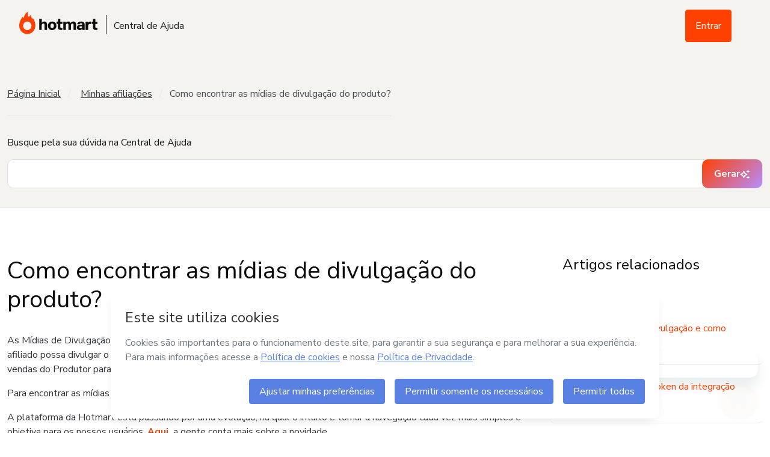

--- FILE ---
content_type: text/html; charset=utf-8
request_url: https://help.hotmart.com/pt-br/article/115003183071/como-encontrar-as-midias-de-divulgacao-do-produto-
body_size: 24369
content:
<!doctype html>
<html data-n-head-ssr lang="pt-br" dir="ltr" class="application--is-ltr" data-n-head="%7B%22lang%22:%7B%22ssr%22:%22pt-br%22%7D,%22dir%22:%7B%22ssr%22:%22ltr%22%7D,%22class%22:%7B%22ssr%22:%22application--is-ltr%22%7D%7D">
  <head >
    <meta data-n-head="ssr" charset="utf-8"><meta data-n-head="ssr" name="viewport" content="width=device-width, initial-scale=1"><meta data-n-head="ssr" name="distribution" content="global"><meta data-n-head="ssr" name="google-site-verification" content="KlGNCIT7hXTWgWmofEZhoKsa4z7S5KaM2zwjWOGpCsE"><meta data-n-head="ssr" data-hid="robots" name="robots" content="all"><meta data-n-head="ssr" data-hid="url" itemprop="url" content=" pt-br"><meta data-n-head="ssr" data-hid="description" name="description" content="As Mídias de Divulgação são imagens, vídeos e modelos de emails ou tweets cadastrados pelo Produtor para que um afiliado possa divulgar o produto ao qual..."><meta data-n-head="ssr" data-hid="image" itemprop="image" content="images/share--general.jpg"><meta data-n-head="ssr" data-hid="og:type" property="og:type" content="website"><meta data-n-head="ssr" data-hid="og:title" property="og:title" content="Como encontrar as mídias de divulgação... - Central de Ajuda Hotmart"><meta data-n-head="ssr" data-hid="og:description" property="og:description" content="As Mídias de Divulgação são imagens, vídeos e modelos de emails ou tweets cadastrados pelo Produtor para que um afiliado possa divulgar o produto ao qual..."><meta data-n-head="ssr" data-hid="og:image" property="og:image" content="images/share--facebook.jpg"><meta data-n-head="ssr" data-hid="og:site_name" property="og:site_name" content="Como encontrar as mídias de divulgação... - Central de Ajuda Hotmart"><meta data-n-head="ssr" data-hid="og:locale" property="og:locale" content="pt-br"><meta data-n-head="ssr" data-hid="og:url" property="og:url" content=" pt-br"><meta data-n-head="ssr" data-hid="twitter:card" name="twitter:card" content="summary"><meta data-n-head="ssr" data-hid="twitter:site" name="twitter:site" content="@hotmart"><meta data-n-head="ssr" data-hid="twitter:creator" name="twitter:creator" content="@hotmart"><meta data-n-head="ssr" data-hid="twitter:url" name="twitter:url" content=" pt-br"><meta data-n-head="ssr" data-hid="twitter:title" name="twitter:title" content="Como encontrar as mídias de divulgação... - Central de Ajuda Hotmart"><meta data-n-head="ssr" data-hid="twitter:description" name="twitter:description" content="As Mídias de Divulgação são imagens, vídeos e modelos de emails ou tweets cadastrados pelo Produtor para que um afiliado possa divulgar o produto ao qual..."><meta data-n-head="ssr" data-hid="twitter:image" name="twitter:image" content="images/share--twitter.jpg"><title>Como encontrar as mídias de divulgação... - Central de Ajuda Hotmart</title><base href="/"><link data-n-head="ssr" rel="icon" type="image/png" sizes="32x32" href="/images/icons/favicon-32x32.png"><link data-n-head="ssr" rel="icon" type="image/png" sizes="16x16" href="/images/icons/favicon-16x16.png"><link data-n-head="ssr" rel="shortcut icon" href="/images/icons/favicon.ico"><link data-n-head="ssr" rel="mask-icon" href="/images/icons/safari-pinned-tab.svg" color="#f04e23"><link data-n-head="ssr" href="https://fonts.googleapis.com/css2?family=Nunito+Sans:wght@400;700&amp;display=swap" rel="stylesheet"><link data-n-head="ssr" data-hid="canonical" rel="canonical" href="https://help.hotmart.com/pt-br/article/115003183071/como-encontrar-as-midias-de-divulgacao-do-produto-"><link data-n-head="ssr" rel="alternate" href="https://help.hotmart.com/pt-br/article/115003183071/como-encontrar-as-midias-de-divulgacao-do-produto-" hreflang="pt-BR"><link data-n-head="ssr" rel="alternate" href="https://help.hotmart.com/pt-br/article/115003183071/como-encontrar-as-midias-de-divulgacao-do-produto-" hreflang="x-default"><script data-n-head="ssr" data-hid="gtm-script">if(!window._gtm_init){window._gtm_init=1;(function(w,n,d,m,e,p){w[d]=(w[d]==1||n[d]=='yes'||n[d]==1||n[m]==1||(w[e]&&w[e][p]&&w[e][p]()))?1:0})(window,navigator,'doNotTrack','msDoNotTrack','external','msTrackingProtectionEnabled');(function(w,d,s,l,x,y){w[x]={};w._gtm_inject=function(i){if(w.doNotTrack||w[x][i])return;w[x][i]=1;w[l]=w[l]||[];w[l].push({'gtm.start':new Date().getTime(),event:'gtm.js'});var f=d.getElementsByTagName(s)[0],j=d.createElement(s);j.async=true;j.src='https://www.googletagmanager.com/gtm.js?id='+i;f.parentNode.insertBefore(j,f);};w[y]('GTM-TGFHPT2')})(window,document,'script','dataLayer','_gtm_ids','_gtm_inject')}</script><script data-n-head="ssr" type="application/ld+json">{"name":"Hotmart - Help Center","@context":"https://schema.org","@type":"WebSite","url":"https://help.hotmart.com/","author":{"@type":"Company","name":"Hotmart"}}</script><script data-n-head="ssr" type="text/javascript" src="https://survey.survicate.com/workspaces/9cd0d9cb3823f32f6cb3492eb6e7d1e4/web_surveys.js" async></script><link rel="preload" href="/_nuxt/37bf95a.js" as="script"><link rel="preload" href="/_nuxt/2bae48b.js" as="script"><link rel="preload" href="/_nuxt/c34cd30.js" as="script"><link rel="preload" href="/_nuxt/css/09f398a.css" as="style"><link rel="preload" href="/_nuxt/188fb8f.js" as="script"><link rel="preload" href="/_nuxt/css/8f109d8.css" as="style"><link rel="preload" href="/_nuxt/14261cf.js" as="script"><link rel="preload" href="/_nuxt/css/c2ba7b3.css" as="style"><link rel="preload" href="/_nuxt/4d5d886.js" as="script"><link rel="preload" href="/_nuxt/fc6c3ae.js" as="script"><link rel="preload" href="/_nuxt/b51776a.js" as="script"><link rel="preload" href="/_nuxt/3258abb.js" as="script"><link rel="preload" href="/_nuxt/css/a01b04f.css" as="style"><link rel="preload" href="/_nuxt/70df384.js" as="script"><link rel="stylesheet" href="/_nuxt/css/09f398a.css"><link rel="stylesheet" href="/_nuxt/css/8f109d8.css"><link rel="stylesheet" href="/_nuxt/css/c2ba7b3.css"><link rel="stylesheet" href="/_nuxt/css/a01b04f.css">
  </head>
  <body >
    <noscript data-n-head="ssr" data-hid="gtm-noscript" data-pbody="true"><iframe src="https://www.googletagmanager.com/ns.html?id=GTM-TGFHPT2&" height="0" width="0" style="display:none;visibility:hidden" title="gtm"></iframe></noscript><div data-server-rendered="true" id="__nuxt"><!----><div id="__layout"><div><section data-fetch-key="data-v-0bfad274:0" class="article__section" data-v-0bfad274><div class="allContainer _d-inline-block _w-full _pr-3 _pl-3" data-v-b3ac1910 data-v-0bfad274><div data-v-5914281e data-v-b3ac1910><header class="header" data-v-5914281e><div class="header__primary" data-v-b2dfd64e data-v-5914281e><div class="header__primary-container" data-v-b2dfd64e><a href="/pt-br" data-gtm-event="custom_event" data-custom-event-name="click_navbar" data-event-details="Hotmart Icon" class="nuxt-link-active" data-v-b2dfd64e><div class="header__logo" data-v-b2dfd64e><div class="header__logo-image" data-v-b2dfd64e><img src="images/hotmart-logo.svg" alt="Hotmart" id="logo-normal" data-v-b2dfd64e> <img src="images/hotmart-logo-mobile.svg" alt="Hotmart" id="logo-mobile" data-v-b2dfd64e></div> <div class="header__logo-label" data-v-b2dfd64e></div></div></a> <div class="header__navigation" data-v-b2dfd64e><nav data-v-b2dfd64e><ul data-v-b2dfd64e><li data-v-b2dfd64e><a href="/pt-br" class="link nuxt-link-active" data-v-b2dfd64e><span class="link__label" data-v-b2dfd64e>
                Central de Ajuda
              </span></a></li></ul></nav></div> <div class="header__search" data-v-b2dfd64e><form data-v-dd841cbc data-v-b2dfd64e><div id="search_article" style="display:none;" data-v-339f93a0 data-v-dd841cbc><i class="icon" data-v-339f93a0><svg width="16" height="16" fill="none" xmlns="http://www.w3.org/2000/svg"><path d="M15.875 14.656l-3.781-3.781c-.094-.063-.188-.125-.281-.125h-.407A6.543 6.543 0 0013 6.5C13 2.937 10.062 0 6.5 0 2.906 0 0 2.938 0 6.5 0 10.094 2.906 13 6.5 13a6.58 6.58 0 004.25-1.563v.407c0 .094.031.187.094.281l3.781 3.781c.156.156.406.156.531 0l.719-.719c.156-.124.156-.374 0-.53zM6.5 11.5c-2.781 0-5-2.219-5-5 0-2.75 2.219-5 5-5 2.75 0 5 2.25 5 5 0 2.781-2.25 5-5 5z" fill="#707780"></path></svg></i> <input type="search" title="Pesquisar artigos" name="search_article" autocomplete="off" placeholder="Buscar" value="" data-v-339f93a0></div> <!----></form> <div class="language-switch _w-auto _w-md-full" data-v-772d6cf4 data-v-b2dfd64e><div class="language-switch--secundary" data-v-772d6cf4><div class="language-switch__locale" data-v-772d6cf4><div class="_d-flex _flex-column" data-v-772d6cf4><!----> <span data-v-772d6cf4></span></div> <i class="icon" data-v-772d6cf4><svg width="8" height="4" fill="none" xmlns="http://www.w3.org/2000/svg"><path d="M.727 0C.305 0 .094.516.398.82l3 3a.48.48 0 00.68 0l3-3C7.383.516 7.172 0 6.75 0H.727z" fill="#000"></path></svg></i></div> <ul class="language-switch__locale-items" data-v-772d6cf4><li class="language-switch__locale-item" data-v-772d6cf4>
        Português - Brasil
      </li><li class="language-switch__locale-item" data-v-772d6cf4>
        English
      </li><li class="language-switch__locale-item" data-v-772d6cf4>
        Español
      </li><li class="language-switch__locale-item" data-v-772d6cf4>
        Français
      </li></ul> <!----></div></div> <!----></div> <div class="header__toggle-sidebar" data-v-b2dfd64e><a href="javascript:void(0);" data-v-b2dfd64e><i class="icon" data-v-b2dfd64e><svg width="16" height="16" xmlns="http://www.w3.org/2000/svg" viewBox="0 0 448 512"><path d="M436 124H12c-6.627 0-12-5.373-12-12V80c0-6.627 5.373-12 12-12h424c6.627 0 12 5.373 12 12v32c0 6.627-5.373 12-12 12zm0 160H12c-6.627 0-12-5.373-12-12v-32c0-6.627 5.373-12 12-12h424c6.627 0 12 5.373 12 12v32c0 6.627-5.373 12-12 12zm0 160H12c-6.627 0-12-5.373-12-12v-32c0-6.627 5.373-12 12-12h424c6.627 0 12 5.373 12 12v32c0 6.627-5.373 12-12 12z"></path></svg></i></a></div></div></div> <!----></header></div> <div class="sidebar" data-v-7d2f755a data-v-b3ac1910><div class="sidebar__container" style="display:none;" data-v-7d2f755a data-v-7d2f755a><div class="sidebar__area-1" data-v-7d2f755a><div class="sidebar__toggle-sidebar" data-v-7d2f755a><a href="javascript:void(0);" aria-label="Fechar menu" data-v-7d2f755a><i class="icon" data-v-7d2f755a><svg xmlns="http://www.w3.org/2000/svg" width="16" height="16" viewBox="0 0 320 512"><path d="M207.6 256l107.72-107.72c6.23-6.23 6.23-16.34 0-22.58l-25.03-25.03c-6.23-6.23-16.34-6.23-22.58 0L160 208.4 52.28 100.68c-6.23-6.23-16.34-6.23-22.58 0L4.68 125.7c-6.23 6.23-6.23 16.34 0 22.58L112.4 256 4.68 363.72c-6.23 6.23-6.23 16.34 0 22.58l25.03 25.03c6.23 6.23 16.34 6.23 22.58 0L160 303.6l107.72 107.72c6.23 6.23 16.34 6.23 22.58 0l25.03-25.03c6.23-6.23 6.23-16.34 0-22.58L207.6 256z"></path></svg></i></a></div></div> <div class="sidebar__area-2" data-v-7d2f755a><!----> <h6 class="_mb-0" data-v-0de08201 data-v-7d2f755a>Menu</h6></div> <div class="sidebar__area-3 _mr-2" data-v-7d2f755a><!----> <div class="sidebar__navigation-mobile" data-v-7d2f755a><!----><!----><!----><!----><!----> <div class="sidebar__navigation _mt-6 _mb-6" data-v-7d2f755a><nav data-v-7d2f755a><ul data-v-7d2f755a><li data-v-7d2f755a><a href="https://www.hotmart.com" tabindex="" type="secondary" class="link" data-v-f8e707f4 data-v-7d2f755a><span class="link__label" data-v-f8e707f4>
                    Site Hotmart
                  </span></a></li> <li data-v-7d2f755a><a href="https://app.hotmart.com" tabindex="" type="secondary" class="link" data-v-f8e707f4 data-v-7d2f755a><span class="link__label" data-v-f8e707f4>
                    Plataforma Hotmart
                  </span></a></li></ul></nav></div> <hr data-v-7d2f755a> <div class="sidebar__navigation _mt-5" data-v-7d2f755a><hot-select id="subject" name="subject" placeholder="Buscar" text-no-results="Nenhum item encontrado" data-v-7d2f755a><hot-select-option value="pt-br" data-v-7d2f755a>
                Português - Brasil
              </hot-select-option><hot-select-option value="en" data-v-7d2f755a>
                English
              </hot-select-option><hot-select-option value="es" data-v-7d2f755a>
                Español
              </hot-select-option><hot-select-option value="fr" data-v-7d2f755a>
                Français
              </hot-select-option></hot-select></div></div></div> <!----></div> <div class="sidebar__overlay" style="display:none;" data-v-7d2f755a data-v-7d2f755a></div></div> <section class="top__section" data-v-b3ac1910><div id="middleOfContent" class="container" data-v-b3ac1910><hot-breadcrumb class="_pb-5 _mt-12 _d-inline-block" data-v-b3ac1910><hot-breadcrumb-item><a href="/pt-br" class="nuxt-link-active">Página Inicial</a></hot-breadcrumb-item> <hot-breadcrumb-item><a href="/pt-br/section/25854016314637/minhas-afiliac-es">Minhas afiliações</a></hot-breadcrumb-item><hot-breadcrumb-item active="true"><span>Como encontrar as mídias de divulgação do produto?</span></hot-breadcrumb-item></hot-breadcrumb> </div></section> <div class="containerSearchArticle _bg-gray-100 _pb-6 _pt-6 _pl-3 _pr-3 _border-bottom _border-gray-200" data-v-b3ac1910 data-v-0bfad274><div class="container" data-v-b3ac1910 data-v-0bfad274><p class="_text-2 _text-gray-900" data-v-0de08201 data-v-0bfad274>Busque pela sua dúvida na Central de Ajuda</p> <form class="input__search--internal ai-search" data-v-dd841cbc data-v-0bfad274><div id="search_article" data-v-339f93a0 data-v-dd841cbc><!----> <input type="search" title="Pesquisar artigos" name="search_article" autocomplete="off" placeholder="" value="" data-v-339f93a0></div> <button type="submit" class="ai-search__button hot-button hot-button--custom" data-v-dd841cbc><span data-v-dd841cbc>Gerar</span> <i class="icon" data-v-dd841cbc><svg width="17" height="17" fill="none" xmlns="http://www.w3.org/2000/svg"><path d="M10.625 3.25c-.094-.063-.156-.156-.156-.25 0-.063.062-.156.156-.219L12.5 2l.75-1.844c.063-.093.156-.156.25-.156.063 0 .156.063.219.156L14.5 2l1.844.781c.093.063.156.156.156.219 0 .094-.063.188-.156.25L14.5 4l-.781 1.875c-.063.094-.156.156-.219.156-.094 0-.188-.062-.25-.156L12.5 4l-1.875-.75zm5.719 9.531c.093.063.156.156.156.219 0 .094-.063.188-.156.25L14.5 14l-.781 1.875c-.063.094-.156.156-.219.156-.094 0-.188-.062-.25-.156L12.5 14l-1.875-.75c-.094-.063-.156-.156-.156-.25 0-.063.062-.156.156-.219L12.5 12l.75-1.844c.063-.094.156-.156.25-.156.063 0 .156.063.219.156L14.5 12l1.844.781zM12.5 8c-.031.281-.188.563-.438.688l-3.28 1.624-1.626 3.282c-.125.25-.406.437-.656.437a.806.806 0 01-.688-.437l-1.625-3.281-3.28-1.626A.776.776 0 01.5 8c0-.25.156-.531.406-.656l3.281-1.625 1.625-3.282c.25-.5 1.094-.5 1.344 0L8.781 5.72l3.281 1.625c.25.125.407.406.438.656zM7.906 9.094L10.063 8 7.905 6.937a.908.908 0 01-.343-.343L6.5 4.437 5.406 6.595a.908.908 0 01-.343.343L2.905 8l2.156 1.094a.908.908 0 01.344.344L6.5 11.594l1.063-2.156a.908.908 0 01.343-.344z" fill="#fff"></path></svg></i></button></form></div></div> <section class="containerBodyArticle _mt-12 _mb-6 container" data-v-b3ac1910 data-v-0bfad274><div class="containerBodyArticle__text" data-v-b3ac1910 data-v-0bfad274><h1 class="_mb-6" data-v-0de08201 data-v-0bfad274>Como encontrar as mídias de divulgação do produto?</h1> <article data-v-0de08201 data-v-0bfad274><p><span style="font-weight: 400;">As Mídias de Divulgação são imagens, vídeos e modelos de emails ou tweets cadastrados pelo Produtor para que um afiliado possa divulgar o produto ao qual você se afiliou. Com essa ferramenta, você poderá se apoiar na estratégia de vendas do Produtor para ter mais sucesso nas suas divulgações.</span></p>
<p><span style="font-weight: 400;">Para encontrar as mídias de divulgação do seu produto, basta seguir alguns passos.</span></p>
<p><span style="font-weight: 400;">A plataforma da Hotmart está passando por uma evolução, na qual o intuito é tornar a navegação cada vez mais simples e objetiva para os nossos usuários. </span><a href="https://help.hotmart.com/pt-BR/article/conheca-a-nova-plataforma-da-hotmart/6312641475597"><strong>Aqui</strong></a><strong>,</strong><span style="font-weight: 400;"> a gente conta mais sobre a novidade.</span></p>
<p><span style="font-weight: 400;">Importante: essa mudança está sendo feita de forma gradativa. Portanto, algumas pessoas podem ver a mudança no acesso ao produto e ferramentas. Para as outras pessoas, ainda não está disponível no momento.</span></p>
<p><span style="font-weight: 400;">Por isso, vou te ensinar os passos na nova e atual plataforma, combinado?</span></p>
<p> </p>
<p><strong>Se você está utilizando a versão atual da plataforma, faça o seguinte:</strong></p>
<ol>
<li style="font-weight: 400;" aria-level="1">
<span style="font-weight: 400;">Acesse sua conta na Hotmart pelo link: </span><a href="https://app.hotmart.com"><span style="font-weight: 400;">https://app.hotmart.com</span><span style="font-weight: 400;"></span></a>
</li>
<li style="font-weight: 400;" aria-level="1">
<span style="font-weight: 400;">No menu lateral, escolha</span><strong> Produtos </strong>
</li>
<li style="font-weight: 400;" aria-level="1">
<span style="font-weight: 400;">Clique em </span><strong>Sou Afiliado(a)</strong><span style="font-weight: 400;"> na página seguinte</span>
</li>
<li style="font-weight: 400;" aria-level="1">
<span style="font-weight: 400;">Selecione o produto desejado e clique em</span><strong> Ver Links de Divulgação (Hotlinks)</strong>
</li>
<li style="font-weight: 400;" aria-level="1">
<span style="font-weight: 400;">Clique na opção </span><strong>Material de Divulgação</strong>
</li>
<li style="font-weight: 400;" aria-level="1"><span style="font-weight: 400;">Baixe os arquivos disponíveis e mãos à obra! </span></li>
</ol>
<p><img src="https://suportehotmart.zendesk.com/hc/article_attachments/13018738712845" alt="4.gif"></p>
<p><strong>Se você está utilizando a nova versão da plataforma, você deve usar o passo a passo que está aqui embaixo:</strong></p>
<ol>
<li style="font-weight: 400;" aria-level="1">
<span style="font-weight: 400;">Acesse sua conta na Hotmart pelo link: </span><a href="https://app.hotmart.com"><span style="font-weight: 400;">https://app.hotmart.com</span><span style="font-weight: 400;"></span></a>
</li>
<li style="font-weight: 400;" aria-level="1">
<span style="font-weight: 400;">No menu lateral, escolha</span><strong> Produtos </strong>
</li>
<li style="font-weight: 400;" aria-level="1">
<span style="font-weight: 400;">Clique em </span><strong>Sou Afiliado(a)</strong><span style="font-weight: 400;"> na página seguinte</span>
</li>
<li style="font-weight: 400;" aria-level="1">
<span style="font-weight: 400;">Vá até o produto desejado e clique em 🔗</span><strong> Links de Divulgação </strong><span style="font-weight: 400;">(Hotlinks)</span><strong>;</strong>
</li>
<li style="font-weight: 400;" aria-level="1">
<span style="font-weight: 400;">Clique na opção </span><strong>Material de Divulgação;</strong>
</li>
<li style="font-weight: 400;" aria-level="1"><span style="font-weight: 400;">Baixe os arquivos disponíveis e pronto!</span></li>
</ol>
<p><span style="font-weight: 400;">Lembrando que no mercado de afiliação, é possível filtrar por produtos que contenham mídias de divulgação cadastradas através do filtro por ferramenta. Você também pode acessar clicando em Ferramentas, no menu lateral, e depois em Material para Divulgação.</span></p></article></div> <div class="sidebar _mb-6 _mb-md-0 _d-block _d-md-flex _flex-md-column _align-items-start _align-items-xl-center _justify-items-md-center _pl-0 _pr-0" data-v-0b8dc90b data-v-0bfad274><div class="sidebar_header _mb-5 _w-full" data-v-0b8dc90b><h5 class="_mb-0" data-v-0de08201 data-v-0b8dc90b>Artigos relacionados</h5> <button class="sidebar_header_action _d-xl-none" data-v-0b8dc90b><i class="icon" data-v-0b8dc90b><svg width="16" height="16" aria-hidden="true" xmlns="http://www.w3.org/2000/svg" viewBox="0 0 448 512"><path fill="currentColor" d="M441.9 250.1l-19.8-19.8c-4.7-4.7-12.3-4.7-17 0L250 385.4V44c0-6.6-5.4-12-12-12h-28c-6.6 0-12 5.4-12 12v341.4L42.9 230.3c-4.7-4.7-12.3-4.7-17 0L6.1 250.1c-4.7 4.7-4.7 12.3 0 17l209.4 209.4c4.7 4.7 12.3 4.7 17 0l209.4-209.4c4.7-4.7 4.7-12.3 0-17z"></path></svg></i></button></div> <ul class="alignArabic _mt-6 _p-0 _pl-xl-8 _w-full _w-xl-auto _d-md-block" style="display:none;" data-v-0b8dc90b><a href="/pt-br/article/215829088/o-que-sao-links-de-divulgacao-e-como-compartilha-los-" title="Ir para: O que são Links de Divulgação e como compartilhá-los?" data-gtm-event="true" data-event-category="HelpCenter:Article:RelatedArticles" data-event-action="Click:Article" data-event-label="O que são Links de Divulgação e como compartilhá-los?" class="_text-decoration-none" data-v-0b8dc90b><li class="_p-5" data-v-0b8dc90b>O que são Links de Divulgação e como compartilhá-los?</li></a><a href="/pt-br/article/115004745887/onde-encontrar-seu-token-da-integracao-rd-station-" title="Ir para: Onde encontrar seu Token da integração RD Station?" data-gtm-event="true" data-event-category="HelpCenter:Article:RelatedArticles" data-event-action="Click:Article" data-event-label="Onde encontrar seu Token da integração RD Station?" class="_text-decoration-none" data-v-0b8dc90b><li class="_p-5" data-v-0b8dc90b>Onde encontrar seu Token da integração RD Station?</li></a><a href="/pt-br/article/115006322507/como-configurar-materiais-de-divulgacao-para-os-meus-afiliados-" title="Ir para: Como configurar materiais de divulgação para os meus Afiliados?" data-gtm-event="true" data-event-category="HelpCenter:Article:RelatedArticles" data-event-action="Click:Article" data-event-label="Como configurar materiais de divulgação para os meus Afiliados?" class="_text-decoration-none" data-v-0b8dc90b><li class="_p-5" data-v-0b8dc90b>Como configurar materiais de divulgação para os meus Afiliados?</li></a><a href="/pt-br/article/209119037/como-funciona-o-processo-de-rastreamento-dos-links-de-divulgacao-hotlinks-" title="Ir para: Como funciona o processo de rastreamento dos Links de Divulgação (HotLinks)?" data-gtm-event="true" data-event-category="HelpCenter:Article:RelatedArticles" data-event-action="Click:Article" data-event-label="Como funciona o processo de rastreamento dos Links de Divulgação (HotLinks)?" class="_text-decoration-none" data-v-0b8dc90b><li class="_p-5" data-v-0b8dc90b>Como funciona o processo de rastreamento dos Links de Divulgação (HotLinks)?</li></a><a href="/pt-br/article/216441767/como-criar-links-de-divulgacao-hotlinks-alternativos-dinamicos-sendo-afiliado-" title="Ir para: Como criar Links de Divulgação (HotLinks Alternativos Dinâmicos) sendo Afiliado?" data-gtm-event="true" data-event-category="HelpCenter:Article:RelatedArticles" data-event-action="Click:Article" data-event-label="Como criar Links de Divulgação (HotLinks Alternativos Dinâmicos) sendo Afiliado?" class="_text-decoration-none" data-v-0b8dc90b><li class="_p-5" data-v-0b8dc90b>Como criar Links de Divulgação (HotLinks Alternativos Dinâmicos) sendo Afiliado?</li></a><a href="/pt-br/article/33545034974093/como-localizo-o-link-de-divulgacao-para-campanhas-do-google-ads-" title="Ir para: Como localizo o link de divulgação para campanhas do Google Ads?" data-gtm-event="true" data-event-category="HelpCenter:Article:RelatedArticles" data-event-action="Click:Article" data-event-label="Como localizo o link de divulgação para campanhas do Google Ads?" class="_text-decoration-none" data-v-0b8dc90b><li class="_p-5" data-v-0b8dc90b>Como localizo o link de divulgação para campanhas do Google Ads?</li></a><a href="/pt-br/article/360037869852/como-divulgar-o-link-da-sua-pagina-de-pagamento-no-app-da-hotmart" title="Ir para: Como divulgar o link da sua Página de Pagamento no app da Hotmart" data-gtm-event="true" data-event-category="HelpCenter:Article:RelatedArticles" data-event-action="Click:Article" data-event-label="Como divulgar o link da sua Página de Pagamento no app da Hotmart" class="_text-decoration-none" data-v-0b8dc90b><li class="_p-5" data-v-0b8dc90b>Como divulgar o link da sua Página de Pagamento no app da Hotmart</li></a><a href="/pt-br/article/31604267251213/como-excluir-um-produto-que-criei-" title="Ir para: Como excluir um produto que criei?" data-gtm-event="true" data-event-category="HelpCenter:Article:RelatedArticles" data-event-action="Click:Article" data-event-label="Como excluir um produto que criei?" class="_text-decoration-none" data-v-0b8dc90b><li class="_p-5" data-v-0b8dc90b>Como excluir um produto que criei?</li></a> <a href="/pt-br/section/25854016314637/minhas-afiliac-es" title="Acessar todos os artigos" class="alignArabic sidebar_viewAllArticles _d-block _mt-6 _pt-3 _pb-3 _pl-3 _text-decoration-none" data-v-0b8dc90b>
      Ver todos os artigos
    </a></ul></div></section> <!----> <section class="sendHelp" data-v-3e55c33d data-v-0bfad274><div class="container" data-v-3e55c33d><h5 class="_text-4" data-v-0de08201 data-v-3e55c33d>Precisa falar com a gente?</h5> <p class="_d-inline-block _mb-6" data-v-0de08201 data-v-3e55c33d>Se nossos artigos não te ajudaram, entre em contato e vamos responder assim que possível</p> <div class="sendHelp__cta" data-v-3e55c33d><a class="hot-button hot-button--primary" data-v-3e55c33d>
        Entrar em contato
        <i class="icon" data-v-3e55c33d><svg width="16" height="16" fill="none" xmlns="http://www.w3.org/2000/svg"><path d="M6.75.156l-.219.219a.36.36 0 000 .531l5.563 5.563H.375A.38.38 0 000 6.844v.312c0 .219.156.375.375.375h11.719L6.53 13.125a.36.36 0 000 .531l.219.219a.36.36 0 00.531 0l6.594-6.594a.36.36 0 000-.531L7.281.156a.36.36 0 00-.531 0z" fill="#fff"></path></svg></i></a></div></div></section> <footer class="alignArabic footer container _mt-8 _mt-md-12 _pr-3 _pl-3 _pr-xl-0 _pl-xl-0" data-v-7c2307d8 data-v-b3ac1910><div class="_d-flex _align-content-center _justify-content-center _mb-5" data-v-7c2307d8><a href="/pt-br" class="nuxt-link-active" data-v-7c2307d8><img width="104px" height="34px" src="images/hotmart-logo.svg" alt="Hotmart" data-v-7c2307d8></a></div> <div class="_d-flex _flex-column _flex-md-row _align-items-center _justify-items-center _justify-content-center _justify-content-md-between _mb-9" data-v-7c2307d8><ul class="social-icons__items _m-0 _p-0 _d-flex _justify-content-between _justify-content-md-start _align-items-center _mb-7 _mb-md-0" data-v-5b994fee data-v-7c2307d8><li class="_p-1 social-icons__item social-icons__item--instagram" data-v-5b994fee><div class="social-icons__icon _rounded-circle" data-v-5b994fee><i class="icon" data-v-5b994fee><svg aria-hidden="true" xmlns="http://www.w3.org/2000/svg" viewBox="0 0 448 512"><path fill="currentColor" d="M224.1 141c-63.6 0-114.9 51.3-114.9 114.9s51.3 114.9 114.9 114.9S339 319.5 339 255.9 287.7 141 224.1 141zm0 189.6c-41.1 0-74.7-33.5-74.7-74.7s33.5-74.7 74.7-74.7 74.7 33.5 74.7 74.7-33.6 74.7-74.7 74.7zm146.4-194.3c0 14.9-12 26.8-26.8 26.8-14.9 0-26.8-12-26.8-26.8s12-26.8 26.8-26.8 26.8 12 26.8 26.8zm76.1 27.2c-1.7-35.9-9.9-67.7-36.2-93.9-26.2-26.2-58-34.4-93.9-36.2-37-2.1-147.9-2.1-184.9 0-35.8 1.7-67.6 9.9-93.9 36.1s-34.4 58-36.2 93.9c-2.1 37-2.1 147.9 0 184.9 1.7 35.9 9.9 67.7 36.2 93.9s58 34.4 93.9 36.2c37 2.1 147.9 2.1 184.9 0 35.9-1.7 67.7-9.9 93.9-36.2 26.2-26.2 34.4-58 36.2-93.9 2.1-37 2.1-147.8 0-184.8zM398.8 388c-7.8 19.6-22.9 34.7-42.6 42.6-29.5 11.7-99.5 9-132.1 9s-102.7 2.6-132.1-9c-19.6-7.8-34.7-22.9-42.6-42.6-11.7-29.5-9-99.5-9-132.1s-2.6-102.7 9-132.1c7.8-19.6 22.9-34.7 42.6-42.6 29.5-11.7 99.5-9 132.1-9s102.7-2.6 132.1 9c19.6 7.8 34.7 22.9 42.6 42.6 11.7 29.5 9 99.5 9 132.1s2.7 102.7-9 132.1z"></path></svg></i></div> <div class="social-icons__links _position-absolute _bg-gray-200 _rounded _mb-2" data-v-5b994fee data-v-5b994fee><a href="https://www.instagram.com/hotmart/" tabindex="" label="Português - Brasil" target="_blank" rel="noreferrer" class="link _p-3" data-v-f8e707f4 data-v-5b994fee><span class="link__label" data-v-f8e707f4>
          Português - Brasil
        </span></a><a href="https://www.instagram.com/hotmart.en" tabindex="" label="English" target="_blank" rel="noreferrer" class="link _p-3" data-v-f8e707f4 data-v-5b994fee><span class="link__label" data-v-f8e707f4>
          English
        </span></a><a href="https://www.instagram.com/hotmart.spain" tabindex="" label="Español - España" target="_blank" rel="noreferrer" class="link _p-3" data-v-f8e707f4 data-v-5b994fee><span class="link__label" data-v-f8e707f4>
          Español - España
        </span></a><a href="https://www.instagram.com/hotmart.lat/" tabindex="" label="Español - Latinoamérica" target="_blank" rel="noreferrer" class="link _p-3" data-v-f8e707f4 data-v-5b994fee><span class="link__label" data-v-f8e707f4>
          Español - Latinoamérica
        </span></a></div></li><li class="_p-1 social-icons__item social-icons__item--youtube" data-v-5b994fee><div class="social-icons__icon _rounded-circle" data-v-5b994fee><i class="icon" data-v-5b994fee><svg aria-hidden="true" xmlns="http://www.w3.org/2000/svg" viewBox="0 0 576 512"><path fill="currentColor" d="M549.655 124.083c-6.281-23.65-24.787-42.276-48.284-48.597C458.781 64 288 64 288 64S117.22 64 74.629 75.486c-23.497 6.322-42.003 24.947-48.284 48.597-11.412 42.867-11.412 132.305-11.412 132.305s0 89.438 11.412 132.305c6.281 23.65 24.787 41.5 48.284 47.821C117.22 448 288 448 288 448s170.78 0 213.371-11.486c23.497-6.321 42.003-24.171 48.284-47.821 11.412-42.867 11.412-132.305 11.412-132.305s0-89.438-11.412-132.305zm-317.51 213.508V175.185l142.739 81.205-142.739 81.201z"></path></svg></i></div> <div class="social-icons__links _position-absolute _bg-gray-200 _rounded _mb-2" data-v-5b994fee data-v-5b994fee><a href="http://youtube.com/hotmart" tabindex="" label="Português - Brasil" target="_blank" rel="noreferrer" class="link _p-3" data-v-f8e707f4 data-v-5b994fee><span class="link__label" data-v-f8e707f4>
          Português - Brasil
        </span></a><a href="https://www.youtube.com/channel/UCSPTD68R7WqhtEVhlJz_aNA" tabindex="" label="English" target="_blank" rel="noreferrer" class="link _p-3" data-v-f8e707f4 data-v-5b994fee><span class="link__label" data-v-f8e707f4>
          English
        </span></a><a href="https://www.youtube.com/hotmartespanol" tabindex="" label="Español" target="_blank" rel="noreferrer" class="link _p-3" data-v-f8e707f4 data-v-5b994fee><span class="link__label" data-v-f8e707f4>
          Español
        </span></a></div></li><li class="_p-1 social-icons__item social-icons__item--linkedin" data-v-5b994fee><div class="social-icons__icon _rounded-circle" data-v-5b994fee><i class="icon" data-v-5b994fee><svg aria-hidden="true" xmlns="http://www.w3.org/2000/svg" viewBox="0 0 512 512"><path fill="currentColor" d="M100.28 448H7.4V148.9h92.88zM53.79 108.1C24.09 108.1 0 83.5 0 53.8a53.79 53.79 0 01107.58 0c0 29.7-24.1 54.3-53.79 54.3zM447.9 448h-92.68V302.4c0-34.7-.7-79.2-48.29-79.2-48.29 0-55.69 37.7-55.69 76.7V448h-92.78V148.9h89.08v40.8h1.3c12.4-23.5 42.69-48.3 87.88-48.3 94 0 111.28 61.9 111.28 142.3V448z"></path></svg></i></div> <div class="social-icons__links _position-absolute _bg-gray-200 _rounded _mb-2" data-v-5b994fee data-v-5b994fee><a href="https://www.linkedin.com/company/hotmart" tabindex="" label="Português - Brasil" target="_blank" rel="noreferrer" class="link _p-3" data-v-f8e707f4 data-v-5b994fee><span class="link__label" data-v-f8e707f4>
          Português - Brasil
        </span></a></div></li></ul> <div class="language-switch _w-auto _w-md-full" data-v-772d6cf4 data-v-7c2307d8><div class="language-switch--primary" data-v-772d6cf4><div class="language-switch__locale _pt-4 _pb-4 _pl-5 _pr-5" data-v-772d6cf4><div class="_d-flex _flex-column" data-v-772d6cf4><small class="language-switch__label" data-v-772d6cf4>Idioma</small> <span data-v-772d6cf4></span></div> <i class="icon" data-v-772d6cf4><svg width="16" height="16" aria-hidden="true" xmlns="http://www.w3.org/2000/svg" viewBox="0 0 448 512"><path fill="currentColor" d="M441.9 250.1l-19.8-19.8c-4.7-4.7-12.3-4.7-17 0L250 385.4V44c0-6.6-5.4-12-12-12h-28c-6.6 0-12 5.4-12 12v341.4L42.9 230.3c-4.7-4.7-12.3-4.7-17 0L6.1 250.1c-4.7 4.7-4.7 12.3 0 17l209.4 209.4c4.7 4.7 12.3 4.7 17 0l209.4-209.4c4.7-4.7 4.7-12.3 0-17z"></path></svg></i></div> <ul class="language-switch__locale-items" data-v-772d6cf4><li class="language-switch__locale-item" data-v-772d6cf4>
        Português - Brasil
      </li><li class="language-switch__locale-item" data-v-772d6cf4>
        English
      </li><li class="language-switch__locale-item" data-v-772d6cf4>
        Español
      </li><li class="language-switch__locale-item" data-v-772d6cf4>
        Français
      </li></ul> <!----></div></div></div> <div class="footer__copyright _pt-md-8 _pt-4 _pb-3" data-v-7c2307d8><p class="footer__copyright--rights-reserved" data-v-7c2307d8>Hotmart — 2011-2026 © Todos os direitos reservados</p> <div class="footer__navigation" data-v-7c2307d8><nav data-v-7c2307d8><ul class="footer__navigation__actions" data-v-7c2307d8><li class="footer__navigation__actions__item" data-v-7c2307d8><a href="https://www.hotmart.com" tabindex="" type="secondary" class="link footer__navigation__actions__item__link" data-v-f8e707f4 data-v-7c2307d8><span class="link__label" data-v-f8e707f4>
              Site Hotmart
            </span></a></li> <li class="footer__navigation__actions__item" data-v-7c2307d8><a href="https://app.hotmart.com" tabindex="" type="secondary" class="link footer__navigation__actions__item__link" data-v-f8e707f4 data-v-7c2307d8><span class="link__label" data-v-f8e707f4>
              Plataforma Hotmart
            </span></a></li></ul></nav></div></div></footer></div></section> <div id="app-blip-chat"></div></div></div></div><script>window.__NUXT__=(function(a,b,c,d,e,f,g,h,i,j,k,l,m,n,o,p,q,r,s,t,u,v){return {layout:"default",data:[{}],fetch:{"data-v-0bfad274:0":{crumbs:[{name:p,path:"\u002Fpt-br\u002Fsection\u002F25854016314637\u002Fminhas-afiliac-es",isActived:a,internalLink:a},{name:k,path:b,isActived:e,internalLink:e}],id:q,title:k,truncatedTitle:"Como encontrar as mídias de divulgação... - Central de Ajuda Hotmart",text:r,summary:"As Mídias de Divulgação são imagens, vídeos e modelos de emails ou tweets cadastrados pelo Produtor para que um afiliado possa divulgar o produto ao qual...",relateds:{content:[{id:215829088,locale:d,outdated:a,title:"O que são Links de Divulgação e como compartilhá-los?",body:"\u003Cp\u003E\u003Cspan style=\"color: #32363b;\"\u003EOs \u003C\u002Fspan\u003E\u003Cstrong\u003E\u003Cspan style=\"color: #32363b;\"\u003ELinks de Divulgação\u003C\u002Fspan\u003E\u003C\u002Fstrong\u003E\u003Cspan style=\"color: #32363b;\"\u003E, também conhecidos como \u003C\u002Fspan\u003E\u003Cstrong\u003E\u003Cspan style=\"color: #32363b;\"\u003EHotlinks\u003C\u002Fspan\u003E\u003C\u002Fstrong\u003E\u003Cspan style=\"color: #32363b;\"\u003E, são ferramentas essenciais para Produtores e Afiliados que utilizam a Hotmart. Esses links automáticos são gerados para permitir a promoção de produtos e garantir que as comissões sejam atribuídas corretamente a quem realizou a venda ou criou o produto.\u003C\u002Fspan\u003E\u003C\u002Fp\u003E\n\u003Cp\u003E\u003Cspan style=\"color: #32363b;\"\u003ENeste artigo, você vai entender o que são os Hotlinks, como acessá-los, como usá-los de forma estratégica e as principais dúvidas sobre o tema. \u003C\u002Fspan\u003E\u003C\u002Fp\u003E\n\u003Cp\u003E \u003C\u002Fp\u003E\n\u003Ch4 id=\"h_01JJ1TXXSB83MAFHPEVK14RW7E\"\u003E\u003Cfont size=\"5\"\u003E \u003Cstrong\u003E\u003Cspan style=\"color: #2f3941;\"\u003EO que são Hotlinks e como funcionam?\u003C\u002Fspan\u003E\u003C\u002Fstrong\u003E \u003C\u002Ffont\u003E\u003C\u002Fh4\u003E\n\u003Cp\u003E\u003Cspan style=\"color: #32363b;\"\u003EHotlinks, ou links de divulgação, são URLs exclusivas que contêm códigos de rastreamento gerados automaticamente pela Hotmart. Esses códigos identificam quem promoveu e realizou a venda de cada produto, garantindo que os valores a serem recebidos sejam calculados corretamente, seja para o Produtor, seja para o Afiliado.\u003C\u002Fspan\u003E\u003C\u002Fp\u003E\n\u003Cp\u003E\u003Cspan style=\"color: #32363b;\"\u003ECada link tem a seguinte estrutura básica:\u003C\u002Fspan\u003E\u003C\u002Fp\u003E\n\u003Cul\u003E\n\u003Cli\u003E\n\u003Cstrong\u003E\u003Cspan style=\"color: #32363b;\"\u003Ehttp:\u002F\u002Fwww.go.hotmart.com\u002F\u003C\u002Fspan\u003E\u003Cspan style=\"color: #fe734f;\"\u003EXYZ\u003C\u002Fspan\u003E\u003C\u002Fstrong\u003E\u003Cspan style=\"color: #32363b;\"\u003E, onde \u003C\u002Fspan\u003E\u003Cstrong\u003E\u003Cspan style=\"color: #32363b;\"\u003EXYZ\u003C\u002Fspan\u003E\u003C\u002Fstrong\u003E\u003Cspan style=\"color: #32363b;\"\u003E é o código exclusivo de identificação vinculado à conta de quem promove o produto.\u003C\u002Fspan\u003E\n\u003C\u002Fli\u003E\n\u003C\u002Ful\u003E\n\u003Cp\u003E\u003Cspan style=\"color: #32363b;\"\u003EQuando uma venda ocorre por meio de um Hotlink, o sistema da Hotmart rastreia a origem da compra e divide a comissão automaticamente, conforme o percentual definido no Programa de Afiliados. Isso torna os Hotlinks indispensáveis para campanhas promocionais bem-sucedidas e transparentes. Para saber mais sobre como o processo de rastreamento de Hotlinks funciona, consulte \u003C\u002Fspan\u003E\u003Ca href=\"https:\u002F\u002Fhelp.hotmart.com\u002Fpt-br\u002Farticle\u002F209119037\u002F\" target=\"_blank\" rel=\"noopener noreferrer\"\u003Eeste artigo\u003C\u002Fa\u003E\u003Cspan style=\"color: #32363b;\"\u003E. \u003C\u002Fspan\u003E\u003C\u002Fp\u003E\n\u003Cp\u003E \u003C\u002Fp\u003E\n\u003Ch4 id=\"h_01JJ1V0AA8VJ70BG3GK5PZCH2P\"\u003E\u003Cfont size=\"5\"\u003E \u003Cstrong\u003E\u003Cspan style=\"color: #2f3941;\"\u003EQuais são os tipos de Hotlinks disponíveis?\u003C\u002Fspan\u003E\u003C\u002Fstrong\u003E \u003C\u002Ffont\u003E\u003C\u002Fh4\u003E\n\u003Cp\u003E\u003Cspan style=\"color: #32363b;\"\u003EAo criar ou promover um produto na Hotmart, diferentes tipos de Hotlinks são gerados automaticamente para Produtores e Afiliados. Cada link possui uma funcionalidade específica, ajudando a atender às diversas estratégias de divulgação e garantindo que as comissões sejam rastreadas corretamente. \u003C\u002Fspan\u003E\u003C\u002Fp\u003E\n\u003Cp\u003E\u003Cstrong\u003E\u003Cspan style=\"color: #fe734f;\"\u003E❯ \u003C\u002Fspan\u003E\u003C\u002Fstrong\u003E\u003Cspan style=\"color: #32363b;\"\u003EAqui está uma explicação detalhada sobre os Hotlinks \u003C\u002Fspan\u003E\u003Cstrong\u003E\u003Cspan style=\"color: #32363b;\"\u003Edisponíveis automaticamente tanto para Produtores, quanto para Afiliados:\u003C\u002Fspan\u003E\u003C\u002Fstrong\u003E\u003C\u002Fp\u003E\n\u003Cul\u003E\n\u003Cli\u003E\n\u003Cstrong\u003E\u003Cspan style=\"color: #32363b;\"\u003ELink da Página de Vendas\u003C\u002Fspan\u003E\u003C\u002Fstrong\u003E\u003Cspan style=\"color: #32363b;\"\u003E:\u003C\u002Fspan\u003E\u003Cspan style=\"color: #32363b;\"\u003E \u003C\u002Fspan\u003E\u003Cspan style=\"color: #32363b;\"\u003EEsse é o link leva o comprador diretamente à página de vendas oficial dentro do marketplace da Hotmart. Ele é ideal para campanhas que buscam apresentar o produto de forma completa, com detalhes sobre suas características, benefícios e avaliações. Produtores e Afiliados podem usá-lo para alcançar um público mais amplo.\u003C\u002Fspan\u003E\n\u003C\u002Fli\u003E\n\u003Cli\u003E\n\u003Cstrong\u003E\u003Cspan style=\"color: #32363b;\"\u003ELink da Página do Produto\u003C\u002Fspan\u003E\u003C\u002Fstrong\u003E\u003Cspan style=\"color: #32363b;\"\u003E:\u003C\u002Fspan\u003E\u003Cspan style=\"color: #32363b;\"\u003E \u003C\u002Fspan\u003E\u003Cspan style=\"color: #32363b;\"\u003ESe o Produtor configurou uma página de vendas externa para seu produto (fora do ambiente da Hotmart), este link direcionará os compradores para essa página personalizada. Caso não haja configuração de uma página externa, o link levará o comprador à página do produto no marketplace da Hotmart. \u003C\u002Fspan\u003E\u003Cspan style=\"color: #32363b;\"\u003EPara saber mais sobre páginas de vendas externas, consulte \u003C\u002Fspan\u003E\u003Ca href=\"https:\u002F\u002Fhelp.hotmart.com\u002Fpt-br\u002Farticle\u002F360017889651\u002F\" target=\"_blank\" rel=\"noopener noreferrer\"\u003Eeste artigo\u003C\u002Fa\u003E\u003Cspan style=\"color: #32363b;\"\u003E.\u003Cbr\u003E\u003C\u002Fspan\u003E\n\u003C\u002Fli\u003E\n\u003C\u002Ful\u003E\n\u003Cp\u003E\u003Cstrong\u003E\u003Cspan style=\"color: #fe734f;\"\u003E❯ \u003C\u002Fspan\u003E\u003C\u002Fstrong\u003E\u003Cspan style=\"color: #32363b;\"\u003EOutros Hotlinks, no entanto, só ficam disponíveis para os Afiliados, \u003C\u002Fspan\u003E\u003Cstrong\u003E\u003Cspan style=\"color: #32363b;\"\u003Ese configurados previamente \u003C\u002Fspan\u003E\u003C\u002Fstrong\u003E\u003Cspan style=\"color: #32363b;\"\u003Epelos Produtores:\u003C\u002Fspan\u003E\u003C\u002Fp\u003E\n\u003Cul\u003E\n\u003Cli\u003E\n\u003Cstrong\u003E\u003Cspan style=\"color: #32363b;\"\u003ELink da Página de Pagamento\u003C\u002Fspan\u003E\u003C\u002Fstrong\u003E\u003Cspan style=\"color: #32363b;\"\u003E: \u003C\u002Fspan\u003E\u003Cspan style=\"color: #32363b;\"\u003EEste link leva o comprador diretamente para a página de pagamento, onde ele pode finalizar a compra sem passar pela página de vendas. No entanto, para que Afiliados possam usá-lo sem problemas, o Produtor precisa configurá-lo \u003C\u002Fspan\u003E\u003Cspan style=\"color: #32363b;\"\u003Ena aba de\u003C\u002Fspan\u003E\u003Cstrong\u003E\u003Cspan style=\"color: #32363b;\"\u003E Links adicionais\u003C\u002Fspan\u003E\u003C\u002Fstrong\u003E\n\u003C\u002Fli\u003E\n\u003Cli\u003E\n\u003Cstrong\u003E\u003Cspan style=\"color: #32363b;\"\u003ELink da Página de Pagamento Personalizada\u003C\u002Fspan\u003E\u003C\u002Fstrong\u003E\u003Cspan style=\"color: #32363b;\"\u003E: Se o Produtor personalizou a página de pagamento utilizando a ferramenta \"Aparência da Página de Pagamento\", este link redireciona o comprador para essa versão customizada. Assim como o link da Página de Pagamento padrão, é essencial adicioná-lo na aba de\u003C\u002Fspan\u003E\u003Cstrong\u003E\u003Cspan style=\"color: #32363b;\"\u003E Links adicionais \u003C\u002Fspan\u003E\u003C\u002Fstrong\u003E\u003Cspan style=\"color: #32363b;\"\u003Epara que os Afiliados possam utilizá-lo com o código de rastreamento correto.\u003Cbr\u003E\u003C\u002Fspan\u003E\n\u003C\u002Fli\u003E\n\u003C\u002Ful\u003E\n\u003Ctable style=\"width: 100%; border-collapse: separate; border-spacing: 0; border: 1px solid #ccc; border-radius: 10px; overflow: hidden;\"\u003E\n\u003Ctbody\u003E\n\u003Ctr\u003E\n\u003Ctd style=\"border-bottom: 1px solid #ccc;\"\u003E\u003Cdetails\u003E\n\u003Csummary style=\"padding: 14px; display: block;\"\u003E\u003Cstrong\u003E\u003Cspan style=\"color: #fe734f;\"\u003E❯ \u003C\u002Fspan\u003E\u003Cspan style=\"color: #32363b;\"\u003ESe você é Produtor, clique aqui para saber como disponibilizar Links Adicionais para Afiliados.\u003C\u002Fspan\u003E\u003C\u002Fstrong\u003E\u003C\u002Fsummary\u003E\n\u003Col\u003E\n\u003Cli\u003E\n\u003Cspan style=\"color: #32363b;\"\u003EAcesse sua conta na Hotmart através do link \u003C\u002Fspan\u003E\u003Ca href=\"https:\u002F\u002Fapp.hotmart.com\u002F\" target=\"_blank\" rel=\"noopener noreferrer\"\u003Ehttps:\u002F\u002Fapp.hotmart.com\u002F\u003C\u002Fa\u003E\u003Cspan style=\"color: #32363b;\"\u003E. \u003C\u002Fspan\u003E\n\u003C\u002Fli\u003E\n\u003Cli\u003E\n\u003Cspan style=\"color: #32363b;\"\u003ENo menu lateral esquerdo, clique em \u003C\u002Fspan\u003E\u003Cstrong\u003E\u003Cspan style=\"color: #32363b;\"\u003EProdutos\u003C\u002Fspan\u003E\u003C\u002Fstrong\u003E\u003Cspan style=\"color: #32363b;\"\u003E, depois em \u003C\u002Fspan\u003E\u003Cstrong\u003E\u003Cspan style=\"color: #32363b;\"\u003EMeus produtos\u003C\u002Fspan\u003E\u003C\u002Fstrong\u003E\u003Cspan style=\"color: #32363b;\"\u003E.\u003C\u002Fspan\u003E\n\u003C\u002Fli\u003E\n\u003Cli\u003E\n\u003Cspan style=\"color: #32363b;\"\u003EConfirme se você está na aba de \u003C\u002Fspan\u003E\u003Cstrong\u003E\u003Cspan style=\"color: #32363b;\"\u003ESou Produtor\u003C\u002Fspan\u003E\u003C\u002Fstrong\u003E\u003Cspan style=\"color: #32363b;\"\u003E e localize o produto desejado.\u003C\u002Fspan\u003E\n\u003C\u002Fli\u003E\n\u003Cli\u003E\n\u003Cspan style=\"color: #32363b;\"\u003EPara encontrar os links de divulgação, basta clicar no\u003C\u002Fspan\u003E\u003Cstrong\u003E\u003Cspan style=\"color: #32363b;\"\u003E ícone de link \u003C\u002Fspan\u003E\u003C\u002Fstrong\u003E\u003Cspan style=\"color: #32363b;\"\u003Elocalizado ao lado direito do botão \u003C\u002Fspan\u003E\u003Cstrong\u003E\u003Cspan style=\"color: #32363b;\"\u003EPromover produto\u003C\u002Fspan\u003E\u003C\u002Fstrong\u003E\u003Cspan style=\"color: #32363b;\"\u003E.\u003C\u002Fspan\u003E\n\u003C\u002Fli\u003E\n\u003Cli\u003E\n\u003Cspan style=\"color: #32363b;\"\u003EVocê será direcionado para a página de \u003C\u002Fspan\u003E\u003Cstrong\u003E\u003Cspan style=\"color: #32363b;\"\u003ELinks de divulgação\u003C\u002Fspan\u003E\u003C\u002Fstrong\u003E\u003Cspan style=\"color: #32363b;\"\u003E, dentro do painel do seu produto. \u003C\u002Fspan\u003E\n\u003C\u002Fli\u003E\n\u003Cli\u003E\n\u003Cspan style=\"color: #32363b;\"\u003EC\u003C\u002Fspan\u003E\u003Cspan style=\"color: #191c1f;\"\u003Elique na aba \u003C\u002Fspan\u003E\u003Cstrong\u003E\u003Cspan style=\"color: #191c1f;\"\u003ELinks adicionais\u003C\u002Fspan\u003E\u003C\u002Fstrong\u003E\u003Cspan style=\"color: #191c1f;\"\u003E e selecione \u003C\u002Fspan\u003E\u003Cstrong\u003E\u003Cspan style=\"color: #191c1f;\"\u003ECriar link adicional\u003C\u002Fspan\u003E\u003C\u002Fstrong\u003E\u003Cspan style=\"color: #191c1f;\"\u003E.\u003C\u002Fspan\u003E\n\u003C\u002Fli\u003E\n\u003Cli\u003E\n\u003Cspan style=\"color: #191c1f;\"\u003EDefina um nome para o link, que ficará visível para seus Afiliados, e adicione a URL desejada. Ao finalizar, clique em \u003C\u002Fspan\u003E\u003Cstrong\u003E\u003Cspan style=\"color: #191c1f;\"\u003ECriar link de divulgação\u003C\u002Fspan\u003E\u003C\u002Fstrong\u003E\u003Cspan style=\"color: #191c1f;\"\u003E.\u003C\u002Fspan\u003E\n\u003C\u002Fli\u003E\n\u003Cli\u003E\n\u003Cspan style=\"color: #191c1f;\"\u003EPronto! Ao confirmar a ação, o link será refletido para todos os seus Afiliados, e serão automaticamente vinculados ao código de \u003C\u002Fspan\u003E\u003Cspan style=\"color: #32363b;\"\u003Erastreamento \u003C\u002Fspan\u003E\u003Cspan style=\"color: #191c1f;\"\u003Eindividual de cada um. \u003C\u002Fspan\u003E\n\u003C\u002Fli\u003E\n\u003C\u002Fol\u003E\n\u003C\u002Fdetails\u003E\u003C\u002Ftd\u003E\n\u003C\u002Ftr\u003E\n\u003C\u002Ftbody\u003E\n\u003C\u002Ftable\u003E\n\u003Cp\u003E \u003C\u002Fp\u003E\n\u003Ch4 id=\"h_01JJ1V1KS3EBVFV7D02FJGNSZB\"\u003E\u003Cfont size=\"5\"\u003E \u003Cstrong\u003E\u003Cspan style=\"color: #2f3941;\"\u003EComo acessar meus Hotlinks?\u003C\u002Fspan\u003E\u003C\u002Fstrong\u003E \u003C\u002Ffont\u003E\u003C\u002Fh4\u003E\n\u003Cp\u003E\u003Cspan style=\"color: #32363b;\"\u003EO caminho para acessar os Hotlinks varia dependendo de você ser \u003Cstrong\u003EProdutor\u003C\u002Fstrong\u003E ou \u003Cstrong\u003EAfiliado\u003C\u002Fstrong\u003E. Veja abaixo os passos detalhados:\u003C\u002Fspan\u003E\u003C\u002Fp\u003E\n\u003Ctable style=\"width: 100%; border-collapse: separate; border-spacing: 0; border: 1px solid #ccc; border-radius: 10px; overflow: hidden;\"\u003E\n\u003Ctbody\u003E\n\u003Ctr\u003E\n\u003Ctd style=\"border-bottom: 1px solid #ccc;\"\u003E\u003Cdetails\u003E\n\u003Csummary style=\"padding: 14px; display: block;\"\u003E\u003Cstrong\u003E\u003Cspan style=\"color: #fe734f;\"\u003E❯ \u003C\u002Fspan\u003E\u003Cspan style=\"color: #32363b;\"\u003ESe você é um \u003C\u002Fspan\u003E\u003Cspan style=\"color: #fe734f;\"\u003EProdutor\u003C\u002Fspan\u003E\u003Cspan style=\"color: #32363b;\"\u003E, clique aqui para saber mais.\u003C\u002Fspan\u003E\u003C\u002Fstrong\u003E\u003C\u002Fsummary\u003E\n\u003Col\u003E\n\u003Cli\u003E\n\u003Cspan style=\"color: #32363b;\"\u003EAcesse sua conta na Hotmart através do link \u003C\u002Fspan\u003E\u003Ca href=\"https:\u002F\u002Fapp.hotmart.com\u002F\" target=\"_blank\" rel=\"noopener noreferrer\"\u003Ehttps:\u002F\u002Fapp.hotmart.com\u002F\u003C\u002Fa\u003E\u003Cspan style=\"color: #32363b;\"\u003E. \u003C\u002Fspan\u003E\n\u003C\u002Fli\u003E\n\u003Cli\u003E\n\u003Cspan style=\"color: #32363b;\"\u003ENo menu lateral esquerdo, clique em \u003C\u002Fspan\u003E\u003Cstrong\u003E\u003Cspan style=\"color: #32363b;\"\u003EProdutos\u003C\u002Fspan\u003E\u003C\u002Fstrong\u003E\u003Cspan style=\"color: #32363b;\"\u003E, depois em \u003C\u002Fspan\u003E\u003Cstrong\u003E\u003Cspan style=\"color: #32363b;\"\u003EMeus produtos\u003C\u002Fspan\u003E\u003C\u002Fstrong\u003E\u003Cspan style=\"color: #32363b;\"\u003E.\u003C\u002Fspan\u003E\n\u003C\u002Fli\u003E\n\u003Cli\u003E\n\u003Cspan style=\"color: #32363b;\"\u003EConfirme se você está na aba de \u003C\u002Fspan\u003E\u003Cstrong\u003E\u003Cspan style=\"color: #32363b;\"\u003ESou Produtor\u003C\u002Fspan\u003E\u003C\u002Fstrong\u003E\u003Cspan style=\"color: #32363b;\"\u003E.\u003C\u002Fspan\u003E\n\u003C\u002Fli\u003E\n\u003Cli\u003E\n\u003Cspan style=\"color: #32363b;\"\u003ELocalize o produto desejado e, para encontrar os links de divulgação, basta clicar no\u003C\u002Fspan\u003E\u003Cstrong\u003E\u003Cspan style=\"color: #32363b;\"\u003E ícone de link \u003C\u002Fspan\u003E\u003C\u002Fstrong\u003E\u003Cspan style=\"color: #32363b;\"\u003Elocalizado ao lado direito do botão \u003C\u002Fspan\u003E\u003Cem\u003E\u003Cspan style=\"color: #32363b;\"\u003EPromover produto\u003C\u002Fspan\u003E\u003C\u002Fem\u003E\u003Cspan style=\"color: #32363b;\"\u003E.\u003C\u002Fspan\u003E\n\u003C\u002Fli\u003E\n\u003Cli\u003E\n\u003Cspan style=\"color: #32363b;\"\u003EVocê será direcionado para a página de \u003C\u002Fspan\u003E\u003Cstrong\u003E\u003Cspan style=\"color: #32363b;\"\u003ELinks de divulgação\u003C\u002Fspan\u003E\u003C\u002Fstrong\u003E\u003Cspan style=\"color: #32363b;\"\u003E, onde encontrará diferentes abas. Abaixo, te explicamos cada uma delas:\u003C\u002Fspan\u003E\n\u003Cul\u003E\n\u003Cli\u003E\n\u003Cstrong\u003E\u003Cspan style=\"color: #32363b;\"\u003ELinks principais\u003C\u002Fspan\u003E\u003C\u002Fstrong\u003E\u003Cspan style=\"color: #32363b;\"\u003E: É onde você encontra todos os links gerados pela Hotmart para você divulgar e vender o produto que selecionou. \u003C\u002Fspan\u003E\n\u003C\u002Fli\u003E\n\u003Cli\u003E\n\u003Cstrong\u003E\u003Cspan style=\"color: #32363b;\"\u003ELinks adicionais\u003C\u002Fspan\u003E\u003C\u002Fstrong\u003E\u003Cspan style=\"color: #32363b;\"\u003E: Adicione links a partir de páginas e conteúdos que têm relação com o produto e disponibilize-os para seus Afiliados divulgarem e venderem. É ideal para cadastrar links de ofertas, planos, página de pagamento e página de pagamento personalizada. Para saber mais, consulte \u003C\u002Fspan\u003E\u003Ca href=\"https:\u002F\u002Fhelp.hotmart.com\u002Fpt-br\u002Farticle\u002F216440967\u002F\" target=\"_blank\" rel=\"noopener noreferrer\"\u003Eeste artigo\u003C\u002Fa\u003E\u003Cspan style=\"color: #32363b;\"\u003E.\u003C\u002Fspan\u003E\n\u003C\u002Fli\u003E\n\u003Cli\u003E\n\u003Cstrong\u003E\u003Cspan style=\"color: #32363b;\"\u003EOutros canais\u003C\u002Fspan\u003E\u003C\u002Fstrong\u003E\u003Cspan style=\"color: #32363b;\"\u003E: Disponibilize seus domínios para que seus Afiliados possam criar links próprios com rastreamento de comissão. Para saber mais, consulte \u003C\u002Fspan\u003E\u003Ca href=\"https:\u002F\u002Fhelp.hotmart.com\u002Fpt-br\u002Farticle\u002F216440967\u002F\" target=\"_blank\" rel=\"noopener noreferrer\"\u003Eeste artigo\u003C\u002Fa\u003E\u003Cspan style=\"color: #32363b;\"\u003E.\u003C\u002Fspan\u003E\n\u003C\u002Fli\u003E\n\u003Cli\u003E\n\u003Cstrong\u003E\u003Cspan style=\"color: #32363b;\"\u003EMaterial de divulgação\u003C\u002Fspan\u003E\u003C\u002Fstrong\u003E\u003Cspan style=\"color: #32363b;\"\u003E: Cadastre imagens, vídeos e materiais para Afiliados consultarem e usarem como estratégia de vendas. Para saber mais, consulte \u003C\u002Fspan\u003E\u003Ca href=\"https:\u002F\u002Fhelp.hotmart.com\u002Fpt-br\u002Farticle\u002F115006322507\u002F\" target=\"_blank\" rel=\"noopener noreferrer\"\u003Eeste artigo\u003C\u002Fa\u003E\u003Cspan style=\"color: #32363b;\"\u003E.\u003C\u002Fspan\u003E\n\u003C\u002Fli\u003E\n\u003C\u002Ful\u003E\n\u003C\u002Fli\u003E\n\u003C\u002Fol\u003E\n\u003C\u002Fdetails\u003E\u003C\u002Ftd\u003E\n\u003C\u002Ftr\u003E\n\u003Ctr\u003E\n\u003Ctd style=\"border-bottom: 1px solid #ccc;\"\u003E\u003Cdetails\u003E\n\u003Csummary style=\"padding: 14px; display: block;\"\u003E\u003Cstrong\u003E\u003Cspan style=\"color: #fe734f;\"\u003E❯ \u003C\u002Fspan\u003E\u003Cspan style=\"color: #32363b;\"\u003ESe você é um \u003C\u002Fspan\u003E\u003Cspan style=\"color: #fe734f;\"\u003EAfiliado\u003C\u002Fspan\u003E\u003Cspan style=\"color: #32363b;\"\u003E, clique aqui para saber mais.\u003C\u002Fspan\u003E\u003C\u002Fstrong\u003E\u003C\u002Fsummary\u003E\n\u003Col\u003E\n\u003Cli\u003E\n\u003Cspan style=\"color: #32363b;\"\u003EAcesse sua conta na Hotmart através do link \u003C\u002Fspan\u003E\u003Ca href=\"https:\u002F\u002Fapp.hotmart.com\u002F\" target=\"_blank\" rel=\"noopener noreferrer\"\u003Ehttps:\u002F\u002Fapp.hotmart.com\u002F\u003C\u002Fa\u003E\u003Cspan style=\"color: #32363b;\"\u003E. \u003C\u002Fspan\u003E\n\u003C\u002Fli\u003E\n\u003Cli\u003E\n\u003Cspan style=\"color: #32363b;\"\u003ENo menu lateral esquerdo, clique em \u003C\u002Fspan\u003E\u003Cstrong\u003E\u003Cspan style=\"color: #32363b;\"\u003EProdutos\u003C\u002Fspan\u003E\u003C\u002Fstrong\u003E\u003Cspan style=\"color: #32363b;\"\u003E, depois em \u003C\u002Fspan\u003E\u003Cstrong\u003E\u003Cspan style=\"color: #32363b;\"\u003EMeus produtos\u003C\u002Fspan\u003E\u003C\u002Fstrong\u003E\u003Cspan style=\"color: #32363b;\"\u003E.\u003C\u002Fspan\u003E\n\u003C\u002Fli\u003E\n\u003Cli\u003E\n\u003Cspan style=\"color: #32363b;\"\u003EConfirme se você está na aba de \u003C\u002Fspan\u003E\u003Cstrong\u003E\u003Cspan style=\"color: #32363b;\"\u003ESou Afiliado\u003C\u002Fspan\u003E\u003C\u002Fstrong\u003E\u003Cspan style=\"color: #32363b;\"\u003E.\u003C\u002Fspan\u003E\n\u003C\u002Fli\u003E\n\u003Cli\u003E\n\u003Cspan style=\"color: #32363b;\"\u003ELocalize o produto desejado e, para encontrar os links de divulgação, basta clicar no\u003C\u002Fspan\u003E\u003Cstrong\u003E\u003Cspan style=\"color: #32363b;\"\u003E ícone de link \u003C\u002Fspan\u003E\u003C\u002Fstrong\u003E\u003Cspan style=\"color: #32363b;\"\u003Elocalizado ao lado esquerdo do botão \u003C\u002Fspan\u003E\u003Cem\u003E\u003Cspan style=\"color: #32363b;\"\u003EPromover produto\u003C\u002Fspan\u003E\u003C\u002Fem\u003E\u003Cspan style=\"color: #32363b;\"\u003E.\u003C\u002Fspan\u003E\n\u003C\u002Fli\u003E\n\u003Cli\u003E\n\u003Cspan style=\"color: #32363b;\"\u003EVocê será direcionado para a página de \u003C\u002Fspan\u003E\u003Cstrong\u003E\u003Cspan style=\"color: #32363b;\"\u003ELinks de divulgação\u003C\u002Fspan\u003E\u003C\u002Fstrong\u003E\u003Cspan style=\"color: #32363b;\"\u003E daquele produto. Nela, você encontrará as seguintes abas: \u003C\u002Fspan\u003E\u003Cstrong\u003E\u003Cspan style=\"color: #32363b;\"\u003ELinks para Afiliados\u003C\u002Fspan\u003E\u003C\u002Fstrong\u003E\u003Cspan style=\"color: #32363b;\"\u003E e \u003C\u002Fspan\u003E\u003Cstrong\u003E\u003Cspan style=\"color: #32363b;\"\u003EMaterial de divulgação\u003C\u002Fspan\u003E\u003C\u002Fstrong\u003E\u003Cspan style=\"color: #32363b;\"\u003E. Abaixo, te explicamos cada uma delas:\u003C\u002Fspan\u003E\n\u003Cul\u003E\n\u003Cli\u003E\n\u003Cstrong\u003E\u003Cspan style=\"color: #32363b;\"\u003ELinks para Afiliados\u003C\u002Fspan\u003E\u003C\u002Fstrong\u003E\u003Cspan style=\"color: #32363b;\"\u003E:\u003C\u002Fspan\u003E\u003Cspan style=\"color: #32363b;\"\u003E \u003C\u002Fspan\u003E\u003Cspan style=\"color: #32363b;\"\u003ENessa aba, será possível encontrar os links que a Hotmart e o Produtor disponibilizaram para você divulgar e vender o produto.\u003C\u002Fspan\u003E\n\u003C\u002Fli\u003E\n\u003Cli\u003E\n\u003Cstrong\u003E\u003Cspan style=\"color: #32363b;\"\u003ELinks criados por mim\u003C\u002Fspan\u003E\u003C\u002Fstrong\u003E\u003Cspan style=\"color: #32363b;\"\u003E: Nessa aba, você encontra os links de divulgação criados por você a partir do domínio que o Produtor disponibilizou. Para saber mais, consulte \u003C\u002Fspan\u003E\u003Ca href=\"https:\u002F\u002Fhelp.hotmart.com\u002Fpt-br\u002Farticle\u002F216441767\u002F\" target=\"_blank\" rel=\"noopener noreferrer\"\u003Eeste artigo\u003C\u002Fa\u003E\u003Cspan style=\"color: #32363b;\"\u003E.\u003C\u002Fspan\u003E\n\u003C\u002Fli\u003E\n\u003Cli\u003E\n\u003Cstrong\u003E\u003Cspan style=\"color: #32363b;\"\u003EMaterial de divulgação\u003C\u002Fspan\u003E\u003C\u002Fstrong\u003E\u003Cspan style=\"color: #32363b;\"\u003E: Nessa aba, será possível encontrar imagens, vídeos e materiais que o Produtor disponibilizou para os Afiliados consultarem e usarem como estratégia de vendas. \u003C\u002Fspan\u003E\n\u003C\u002Fli\u003E\n\u003C\u002Ful\u003E\n\u003C\u002Fli\u003E\n\u003C\u002Fol\u003E\n\u003C\u002Fdetails\u003E\u003C\u002Ftd\u003E\n\u003C\u002Ftr\u003E\n\u003C\u002Ftbody\u003E\n\u003C\u002Ftable\u003E\n\u003Cp\u003E \u003C\u002Fp\u003E\n\u003Ch4 id=\"h_01JJ1V5W7EZ3N6T7PRVGTEPW8J\"\u003E\u003Cfont size=\"5\"\u003E \u003Cstrong\u003E\u003Cspan style=\"color: #2f3941;\"\u003EComo compartilhar meus links de divulgação?\u003C\u002Fspan\u003E\u003C\u002Fstrong\u003E \u003C\u002Ffont\u003E\u003C\u002Fh4\u003E\n\u003Cp\u003E\u003Cspan style=\"color: #32363b;\"\u003EAlém de copiar o link diretamente, a Hotmart oferece outras opções para facilitar sua divulgação. Para conferi-las, acesse a tela de \u003C\u002Fspan\u003E\u003Cstrong\u003E\u003Cspan style=\"color: #32363b;\"\u003ELinks de divulgação\u003C\u002Fspan\u003E\u003C\u002Fstrong\u003E\u003Cspan style=\"color: #32363b;\"\u003E e clique nas opções:\u003C\u002Fspan\u003E\u003C\u002Fp\u003E\n\u003Cul\u003E\n\u003Cli\u003E\n\u003Cstrong\u003E\u003Cspan style=\"color: #32363b;\"\u003EBaixar QR Code\u003C\u002Fspan\u003E\u003C\u002Fstrong\u003E\u003Cspan style=\"color: #32363b;\"\u003E: baixe instantaneamente um QR Code com o link embutido. Essa opção é perfeita para ser usada em materiais como cartazes, flyers e apresentações.\u003C\u002Fspan\u003E\n\u003C\u002Fli\u003E\n\u003Cli\u003E\n\u003Cstrong\u003E\u003Cspan style=\"color: #32363b;\"\u003EGerar link para o Google Ads\u003C\u002Fspan\u003E\u003C\u002Fstrong\u003E\u003Cspan style=\"color: #32363b;\"\u003E: gere um link otimizado para suas campanhas do Google Ads, reduzindo os riscos de problemas inesperados e garantindo que suas campanhas rodem sem contratempos. Para saber mais sobre, consulte \u003C\u002Fspan\u003E\u003Ca href=\"https:\u002F\u002Fhelp.hotmart.com\u002Fpt-br\u002Farticle\u002F33545034974093\u002F\" target=\"_blank\" rel=\"noopener noreferrer\"\u003Eeste artigo\u003C\u002Fa\u003E\u003Cspan style=\"color: #32363b;\"\u003E.\u003C\u002Fspan\u003E\n\u003C\u002Fli\u003E\n\u003Cli\u003E\n\u003Cstrong\u003E\u003Cspan style=\"color: #32363b;\"\u003EDivulgar\u003C\u002Fspan\u003E\u003C\u002Fstrong\u003E\u003Cspan style=\"color: #32363b;\"\u003E: divulgue o link diretamente nas suas redes sociais. Ao selecionar esta opção, você poderá escolher entre Facebook, WhatsApp e Telegram.\u003C\u002Fspan\u003E\n\u003C\u002Fli\u003E\n\u003C\u002Ful\u003E\n\u003Cp\u003E \u003C\u002Fp\u003E\n\u003Ch4 id=\"h_01JJ1V64SWDRQ7ANAEGKBVKF65\"\u003E\u003Cfont size=\"5\"\u003E \u003Cstrong\u003E\u003Cspan style=\"color: #2f3941;\"\u003EPerguntas frequentes\u003C\u002Fspan\u003E\u003C\u002Fstrong\u003E \u003C\u002Ffont\u003E\u003C\u002Fh4\u003E\n\u003Ctable style=\"width: 100%; border-collapse: separate; border-spacing: 0; border: 1px solid #ccc; border-radius: 10px; overflow: hidden;\"\u003E\n\u003Ctbody\u003E\n\u003Ctr\u003E\n\u003Ctd style=\"border-bottom: 1px solid #ccc;\"\u003E\u003Cdetails\u003E\n\u003Csummary style=\"padding: 14px; display: block;\"\u003E\u003Cstrong\u003E\u003Cspan style=\"color: #fe734f;\"\u003E❯ \u003C\u002Fspan\u003E\u003Cspan style=\"color: #32363b;\"\u003ESou Afiliado e minha comissão não foi rastreada. Por quê?\u003C\u002Fspan\u003E\u003C\u002Fstrong\u003E\u003C\u002Fsummary\u003E\n\u003Cp style=\"padding: 8px 18px 18px; margin: 0;\"\u003E\u003Cspan style=\"color: #32363b;\"\u003EÉ importante conferir se o link divulgado está vinculado a seu código de rastreamento de Afiliado. Para saber mais sobre como funciona o processo de rastreamento dos Links de Divulgação, consulte \u003C\u002Fspan\u003E\u003Ca href=\"https:\u002F\u002Fhelp.hotmart.com\u002Fpt-br\u002Farticle\u002F209119037\u002F\" target=\"_blank\" rel=\"noopener noreferrer\"\u003Eeste artigo\u003C\u002Fa\u003E\u003Cspan style=\"color: #32363b;\"\u003E.\u003C\u002Fspan\u003E\u003C\u002Fp\u003E\n\u003C\u002Fdetails\u003E\u003C\u002Ftd\u003E\n\u003C\u002Ftr\u003E\n\u003Ctr\u003E\n\u003Ctd style=\"border-bottom: 1px solid #ccc;\"\u003E\u003Cdetails\u003E\n\u003Csummary style=\"padding: 14px; display: block;\"\u003E\u003Cstrong\u003E\u003Cspan style=\"color: #fe734f;\"\u003E❯ \u003Cspan style=\"color: #32363b;\"\u003EO botão “Gerar link para o Google Ads” não aparece para mim. O que devo fazer?\u003C\u002Fspan\u003E\u003C\u002Fspan\u003E\u003C\u002Fstrong\u003E\u003C\u002Fsummary\u003E\n\u003Cp style=\"padding: 8px 18px 18px; margin: 0;\"\u003E\u003Cspan style=\"color: #32363b;\"\u003ESe o botão \u003C\u002Fspan\u003E\u003Cstrong\u003E\u003Cspan style=\"color: #32363b;\"\u003EGerar link para o Google Ads\u003C\u002Fspan\u003E\u003C\u002Fstrong\u003E\u003Cspan style=\"color: #32363b;\"\u003E não aparecer, tente limpar o cache do seu navegador. Consulte os artigos abaixo para saber como:\u003C\u002Fspan\u003E\u003C\u002Fp\u003E\n\u003Cul\u003E\n\u003Cli\u003E\u003Ca href=\"https:\u002F\u002Fhelp.hotmart.com\u002Fpt-br\u002Farticle\u002F15048639599373\u002F\" target=\"_blank\" rel=\"noopener noreferrer\"\u003EComo limpar os dados de cache no seu computador?\u003C\u002Fa\u003E\u003C\u002Fli\u003E\n\u003Cli\u003E\u003Ca href=\"https:\u002F\u002Fhelp.hotmart.com\u002Fpt-br\u002Farticle\u002F15047650383885\u002F\" target=\"_blank\" rel=\"noopener noreferrer\"\u003EComo limpar os dados de cache no seu dispositivo Android?\u003C\u002Fa\u003E\u003C\u002Fli\u003E\n\u003Cli\u003E\u003Ca href=\"https:\u002F\u002Fhelp.hotmart.com\u002Fpt-br\u002Farticle\u002F15049241433485\u002F\" target=\"_blank\" rel=\"noopener noreferrer\"\u003EComo limpar os dados de cache no seu dispositivo iOS?\u003C\u002Fa\u003E\u003C\u002Fli\u003E\n\u003C\u002Ful\u003E\n\u003Cp style=\"padding: 8px 18px 18px; margin: 0;\"\u003E\u003Cspan style=\"color: #32363b;\"\u003EDepois, atualize a página e veja se o botão aparece. Caso o problema continue, tente usar outro navegador ou dispositivo.  \u003C\u002Fspan\u003E\u003C\u002Fp\u003E\n\u003C\u002Fdetails\u003E\u003C\u002Ftd\u003E\n\u003C\u002Ftr\u003E\n\u003Ctr\u003E\n\u003Ctd style=\"border-bottom: 1px solid #ccc;\"\u003E\u003Cdetails\u003E\n\u003Csummary style=\"padding: 14px; display: block;\"\u003E\u003Cstrong\u003E\u003Cspan style=\"color: #fe734f;\"\u003E❯ \u003C\u002Fspan\u003E\u003Cspan style=\"color: #32363b;\"\u003EO que acontece se um Produtor alterar o link da página de vendas?\u003C\u002Fspan\u003E\u003C\u002Fstrong\u003E\u003C\u002Fsummary\u003E\n\u003Cp style=\"padding: 8px 18px 18px; margin: 0;\"\u003E\u003Cspan style=\"color: #32363b;\"\u003ECaso o Produtor modifique a URL da página de vendas, o Afiliado precisará gerar um novo link otimizado. O link antigo deixará de funcionar corretamente, e isso pode afetar campanhas em andamento.\u003C\u002Fspan\u003E\u003C\u002Fp\u003E\n\u003C\u002Fdetails\u003E\u003C\u002Ftd\u003E\n\u003C\u002Ftr\u003E\n\u003C\u002Ftbody\u003E\n\u003C\u002Ftable\u003E",hits:8487,position:s,html_url:"https:\u002F\u002Fsuportehotmart.zendesk.com\u002Fhc\u002Fpt-br\u002Farticles\u002F215829088-O-que-s%C3%A3o-Links-de-Divulga%C3%A7%C3%A3o-e-como-compartilh%C3%A1-los",label_names:[l,m,h],permission_group_id:f,section_id:i,section_name:b,user_segment_id:b,vote_sum:5865},{id:115004745887,locale:d,outdated:a,title:"Onde encontrar seu Token da integração RD Station?",body:"\u003Cp\u003E\u003Cspan class=\"wysiwyg-color-black\"\u003EAprenda onde gerar o token para configuração da integração do RD Station com o Hotleads seguindo os passos abaixo.\u003C\u002Fspan\u003E\u003C\u002Fp\u003E\n\u003Cp\u003E\u003Cspan class=\"wysiwyg-color-black\"\u003E1. Faça login na plataforma \u003Cstrong\u003E\u003Ca href=\"http:\u002F\u002Fwww.rdstation.com\" target=\"_blank\" rel=\"noopener\"\u003ERD St\u003C\u002Fa\u003E\u003C\u002Fstrong\u003E\u003C\u002Fspan\u003E\u003Cstrong\u003E\u003Ca href=\"http:\u002F\u002Fwww.rdstation.com\" target=\"_blank\" rel=\"noopener\"\u003Eation\u003C\u002Fa\u003E\u003C\u002Fstrong\u003E\u003C\u002Fp\u003E\n\u003Cp\u003E\u003Cspan class=\"wysiwyg-color-black\"\u003E2. No canto superior direito, clique na seta e selecione Integrações\u003Cbr\u003E\u003C\u002Fspan\u003E\u003Cbr\u003E\u003Cimg src=\"https:\u002F\u002Fsuportehotmart.zendesk.com\u002Fhc\u002Farticle_attachments\u002F360013516711\u002Fmceclip0.png\"\u003E\u003C\u002Fp\u003E\n\u003Cp\u003E\u003Cspan class=\"wysiwyg-color-black\"\u003E3. \u003C\u002Fspan\u003E\u003Cspan class=\"wysiwyg-color-black\"\u003ESelecione a aba API\u003C\u002Fspan\u003E\u003C\u002Fp\u003E\n\u003Cp\u003E\u003Cspan class=\"wysiwyg-color-black\"\u003E\u003Cimg src=\"https:\u002F\u002Fsuportehotmart.zendesk.com\u002Fhc\u002Farticle_attachments\u002F115008895867\u002F2.png\" alt=\"2.png\" width=\"511\" height=\"305\"\u003E\u003C\u002Fspan\u003E\u003C\u002Fp\u003E\n\u003Cp\u003E\u003Cspan class=\"wysiwyg-color-black\"\u003EViu como é fácil? Agora é só copiar o \u003Cstrong\u003EToken\u003C\u002Fstrong\u003E e colar na plataforma Hotmart! :) \u003C\u002Fspan\u003E\u003C\u002Fp\u003E",hits:9510,position:11,html_url:"https:\u002F\u002Fsuportehotmart.zendesk.com\u002Fhc\u002Fpt-br\u002Farticles\u002F115004745887-Onde-encontrar-seu-Token-da-integra%C3%A7%C3%A3o-RD-Station",label_names:[g,n,t],permission_group_id:f,section_id:25853556507149,section_name:b,user_segment_id:b,vote_sum:5},{id:115006322507,locale:d,outdated:a,title:"Como configurar materiais de divulgação para os meus Afiliados?",body:"\u003Cp\u003E\u003Cspan style=\"background-color: #ffffff;\"\u003EA ferramenta de Materiais de Divulgação permite que você insira imagens, vídeos e modelos de emails ou outros conteúdos que serão usados pelos Afiliados para promover o seu produto. \u003C\u002Fspan\u003E\u003C\u002Fp\u003E\n\u003Cp\u003E\u003Cspan style=\"background-color: #ffffff;\"\u003ECom essa solução, você garante que as divulgações estejam padronizadas, o que favorece o posicionamento da sua marca e impede que seja passada para os compradores uma imagem diferente daquela que você deseja dar ao seu produto. \u003C\u002Fspan\u003E\u003C\u002Fp\u003E\n\u003Cp\u003E\u003Cspan style=\"background-color: #ffffff;\"\u003EVeja o vídeo abaixo ou siga o passo a passo a seguir:\u003C\u002Fspan\u003E\u003C\u002Fp\u003E\n\u003Cp\u003E\u003Cspan style=\"background-color: #ffffff;\"\u003E1. Faça login na plataforma pelo link \u003Ca href=\"app.hotmart.com\" target=\"_blank\" rel=\"noopener\"\u003E\u003Cspan class=\"wysiwyg-underline\"\u003E\u003Cstrong\u003Eapp.hotmart.com\u003C\u002Fstrong\u003E\u003C\u002Fspan\u003E\u003C\u002Fa\u003E\u003C\u002Fspan\u003E\u003C\u002Fp\u003E\n\u003Cp\u003E\u003Cspan style=\"background-color: #ffffff;\"\u003E2. No menu superior direito, Navegue, clique na opção \u003C\u002Fspan\u003E\u003Cstrong\u003E\u003Cspan style=\"background-color: #ffffff;\"\u003EFerramentas \u003C\u002Fspan\u003E\u003C\u002Fstrong\u003E\u003C\u002Fp\u003E\n\u003Cp\u003E\u003Cspan style=\"background-color: #ffffff;\"\u003E3. Na nova página, opte por \u003C\u002Fspan\u003E\u003Cstrong\u003E\u003Cspan style=\"background-color: #ffffff;\"\u003EMaterial para Divulgação\u003C\u002Fspan\u003E\u003C\u002Fstrong\u003E\u003C\u002Fp\u003E\n\u003Cp\u003E\u003Cspan style=\"background-color: #ffffff;\"\u003E4. Selecione o produto para o qual deseja inserir as mídias e clique em \u003C\u002Fspan\u003E\u003Cstrong\u003E\u003Cspan style=\"background-color: #ffffff;\"\u003EContinuar \u003C\u002Fspan\u003E\u003C\u002Fstrong\u003E\u003C\u002Fp\u003E\n\u003Cp\u003E\u003Cspan style=\"background-color: #ffffff;\"\u003E5. Na nova página, vai aparecer a aba \u003C\u002Fspan\u003E\u003Cstrong\u003E\u003Cspan style=\"background-color: #ffffff;\"\u003EMaterial para Divulgação\u003C\u002Fspan\u003E\u003C\u002Fstrong\u003E\u003Cspan style=\"background-color: #ffffff;\"\u003E, você pode inserir banners, textos de email e outros tipos de conteúdo que ajudem os seus Afiliados a venderem o seu produto\u003C\u002Fspan\u003E\u003C\u002Fp\u003E\n\u003Cp\u003E\u003Cspan style=\"background-color: #ffffff;\"\u003E6. Para adicionar uma divulgação, selecione o modelo correspondente e insira título e URL da imagem.\u003C\u002Fspan\u003E\u003C\u002Fp\u003E\n\u003Cp\u003E\u003Cspan style=\"background-color: #ffffff;\"\u003E\u003Cimg src=\"https:\u002F\u002Flh5.googleusercontent.com\u002FhFO_mpexypwPOO3u09UzxCi4hjcMaDUZDPF8wmf_XLX-y_7aoXLpSGe7zKs-qzupiSKMjQG27LNSqB73DQ49UQlcvmYb7aNRiMhV1hmH1SBqP6mwGG1_8ao4exf5I0XpXc5jgNj47mxrsnx-dc4N6Ko\"\u003E\u003C\u002Fspan\u003E\u003C\u002Fp\u003E\n\u003Cp\u003E\u003Cspan style=\"background-color: #ffffff;\"\u003EComo, por exemplo, o título do banner e a URL da imagem (link da imagem). A URL adicionará automaticamente a imagem correspondente. \u003C\u002Fspan\u003E\u003C\u002Fp\u003E\n\u003Cp\u003E\u003Cstrong\u003E\u003Cspan style=\"background-color: #ffffff;\"\u003EImportante\u003C\u002Fspan\u003E\u003C\u002Fstrong\u003E\u003C\u002Fp\u003E\n\u003Cp\u003E\u003Cspan style=\"background-color: #ffffff;\"\u003EPara que a imagem tenha uma URL, você deverá disponibilizá-la em algum servidor ou serviço de arquivos, como Google Drive, Google Image, Imgur ou Dropbox, por exemplo. Os links das imagens terminam com .jpg ou .png. Exemplo: \u003C\u002Fspan\u003E\u003Ca href=\"https:\u002F\u002Fmeuservico.com\u002Fimagem.jpg\"\u003E\u003Cspan class=\"wysiwyg-underline\"\u003Ehttps:\u002F\u002Fmeuservico.com\u002Fimagem.jpg\u003C\u002Fspan\u003E\u003C\u002Fa\u003E\u003C\u002Fp\u003E\n\u003Cp\u003E\u003Cspan style=\"background-color: #ffffff;\"\u003ELembrando que a URL (link da imagem) deve ser público, ou seja, qualquer pessoa que acessar o link deve conseguir visualizá-lo.\u003C\u002Fspan\u003E\u003C\u002Fp\u003E\n\u003Cp\u003E\u003Cspan style=\"background-color: #ffffff;\"\u003ENo caso dos vídeos, é importante que você pegue o link embedado. Para isso, primeiro é preciso subir o vídeo em uma plataforma de vídeo. No YouTube, por exemplo, após subir o vídeo, clique em \u003C\u002Fspan\u003E\u003Cstrong\u003E\u003Cspan style=\"background-color: #ffffff;\"\u003ECompartilhar\u003C\u002Fspan\u003E\u003C\u002Fstrong\u003E\u003Cspan style=\"background-color: #ffffff;\"\u003E,\u003C\u002Fspan\u003E\u003Cspan style=\"background-color: #ffffff;\"\u003E \u003C\u002Fspan\u003E\u003Cspan style=\"background-color: #ffffff;\"\u003Edepois em \u003C\u002Fspan\u003E\u003Cstrong\u003E\u003Cspan style=\"background-color: #ffffff;\"\u003EIncorporar\u003C\u002Fspan\u003E\u003C\u002Fstrong\u003E\u003Cspan style=\"background-color: #ffffff;\"\u003E e aí copie o link. Essa é a URL que você deve usar. \u003C\u002Fspan\u003E\u003C\u002Fp\u003E\n\u003Cp\u003E\u003Cspan style=\"background-color: #ffffff;\"\u003E7. Em seguida, clique em \u003C\u002Fspan\u003E\u003Cstrong\u003E\u003Cspan style=\"background-color: #ffffff;\"\u003EAdicionar \u003C\u002Fspan\u003E\u003C\u002Fstrong\u003E\u003C\u002Fp\u003E\n\u003Cp\u003E\u003Cspan style=\"background-color: #ffffff;\"\u003EProntinho, sua mídia estará disponível para seus Afiliados! \u003C\u002Fspan\u003E\u003C\u002Fp\u003E",hits:7942,position:j,html_url:"https:\u002F\u002Fsuportehotmart.zendesk.com\u002Fhc\u002Fpt-br\u002Farticles\u002F115006322507-Como-configurar-materiais-de-divulga%C3%A7%C3%A3o-para-os-meus-Afiliados",label_names:[g,u,h],permission_group_id:f,section_id:25851878906125,section_name:b,user_segment_id:b,vote_sum:79},{id:209119037,locale:d,outdated:a,title:"Como funciona o processo de rastreamento dos Links de Divulgação (HotLinks)?",body:"\u003Cp\u003E\u003Cspan style=\"color: #32363b; background-color: #ffffff;\"\u003EAntes de entrarmos em detalhes sobre como funciona o processo de rastreamento dos links de divulgação, é importante entender o conceito por trás deles. \u003C\u002Fspan\u003E\u003C\u002Fp\u003E\n\u003Cp\u003E\u003Cspan style=\"color: #32363b; background-color: #ffffff;\"\u003ECada link de divulgação (Hotlink) possui um código único de referência que está diretamente associado a sua conta na Hotmart e também ao produto que está sendo divulgado. Isso nos permite rastrear e atribuir as vendas realizadas por você.\u003C\u002Fspan\u003E\u003C\u002Fp\u003E\n\u003Cp\u003E\u003Cspan style=\"color: #32363b; background-color: #ffffff;\"\u003EO rastreamento das afiliações é \u003C\u002Fspan\u003E\u003Ca href=\"https:\u002F\u002Fhelp.hotmart.com\u002Fpt-BR\u002Farticle\u002Fcomo-funcionam-os-cookies-da-hotmart-\u002F360017792651\" target=\"_blank\" rel=\"noopener noreferrer\"\u003Erealizado via cookies \u003C\u002Fa\u003Einstalados nos\u003Cspan style=\"color: #32363b; background-color: #ffffff;\"\u003E navegadores dos clientes quando clicam nos links enviados aos potenciais compradores.\u003C\u002Fspan\u003E\u003C\u002Fp\u003E\n\u003Cp\u003E\u003Cspan style=\"color: #32363b; background-color: #ffffff;\"\u003ESupomos que um comprador clique em um link de Afiliado. O navegador por meio do qual ele acessou a página de pagamento fica com o registro (cookies) do Afiliado por 60, 90, 180 dias ou eternamente (dependendo da configuração do Produtor).\u003C\u002Fspan\u003E\u003C\u002Fp\u003E\n\u003Cp\u003E\u003Cspan style=\"color: #32363b; background-color: #ffffff;\"\u003EOu seja, caso o futuro comprador decida adquirir o produto dentro deste período pré-estabelecido e utilizar o mesmo navegador (e computador) pelo qual clicou no Hotlink do Afiliado, este Afiliado receberá a comissão normalmente.\u003C\u002Fspan\u003E\u003C\u002Fp\u003E\n\u003Cp\u003E\u003Cstrong\u003E\u003Cspan style=\"color: #32363b; background-color: #ffffff;\"\u003EImportante: \u003C\u002Fspan\u003E\u003C\u002Fstrong\u003E\u003Cspan style=\"color: #32363b; background-color: #ffffff;\"\u003EEsteja atento ao link que está divulgando e\u003C\u002Fspan\u003E\u003Cstrong\u003E\u003Cspan style=\"color: #32363b; background-color: #ffffff;\"\u003E evite compartilhar o link direto da página de vendas\u003C\u002Fspan\u003E\u003C\u002Fstrong\u003E\u003Cspan style=\"color: #32363b; background-color: #ffffff;\"\u003E, pois assim você não receberá a comissão.\u003C\u002Fspan\u003E\u003C\u002Fp\u003E\n\u003Cp\u003E\u003Cspan style=\"color: #32363b; background-color: #ffffff;\"\u003EVocê deve divulgar o seu Link de Divulgação de Afiliado porque ele é o responsável pelo registro do cookie no computador do comprador. Verifique como localizar o link correto no artigo \u003C\u002Fspan\u003E\u003Ca href=\"https:\u002F\u002Fhelp.hotmart.com\u002Fpt-br\u002Farticle\u002F215829088\" target=\"_blank\" rel=\"noopener noreferrer\"\u003EO que são Links de Divulgação (Hotlinks) e como compartilhá-los?\u003C\u002Fa\u003E.\u003C\u002Fp\u003E\n\u003Cp\u003E \u003C\u002Fp\u003E\n\u003Cp\u003E\u003Cspan style=\"color: #32363b; background-color: #ffffff;\"\u003E\u003Cstrong style=\"box-sizing: border-box; font-weight: bold; color: #32363b; font-family: ' Nunito Sans' , sans-serif; font-size: 16px; font-style: normal; font-variant-ligatures: normal; font-variant-caps: normal; letter-spacing: normal; orphans: 2; text-align: left; text-indent: 0px; text-transform: none; widows: 2; word-spacing: 0px; -webkit-text-stroke-width: 0px; white-space: normal; background-color: #ffffff; text-decoration-thickness: initial; text-decoration-style: initial; text-decoration-color: initial;\"\u003E\u003Cspan style=\"box-sizing: border-box; color: #fe734f;\"\u003E❯ \u003C\u002Fspan\u003E\u003C\u002Fstrong\u003ESe quiser confirmar a referência de um link, basta verificar a sigla \u003C\u002Fspan\u003E\u003Cstrong\u003E\u003Cspan style=\"color: #32363b; background-color: #ffffff;\"\u003EREF\u003C\u002Fspan\u003E\u003C\u002Fstrong\u003E\u003Cspan style=\"color: #32363b; background-color: #ffffff;\"\u003E ao final da página de pagamento (ao lado direito, na parte inferior). Ao clicar sobre a sigla \u003C\u002Fspan\u003E\u003Cstrong\u003E\u003Cspan style=\"color: #32363b; background-color: #ffffff;\"\u003EREF\u003C\u002Fspan\u003E\u003C\u002Fstrong\u003E\u003Cspan style=\"color: #32363b; background-color: #ffffff;\"\u003E, aparecerá o código de Afiliado, desde que as condições anteriores sejam seguidas:\u003C\u002Fspan\u003E\u003C\u002Fp\u003E\n\u003Cdiv align=\"center\"\u003E\u003Cimg src=\"https:\u002F\u002Flh7-rt.googleusercontent.com\u002Fdocsz\u002FAD_4nXd4a8-407nNfBE3US20GGXDBFWT8zgxpadcwsiOr8FfjjWQKJHNa8_kl0pejqIU6KQF3C6OJeF1UJcixe7CG2Fr-9cv0wnNy6m-C7Te360ehcOQKmXs-q_I3M-jYwOBmHPIfWkmGW-xRAMWEefCi37oy4c?key=2_QgbrSL4kBmkkSoCiLwfQ\" width=\"654\" height=\"352\"\u003E\u003C\u002Fdiv\u003E\n\u003Cp\u003E\u003Cspan style=\"color: #32363b; background-color: #ffffff;\"\u003E\u003Cbr\u003EO código REF da página de pagamento deverá ser o mesmo código no final do link fornecido para você. Exemplo: http:\u002F\u002Fwww.go.hotmart.com\u002F\u003C\u002Fspan\u003E\u003Cstrong\u003E\u003Cspan style=\"color: #32363b; background-color: #ffffff;\"\u003EREF\u003C\u002Fspan\u003E\u003C\u002Fstrong\u003E\u003Cspan style=\"color: #32363b; background-color: #ffffff;\"\u003E.\u003C\u002Fspan\u003E\u003C\u002Fp\u003E\n\u003Cp\u003E \u003C\u002Fp\u003E\n\u003Cp\u003E\u003Cspan style=\"color: #32363b; background-color: #ffffff;\"\u003ESe tem dúvidas sobre o rastreamento de comissões verifique o artigo \u003C\u002Fspan\u003E\u003Ca href=\"https:\u002F\u002Fhelp.hotmart.com\u002Fpt-br\u002Farticle\u002Fquais-sao-as-regras-de-atribuicao-de-comissao-da-hotmart-\u002F360016601731\" target=\"_blank\" rel=\"noopener noreferrer\"\u003EQuais são as Regras de Atribuição de Comissão da Hotmart?\u003C\u002Fa\u003E\u003Cspan style=\"color: #32363b; background-color: #ffffff;\"\u003E e \u003C\u002Fspan\u003E\u003Ca href=\"https:\u002F\u002Fhelp.hotmart.com\u002Fpt-br\u002Farticle\u002Fo-que-pode-impedir-o-recebimento-da-minha-comissao-apos-uma-venda-\u002F209003477\" target=\"_blank\" rel=\"noopener noreferrer\"\u003EO que pode impedir o recebimento da minha comissão após uma venda?\u003C\u002Fa\u003E.\u003C\u002Fp\u003E",hits:174054,position:c,html_url:"https:\u002F\u002Fsuportehotmart.zendesk.com\u002Fhc\u002Fpt-br\u002Farticles\u002F209119037-Como-funciona-o-processo-de-rastreamento-dos-Links-de-Divulga%C3%A7%C3%A3o-HotLinks",label_names:[g,m,h],permission_group_id:f,section_id:i,section_name:b,user_segment_id:b,vote_sum:3664},{id:216441767,locale:d,outdated:a,title:"Como criar Links de Divulgação (HotLinks Alternativos Dinâmicos) sendo Afiliado?",body:"\u003Cp\u003E\u003Cspan style=\"font-weight: 400;\"\u003EOs Links de Divulgação criados pelo Afiliado\u003C\u002Fspan\u003E\u003Cstrong\u003E (HotLinks Alternativos Dinâmicos)\u003C\u002Fstrong\u003E\u003Cspan style=\"font-weight: 400;\"\u003E permitem criar um link de divulgação a partir de um domínio autorizado pelo(a) Produtor(a).  \u003C\u002Fspan\u003E\u003C\u002Fp\u003E\n\u003Cp\u003E\u003Cspan style=\"font-weight: 400;\"\u003EOu seja, o(a) Afiliado(a) pode transformar qualquer conteúdo (posts, vídeos, imagens) dos sites autorizados pelo(a) Produtor(a) em\u003C\u002Fspan\u003E\u003Cstrong\u003E Outros Canais\u003C\u002Fstrong\u003E\u003Cspan style=\"font-weight: 400;\"\u003E.\u003C\u002Fspan\u003E\u003C\u002Fp\u003E\n\u003Cp\u003E\u003Cspan style=\"font-weight: 400;\"\u003ENa prática, Produtores alimentam seus canais de comunicação e disponibilizam o site para que as páginas internas sejam usadas como páginas de vendas dos produtos. \u003C\u002Fspan\u003E\u003C\u002Fp\u003E\n\u003Cp\u003E\u003Cspan style=\"font-weight: 400;\"\u003EJá, Afiliados(as), que  têm estratégias de venda prontas, utilizam esse conteúdo para nutrir seus canais de divulgação e, caso aconteça uma venda através desse contato, recebem normalmente a comissão, definida por quem criou o produto.\u003C\u002Fspan\u003E\u003C\u002Fp\u003E\n\u003Cp\u003E\u003Cstrong\u003EPasso a passo para encontrar produtos que permitem a criação de Links de Divulgação\u003C\u002Fstrong\u003E\u003C\u002Fp\u003E\n\u003Col\u003E\n\u003Cli style=\"font-weight: 400;\" aria-level=\"1\"\u003E\u003Cspan style=\"font-weight: 400;\"\u003EFazer o login no site da Hotmart por esse link: \u003Ca href=\"app.hotmart.com\" target=\"_blank\" rel=\"noopener\"\u003Eapp.hotmart.com\u003C\u002Fa\u003E\u003C\u002Fspan\u003E\u003C\u002Fli\u003E\n\u003Cli style=\"font-weight: 400;\" aria-level=\"1\"\u003E\n\u003Cspan style=\"font-weight: 400;\"\u003ENo menu superior, Navegue, acesse o \u003C\u002Fspan\u003E\u003Cstrong\u003EMercado de Afiliação\u003C\u002Fstrong\u003E\n\u003C\u002Fli\u003E\n\u003Cli style=\"font-weight: 400;\" aria-level=\"1\"\u003E\u003Cspan style=\"font-weight: 400;\"\u003EEm Mais Filtros, localizado a direita da barra de busca, marque dentro de Ferramentas a opção Links de Divulgação Criados por Mim (Hotlinks Alternativos Dinâmicos)\u003C\u002Fspan\u003E\u003C\u002Fli\u003E\n\u003Cli style=\"font-weight: 400;\" aria-level=\"1\"\u003E\n\u003Cspan style=\"font-weight: 400;\"\u003EClique em Aplicar\u003Cbr\u003E\u003C\u002Fspan\u003E\u003Cspan style=\"font-weight: 400;\"\u003E\u003Cbr\u003E\u003C\u002Fspan\u003E\u003Cspan style=\"font-weight: 400;\"\u003EVocê terá acesso aos produtos com Outros Canais de Divulgação habilitados por Produtores.\u003Cbr\u003E\u003Cimg src=\"https:\u002F\u002Fsuportehotmart.zendesk.com\u002Fhc\u002Farticle_attachments\u002F12814861885965\" alt=\"link_1.gif\"\u003E\u003Cbr\u003E\u003Cbr\u003E\u003C\u002Fspan\u003E\n\u003C\u002Fli\u003E\n\u003Cli style=\"font-weight: 400;\" aria-level=\"1\"\u003E\u003Cspan style=\"font-weight: 400;\"\u003EO próximo passo é escolher o produto de seu interesse e solicitar a Afiliação. Caso ele tenha Afiliação com 1 clique, você já terá acesso aos links. Se não tiver, aguarde a aprovação de quem fez o produto. \u003C\u002Fspan\u003E\u003C\u002Fli\u003E\n\u003Cli style=\"font-weight: 400;\" aria-level=\"1\"\u003E\u003Cspan style=\"font-weight: 400;\"\u003EAcesse a opção Produtos \u003C\u002Fspan\u003E\u003C\u002Fli\u003E\n\u003Cli style=\"font-weight: 400;\" aria-level=\"1\"\u003E\u003Cspan style=\"font-weight: 400;\"\u003EVá até Sou Afiliado(a)  \u003C\u002Fspan\u003E\u003C\u002Fli\u003E\n\u003Cli style=\"font-weight: 400;\" aria-level=\"1\"\u003E\u003Cspan style=\"font-weight: 400;\"\u003ELocalize o produto, clique em Links de Divulgação\u003C\u002Fspan\u003E\u003C\u002Fli\u003E\n\u003Cli style=\"font-weight: 400;\" aria-level=\"1\"\u003E\n\u003Cspan style=\"font-weight: 400;\"\u003EClique em Links Criados por mim (HotLinks Alternativos Dinâmicos) \u003C\u002Fspan\u003E\u003Cspan style=\"font-weight: 400;\"\u003E\u003Cbr\u003E\u003C\u002Fspan\u003E\u003Cspan style=\"font-weight: 400;\"\u003ENesta tela, você poderá conferir, em Domínios disponíveis, as URL's cadastradas pelo Produtor e que podem ser utilizadas.\u003C\u002Fspan\u003E\n\u003C\u002Fli\u003E\n\u003Cli style=\"font-weight: 400;\" aria-level=\"1\"\u003E\u003Cspan style=\"font-weight: 400;\"\u003EClique em Criar Link de Divulgação, selecione o domínio desejado, defina um nome e insira a URL completa que você quer usar do domínio selecionado\u003Cbr\u003E\u003Cbr\u003E\u003Cimg src=\"https:\u002F\u002Fsuportehotmart.zendesk.com\u002Fhc\u002Farticle_attachments\u002F12814894677389\" alt=\"link_2.gif\"\u003E\u003Cbr\u003E\u003C\u002Fspan\u003E\u003C\u002Fli\u003E\n\u003C\u002Fol\u003E\n\u003Cp\u003E\u003Cspan style=\"font-weight: 400;\"\u003EPronto! Agora é só usar os \u003C\u002Fspan\u003E\u003Cstrong\u003ELinks que você criou (HotLinks Alternativos Dinâmicos)\u003C\u002Fstrong\u003E\u003Cspan style=\"font-weight: 400;\"\u003E gerados para potencializar suas vendas.\u003C\u002Fspan\u003E\u003C\u002Fp\u003E",hits:15457,position:4,html_url:"https:\u002F\u002Fsuportehotmart.zendesk.com\u002Fhc\u002Fpt-br\u002Farticles\u002F216441767-Como-criar-Links-de-Divulga%C3%A7%C3%A3o-HotLinks-Alternativos-Din%C3%A2micos-sendo-Afiliado",label_names:[l,u,h],permission_group_id:f,section_id:i,section_name:b,user_segment_id:b,vote_sum:1846},{id:33545034974093,locale:d,outdated:a,title:"Como localizo o link de divulgação para campanhas do Google Ads?",body:"\u003Cp\u003E\u003Cspan style=\"color: #32363b;\"\u003ESe você é Afiliado ou Produtor na Hotmart e utiliza o Google Ads para promover produtos, saber onde encontrar e como usar o link de divulgação correto é essencial para o sucesso de suas campanhas. \u003C\u002Fspan\u003E\u003C\u002Fp\u003E\n\u003Cp\u003E\u003Cspan style=\"color: #32363b;\"\u003EA Hotmart é uma plataforma homologada pelo Google Ads como rastreador de cliques, o que significa que os links gerados na plataforma seguem as diretrizes exigidas pelo Google, garantindo maior conformidade e desempenho nas suas campanhas.\u003C\u002Fspan\u003E\u003C\u002Fp\u003E\n\u003Cp\u003E\u003Cspan style=\"color: #32363b;\"\u003ENeste artigo, vamos te ensinar como localizar o link de divulgação otimizado para campanhas no Google Ads e esclarecer dúvidas frequentes sobre o tema. Se você ainda tem dúvidas sobre o que são links de divulgação, consulte \u003C\u002Fspan\u003E\u003Ca href=\"https:\u002F\u002Fhelp.hotmart.com\u002Fpt-br\u002Farticle\u002F215829088\u002F\" target=\"_blank\" rel=\"noopener noreferrer\"\u003Eeste artigo\u003C\u002Fa\u003E\u003Cspan style=\"color: #32363b;\"\u003E. \u003C\u002Fspan\u003E\u003C\u002Fp\u003E\n\u003Cp\u003E \u003C\u002Fp\u003E\n\u003Ch4 id=\"h_01JHRBNGMS5PSDDHAF5PRH52F2\"\u003E\u003Cfont size=\"5\"\u003E \u003Cstrong\u003E\u003Cspan style=\"color: #2f3941;\"\u003EO que é o link otimizado para Google Ads?\u003C\u002Fspan\u003E\u003C\u002Fstrong\u003E \u003C\u002Ffont\u003E\u003C\u002Fh4\u003E\n\u003Cp\u003E\u003Cspan style=\"color: #32363b;\"\u003EO link otimizado para Google Ads é uma URL personalizada que segue todas as políticas de rastreamento exigidas pelo Google. Isso significa que ele foi criado para:\u003C\u002Fspan\u003E\u003C\u002Fp\u003E\n\u003Cul\u003E\n\u003Cli\u003E\n\u003Cstrong\u003E\u003Cspan style=\"color: #32363b;\"\u003EEvitar problemas de conformidade\u003C\u002Fspan\u003E\u003C\u002Fstrong\u003E\u003Cspan style=\"color: #32363b;\"\u003E, como reprovação de anúncios.\u003C\u002Fspan\u003E\n\u003C\u002Fli\u003E\n\u003Cli\u003E\n\u003Cstrong\u003E\u003Cspan style=\"color: #32363b;\"\u003EAumentar a eficiência das campanhas\u003C\u002Fspan\u003E\u003C\u002Fstrong\u003E\u003Cspan style=\"color: #32363b;\"\u003E, proporcionando um rastreamento preciso.\u003C\u002Fspan\u003E\n\u003C\u002Fli\u003E\n\u003Cli\u003E\n\u003Cstrong\u003E\u003Cspan style=\"color: #32363b;\"\u003EProteger sua conta publicitária\u003C\u002Fspan\u003E\u003C\u002Fstrong\u003E\u003Cspan style=\"color: #32363b;\"\u003E, prevenindo bloqueios causados por violações de políticas.\u003C\u002Fspan\u003E\n\u003C\u002Fli\u003E\n\u003C\u002Ful\u003E\n\u003Cp\u003E\u003Cspan style=\"color: #32363b;\"\u003EAo usar o link otimizado, você reduz riscos de problemas inesperados e garante que suas campanhas rodem sem contratempos.\u003C\u002Fspan\u003E\u003C\u002Fp\u003E\n\u003Cp\u003E \u003C\u002Fp\u003E\n\u003Ch4 id=\"h_01JHRBNMZ51M59K4A9318NNKDD\"\u003E\u003Cfont size=\"5\"\u003E \u003Cstrong\u003E\u003Cspan style=\"color: #2f3941;\"\u003EComo localizar o link de divulgação otimizado para Google Ads?\u003C\u002Fspan\u003E\u003C\u002Fstrong\u003E \u003C\u002Ffont\u003E\u003C\u002Fh4\u003E\n\u003Cp\u003E\u003Cspan style=\"color: #32363b;\"\u003ELocalizar o link de divulgação é muito simples, mas pode variar de acordo com o seu perfil de Produtor ou Afiliado. Abaixo, descrevemos o passo a passo de acordo com cada uma das opções:\u003C\u002Fspan\u003E\u003C\u002Fp\u003E\n\u003Ctable style=\"width: 100%; border-collapse: separate; border-spacing: 0; border: 1px solid #ccc; border-radius: 10px; overflow: hidden;\"\u003E\n\u003Ctbody\u003E\n\u003Ctr\u003E\n\u003Ctd style=\"border-bottom: 1px solid #ccc;\"\u003E\u003Cdetails\u003E\n\u003Csummary style=\"padding: 14px; display: block;\"\u003E\u003Cstrong\u003E\u003Cspan style=\"color: #fe734f; background-color: #ffffff;\"\u003E❯ \u003C\u002Fspan\u003E\u003C\u002Fstrong\u003E\u003Cstrong\u003E\u003Cspan style=\"color: #32363b;\"\u003ESe você é um \u003C\u002Fspan\u003E\u003C\u002Fstrong\u003E\u003Cstrong\u003E\u003Cspan style=\"color: #fe734f;\"\u003EAfiliado\u003C\u002Fspan\u003E\u003C\u002Fstrong\u003E\u003Cstrong\u003E\u003Cspan style=\"color: #32363b;\"\u003E, clique aqui para saber mais.\u003C\u002Fspan\u003E\u003C\u002Fstrong\u003E\u003C\u002Fsummary\u003E\n\u003Col\u003E\n\u003Cli\u003E\n\u003Cspan style=\"color: #32363b;\"\u003EAcesse sua conta na Hotmart através do link \u003C\u002Fspan\u003E\u003Ca href=\"https:\u002F\u002Fapp.hotmart.com\u002F\" target=\"_blank\" rel=\"noopener noreferrer\"\u003Ehttps:\u002F\u002Fapp.hotmart.com\u002F\u003C\u002Fa\u003E\u003Cspan style=\"color: #32363b;\"\u003E. \u003C\u002Fspan\u003E\n\u003C\u002Fli\u003E\n\u003Cli\u003E\n\u003Cspan style=\"color: #32363b;\"\u003ENo menu lateral esquerdo, clique em \u003C\u002Fspan\u003E\u003Cstrong\u003E\u003Cspan style=\"color: #32363b;\"\u003EProdutos\u003C\u002Fspan\u003E\u003C\u002Fstrong\u003E\u003Cspan style=\"color: #32363b;\"\u003E, depois em \u003C\u002Fspan\u003E\u003Cstrong\u003E\u003Cspan style=\"color: #32363b;\"\u003EMeus produtos\u003C\u002Fspan\u003E\u003C\u002Fstrong\u003E\u003Cspan style=\"color: #32363b;\"\u003E.\u003C\u002Fspan\u003E\n\u003C\u002Fli\u003E\n\u003Cli\u003E\n\u003Cspan style=\"color: #32363b;\"\u003EConfirme se você está na aba de \u003C\u002Fspan\u003E\u003Cstrong\u003E\u003Cspan style=\"color: #32363b;\"\u003ESou Afiliado\u003C\u002Fspan\u003E\u003C\u002Fstrong\u003E\u003Cspan style=\"color: #32363b;\"\u003E.\u003C\u002Fspan\u003E\n\u003C\u002Fli\u003E\n\u003Cli\u003E\n\u003Cspan style=\"color: #32363b;\"\u003ELocalize o produto desejado e, para encontrar os links de divulgação, basta clicar no\u003C\u002Fspan\u003E\u003Cstrong\u003E\u003Cspan style=\"color: #32363b;\"\u003E ícone de link \u003C\u002Fspan\u003E\u003C\u002Fstrong\u003E\u003Cspan style=\"color: #32363b;\"\u003Elocalizado ao lado esquerdo do botão \u003C\u002Fspan\u003E\u003Cem\u003E\u003Cspan style=\"color: #32363b;\"\u003EPromover produto\u003C\u002Fspan\u003E\u003C\u002Fem\u003E\u003Cspan style=\"color: #32363b;\"\u003E.\u003C\u002Fspan\u003E\n\u003C\u002Fli\u003E\n\u003Cli\u003E\u003Cspan style=\"color: #32363b;\"\u003ENa nova página, você encontrará todos os links de divulgação daquele produto. \u003C\u002Fspan\u003E\u003C\u002Fli\u003E\n\u003Cli\u003E\n\u003Cspan style=\"color: #32363b;\"\u003EClique na opção\u003C\u002Fspan\u003E\u003Cstrong\u003E\u003Cspan style=\"color: #32363b;\"\u003E Gerar link para o Google Ads\u003C\u002Fspan\u003E\u003C\u002Fstrong\u003E\u003Cspan style=\"color: #32363b;\"\u003E, para que o link otimizado seja gerado automaticamente. \u003C\u002Fspan\u003E\n\u003C\u002Fli\u003E\n\u003Cli\u003E\u003Cspan style=\"color: #32363b;\"\u003EPor fim, clique no\u003Cstrong\u003E ícone de copiar\u003C\u002Fstrong\u003E para salvar o link na área de transferência.\u003C\u002Fspan\u003E\u003C\u002Fli\u003E\n\u003C\u002Fol\u003E\n\u003Cp style=\"padding: 8px 18px 18px; margin: 0;\"\u003E\u003Cspan style=\"color: #32363b;\"\u003EPronto! Agora você já tem o link otimizado pronto para ser usado em suas campanhas publicitárias.\u003C\u002Fspan\u003E\u003C\u002Fp\u003E\n\u003C\u002Fdetails\u003E\u003C\u002Ftd\u003E\n\u003C\u002Ftr\u003E\n\u003Ctr\u003E\n\u003Ctd style=\"border-bottom: 1px solid #ccc;\"\u003E\u003Cdetails\u003E\n\u003Csummary style=\"padding: 14px; display: block;\"\u003E\u003Cstrong\u003E\u003Cspan style=\"color: #fe734f;\"\u003E❯ \u003C\u002Fspan\u003E\u003Cspan style=\"color: #32363b;\"\u003ESe você é um \u003C\u002Fspan\u003E\u003Cspan style=\"color: #fe734f;\"\u003EProdutor\u003C\u002Fspan\u003E\u003Cspan style=\"color: #32363b;\"\u003E, clique aqui para saber mais.\u003C\u002Fspan\u003E\u003C\u002Fstrong\u003E\u003C\u002Fsummary\u003E\n\u003Col\u003E\n\u003Cli\u003E\n\u003Cspan style=\"color: #32363b;\"\u003EAcesse sua conta na Hotmart através do link \u003C\u002Fspan\u003E\u003Ca href=\"https:\u002F\u002Fapp.hotmart.com\u002F\" target=\"_blank\" rel=\"noopener noreferrer\"\u003Ehttps:\u002F\u002Fapp.hotmart.com\u002F\u003C\u002Fa\u003E\u003Cspan style=\"color: #32363b;\"\u003E. \u003C\u002Fspan\u003E\n\u003C\u002Fli\u003E\n\u003Cli\u003E\n\u003Cspan style=\"color: #32363b;\"\u003ENo menu lateral esquerdo, clique em \u003C\u002Fspan\u003E\u003Cstrong\u003E\u003Cspan style=\"color: #32363b;\"\u003EProdutos\u003C\u002Fspan\u003E\u003C\u002Fstrong\u003E\u003Cspan style=\"color: #32363b;\"\u003E, depois em \u003C\u002Fspan\u003E\u003Cstrong\u003E\u003Cspan style=\"color: #32363b;\"\u003EMeus produtos\u003C\u002Fspan\u003E\u003C\u002Fstrong\u003E\u003Cspan style=\"color: #32363b;\"\u003E.\u003C\u002Fspan\u003E\n\u003C\u002Fli\u003E\n\u003Cli\u003E\n\u003Cspan style=\"color: #32363b;\"\u003EConfirme se você está na aba de \u003C\u002Fspan\u003E\u003Cstrong\u003E\u003Cspan style=\"color: #32363b;\"\u003ESou Produtor\u003C\u002Fspan\u003E\u003C\u002Fstrong\u003E\u003Cspan style=\"color: #32363b;\"\u003E.\u003C\u002Fspan\u003E\n\u003C\u002Fli\u003E\n\u003Cli\u003E\n\u003Cspan style=\"color: #32363b;\"\u003ELocalize o produto desejado e, para encontrar os links de divulgação, basta clicar no\u003C\u002Fspan\u003E\u003Cstrong\u003E\u003Cspan style=\"color: #32363b;\"\u003E ícone de link \u003C\u002Fspan\u003E\u003C\u002Fstrong\u003E\u003Cspan style=\"color: #32363b;\"\u003Elocalizado ao lado direito do botão \u003C\u002Fspan\u003E\u003Cem\u003E\u003Cspan style=\"color: #32363b;\"\u003EPromover produto\u003C\u002Fspan\u003E\u003C\u002Fem\u003E\u003Cspan style=\"color: #32363b;\"\u003E.\u003C\u002Fspan\u003E\n\u003C\u002Fli\u003E\n\u003Cli\u003E\n\u003Cspan style=\"color: #32363b;\"\u003EVocê será direcionado para a página de \u003C\u002Fspan\u003E\u003Cstrong\u003E\u003Cspan style=\"color: #32363b;\"\u003ELinks de divulgação\u003C\u002Fspan\u003E\u003C\u002Fstrong\u003E\u003Cspan style=\"color: #32363b;\"\u003E, dentro do painel do seu produto. \u003C\u002Fspan\u003E\n\u003C\u002Fli\u003E\n\u003Cli\u003E\u003Cspan style=\"color: #32363b;\"\u003ENa nova página, você encontrará todos os links de divulgação daquele produto. \u003C\u002Fspan\u003E\u003C\u002Fli\u003E\n\u003Cli\u003E\n\u003Cspan style=\"color: #32363b;\"\u003EClique na opção\u003C\u002Fspan\u003E\u003Cstrong\u003E\u003Cspan style=\"color: #32363b;\"\u003E Gerar link para o Google Ads\u003C\u002Fspan\u003E\u003C\u002Fstrong\u003E\u003Cspan style=\"color: #32363b;\"\u003E, para que o link otimizado seja gerado automaticamente. \u003C\u002Fspan\u003E\n\u003C\u002Fli\u003E\n\u003Cli\u003E\u003Cspan style=\"color: #32363b;\"\u003EPor fim, clique no \u003Cstrong\u003Eícone de copiar\u003C\u002Fstrong\u003E para salvar o link na área de transferência.\u003C\u002Fspan\u003E\u003C\u002Fli\u003E\n\u003C\u002Fol\u003E\n\u003Cp style=\"padding: 8px 18px 18px; margin: 0;\"\u003E\u003Cspan style=\"color: #32363b;\"\u003EPronto! Agora você já tem o link otimizado pronto para ser usado em suas campanhas publicitárias.\u003C\u002Fspan\u003E\u003C\u002Fp\u003E\n\u003C\u002Fdetails\u003E\u003C\u002Ftd\u003E\n\u003C\u002Ftr\u003E\n\u003C\u002Ftbody\u003E\n\u003C\u002Ftable\u003E\n\u003Cp\u003E \u003C\u002Fp\u003E\n\u003Ch4 id=\"h_01JHRBP3PSA6V7557345WC59Q8\"\u003E\u003Cfont size=\"5\"\u003E \u003Cstrong\u003E\u003Cspan style=\"color: #2f3941;\"\u003EPerguntas frequentes\u003C\u002Fspan\u003E\u003C\u002Fstrong\u003E \u003C\u002Ffont\u003E\u003C\u002Fh4\u003E\n\u003Ctable style=\"width: 100%; border-collapse: separate; border-spacing: 0; border: 1px solid #ccc; border-radius: 10px; overflow: hidden;\"\u003E\n\u003Ctbody\u003E\n\u003Ctr\u003E\n\u003Ctd style=\"border-bottom: 1px solid #ccc;\"\u003E\u003Cdetails\u003E\n\u003Csummary style=\"padding: 14px; display: block;\"\u003E\u003Cstrong\u003E\u003Cspan style=\"color: #fe734f;\"\u003E❯ \u003C\u002Fspan\u003EO botão “Gerar link para o Google Ads” não aparece para mim. O que devo fazer?\u003C\u002Fstrong\u003E\u003C\u002Fsummary\u003E\n\u003Cp style=\"padding: 8px 18px 18px; margin: 0;\"\u003E\u003Cspan style=\"color: #32363b; background-color: #ffffff;\"\u003ESe o botão \u003C\u002Fspan\u003E\u003Cstrong\u003E\u003Cspan style=\"color: #32363b; background-color: #ffffff;\"\u003EGerar link para o Google Ads\u003C\u002Fspan\u003E\u003C\u002Fstrong\u003E\u003Cspan style=\"color: #32363b; background-color: #ffffff;\"\u003E não aparecer, tente limpar o cache do seu navegador. Consulte os artigos abaixo para saber como:\u003C\u002Fspan\u003E\u003C\u002Fp\u003E\n\u003Cul\u003E\n\u003Cli\u003E\u003Ca href=\"https:\u002F\u002Fhelp.hotmart.com\u002Fpt-br\u002Farticle\u002F15048639599373\u002F\" target=\"_blank\" rel=\"noopener noreferrer\"\u003EComo limpar os dados de cache no seu computador?\u003C\u002Fa\u003E\u003C\u002Fli\u003E\n\u003Cli\u003E\u003Ca href=\"https:\u002F\u002Fhelp.hotmart.com\u002Fpt-br\u002Farticle\u002F15047650383885\u002F\" target=\"_blank\" rel=\"noopener noreferrer\"\u003EComo limpar os dados de cache no seu dispositivo Android?\u003C\u002Fa\u003E\u003C\u002Fli\u003E\n\u003Cli\u003E\u003Ca href=\"https:\u002F\u002Fhelp.hotmart.com\u002Fpt-br\u002Farticle\u002F15049241433485\u002F\" target=\"_blank\" rel=\"noopener noreferrer\"\u003EComo limpar os dados de cache no seu dispositivo iOS?\u003C\u002Fa\u003E\u003C\u002Fli\u003E\n\u003C\u002Ful\u003E\n\u003Cp style=\"padding: 8px 18px 18px; margin: 0;\"\u003E\u003Cspan style=\"color: #32363b; background-color: #ffffff;\"\u003EDepois, atualize a página e veja se o botão aparece. Caso o problema continue, tente usar outro navegador ou dispositivo.\u003C\u002Fspan\u003E\u003C\u002Fp\u003E\n\u003C\u002Fdetails\u003E\u003C\u002Ftd\u003E\n\u003C\u002Ftr\u003E\n\u003Ctr\u003E\n\u003Ctd style=\"border-bottom: 1px solid #ccc;\"\u003E\u003Cdetails\u003E\n\u003Csummary style=\"padding: 14px; display: block;\"\u003E\u003Cstrong\u003E\u003Cspan style=\"color: #fe734f;\"\u003E❯ \u003C\u002Fspan\u003EO que acontece se eu usar o link antigo em vez do link otimizado?\u003C\u002Fstrong\u003E\u003C\u002Fsummary\u003E\n\u003Cp style=\"padding: 8px 18px 18px; margin: 0;\"\u003EA Hotmart recomenda o uso do novo link homologado pelo Google para evitar:\u003C\u002Fp\u003E\n\u003Cul\u003E\n\u003Cli\u003E\n\u003Cstrong\u003EReprovação de anúncios:\u003C\u002Fstrong\u003E campanhas com links não compatíveis podem ser barradas.\u003C\u002Fli\u003E\n\u003Cli\u003E\n\u003Cstrong\u003EDesempenho prejudicado:\u003C\u002Fstrong\u003E links antigos podem dificultar o rastreamento de cliques e conversões.\u003C\u002Fli\u003E\n\u003Cli\u003E\n\u003Cstrong\u003ESuspensão da conta publicitária:\u003C\u002Fstrong\u003E violações contínuas podem levar ao bloqueio pelo Google.\u003C\u002Fli\u003E\n\u003C\u002Ful\u003E\n\u003C\u002Fdetails\u003E\u003C\u002Ftd\u003E\n\u003C\u002Ftr\u003E\n\u003Ctr\u003E\n\u003Ctd style=\"border-bottom: 1px solid #ccc;\"\u003E\u003Cdetails\u003E\n\u003Csummary style=\"padding: 14px; display: block;\"\u003E\u003Cstrong\u003E\u003Cspan style=\"color: #fe734f;\"\u003E❯ \u003C\u002Fspan\u003EO que acontece se um Produtor alterar o link da página de vendas?\u003C\u002Fstrong\u003E\u003C\u002Fsummary\u003E\n\u003Cp style=\"padding: 8px 18px 18px; margin: 0;\"\u003ECaso o Produtor modifique a URL da página de vendas, o Afiliado precisará gerar um novo link otimizado. O link antigo deixará de funcionar corretamente, e isso pode afetar campanhas em andamento.\u003C\u002Fp\u003E\n\u003C\u002Fdetails\u003E\u003C\u002Ftd\u003E\n\u003C\u002Ftr\u003E\n\u003Ctr\u003E\n\u003Ctd style=\"border-bottom: 1px solid #ccc;\"\u003E\u003Cdetails\u003E\n\u003Csummary style=\"padding: 14px; display: block;\"\u003E\u003Cstrong\u003E\u003Cspan style=\"color: #fe734f;\"\u003E❯ \u003C\u002Fspan\u003EO link otimizado afeta o comissionamento?\u003C\u002Fstrong\u003E\u003C\u002Fsummary\u003E\n\u003Cp style=\"padding: 8px 18px 18px; margin: 0;\"\u003ENão! O uso do link otimizado não altera as configurações de comissionamento. Todos os cliques e vendas rastreados continuarão creditados corretamente.\u003C\u002Fp\u003E\n\u003C\u002Fdetails\u003E\u003C\u002Ftd\u003E\n\u003C\u002Ftr\u003E\n\u003Ctr\u003E\n\u003Ctd style=\"border-bottom: 1px solid #ccc;\"\u003E\u003Cdetails\u003E\n\u003Csummary style=\"padding: 14px; display: block;\"\u003E\u003Cstrong\u003E\u003Cspan style=\"color: #fe734f;\"\u003E❯ \u003C\u002Fspan\u003EPosso usar o link otimizado em outras plataformas além do Google Ads?\u003C\u002Fstrong\u003E\u003C\u002Fsummary\u003E\n\u003Cp style=\"padding: 8px 18px 18px; margin: 0;\"\u003ESim! Apesar de ser desenvolvido para o Google Ads, o link otimizado funciona em outras plataformas de anúncios. Ele mantém sua funcionalidade de rastreamento e direciona para as mesmas páginas configuradas.\u003C\u002Fp\u003E\n\u003C\u002Fdetails\u003E\u003C\u002Ftd\u003E\n\u003C\u002Ftr\u003E\n\u003Ctr\u003E\n\u003Ctd style=\"border-bottom: 1px solid #ccc;\"\u003E\u003Cdetails\u003E\n\u003Csummary style=\"padding: 14px; display: block;\"\u003E\u003Cstrong\u003E\u003Cspan style=\"color: #fe734f;\"\u003E❯ \u003C\u002Fspan\u003EExiste algum custo para usar o link otimizado?\u003C\u002Fstrong\u003E\u003C\u002Fsummary\u003E\n\u003Cp style=\"padding: 8px 18px 18px; margin: 0;\"\u003ENão, o uso do link otimizado é totalmente gratuito para Afiliados e Produtores da Hotmart.\u003C\u002Fp\u003E\n\u003C\u002Fdetails\u003E\u003C\u002Ftd\u003E\n\u003C\u002Ftr\u003E\n\u003Ctr\u003E\n\u003Ctd style=\"border-bottom: 1px solid #ccc;\"\u003E\u003Cdetails\u003E\n\u003Csummary style=\"padding: 14px; display: block;\"\u003E\u003Cstrong\u003E\u003Cspan style=\"color: #fe734f;\"\u003E❯ \u003C\u002Fspan\u003EOnde encontro mais informações sobre a homologação da Hotmart?\u003C\u002Fstrong\u003E\u003C\u002Fsummary\u003E\n\u003Cp style=\"padding: 8px 18px 18px; margin: 0;\"\u003EO Google disponibiliza as \u003Ca href=\"https:\u002F\u002Fsupport.google.com\u002Fgoogle-ads\u002Fanswer\u002F13707399?hl=pt-BR\" target=\"_blank\" rel=\"noopener noreferrer\"\u003EDiretrizes para serviços de rastreamento de cliques de terceiros\u003C\u002Fa\u003E, que explicam os padrões seguidos pela Hotmart. Você pode acessá-las diretamente no site do Google.\u003C\u002Fp\u003E\n\u003C\u002Fdetails\u003E\u003C\u002Ftd\u003E\n\u003C\u002Ftr\u003E\n\u003C\u002Ftbody\u003E\n\u003C\u002Ftable\u003E\n\u003Cp\u003E \u003C\u002Fp\u003E",hits:7306,position:c,html_url:"https:\u002F\u002Fsuportehotmart.zendesk.com\u002Fhc\u002Fpt-br\u002Farticles\u002F33545034974093-Como-localizo-o-link-de-divulga%C3%A7%C3%A3o-para-campanhas-do-Google-Ads",label_names:[g,n,t],permission_group_id:f,section_id:i,section_name:b,user_segment_id:b,vote_sum:c},{id:360037869852,locale:d,outdated:a,title:"Como divulgar o link da sua Página de Pagamento no app da Hotmart",body:"\u003Cp\u003EO app da Hotmart é um ótimo meio para você criar e rentabilizar o seu conteúdo. Mas ele também pode ser uma excelente ferramenta para divulgar o seu produto para a audiência dentro do app.\u003C\u002Fp\u003E\n\u003Cp\u003EPara divulgar a Página de Pagamento do seu produto no aplicativo, você precisa gerar o link na plataforma Hotmart seguindo os passos abaixo:\u003C\u002Fp\u003E\n\u003Cp\u003E\u003Cimg src=\"https:\u002F\u002Flh3.googleusercontent.com\u002F7pMU-xoNTZS9tAcMhsYKTFn_lF9ndHXNz0865QV5gv1yQxIl9iAakkb5WcR_JekRUlDhSjcjcWMDfbbr5IQSgWX478QQX2i_l9k107U3IHu6ExLzmHyVxV4NX7Ygte5k9hRq6isEpItiF85QYFqeKUw\"\u003E\u003C\u002Fp\u003E\n\u003Col\u003E\n\u003Cli\u003EAcesse a plataforma \u003Ca href=\"https:\u002F\u002Fapp.hotmart.com\u002Flogin\"\u003E\u003Cspan class=\"wysiwyg-underline\"\u003EHotmart\u003C\u002Fspan\u003E\u003C\u002Fa\u003E;\u003C\u002Fli\u003E\n\u003Cli\u003EAcesse o menu Navegue no canto superior direito e clique em \u003Cstrong\u003EProdutos;\u003C\u002Fstrong\u003E\n\u003C\u002Fli\u003E\n\u003Cli\u003EEm seguida, clique na aba \u003Cstrong\u003ESou Produtor\u003C\u002Fstrong\u003E;\u003C\u002Fli\u003E\n\u003Cli\u003EClique em 🔗 \u003Cstrong\u003ELinks de divulgação\u003C\u002Fstrong\u003E, no produto que deseja divulgar;\u003C\u002Fli\u003E\n\u003Cli\u003EEscolha qual se quer o link da Página de Pagamento ou da Aparência da Página de Pagamento e clique em Copiar link;\u003C\u002Fli\u003E\n\u003Cli\u003EPronto. Agora com o link copiado, basta criar uma publicação no app e inserir o link para que a sua audiência possa acessá-lo.\u003C\u002Fli\u003E\n\u003C\u002Fol\u003E\n\u003Cp\u003E\u003Cstrong\u003EPara criar uma publicação no app e inserir o link, siga os passos abaixo:\u003C\u002Fstrong\u003E\u003C\u002Fp\u003E\n\u003Col\u003E\n\u003Cli\u003EAbra o app Hotmart no seu celular;\u003C\u002Fli\u003E\n\u003Cli\u003EToque em Publicar e escolha o tipo de post que deseja fazer;\u003C\u002Fli\u003E\n\u003Cli\u003ECrie a sua postagem e cole o Link da sua Página de Pagamento.\u003C\u002Fli\u003E\n\u003C\u002Fol\u003E\n\u003Cp\u003EAgora você vai seguir os seguintes passos: \u003C\u002Fp\u003E\n\u003Col\u003E\n\u003Cli\u003EAbra o aplicativo da Hotmart;\u003C\u002Fli\u003E\n\u003Cli\u003EClique na opção \u003Cstrong\u003EMinha Carteira\u003C\u002Fstrong\u003E no canto superior da tela;\u003C\u002Fli\u003E\n\u003Cli\u003ESelecione a opção \u003Cstrong\u003EHotlinks;\u003C\u002Fstrong\u003E \u003C\u002Fli\u003E\n\u003Cli\u003ESelecione o produto desejado e selecione qual o link que deseja divulgar. Depois, basta clicar para copiar a URL.\u003C\u002Fli\u003E\n\u003C\u002Fol\u003E",hits:41549,position:c,html_url:"https:\u002F\u002Fsuportehotmart.zendesk.com\u002Fhc\u002Fpt-br\u002Farticles\u002F360037869852-Como-divulgar-o-link-da-sua-P%C3%A1gina-de-Pagamento-no-app-da-Hotmart",label_names:[g,"cr_setup_hotlink",n],permission_group_id:f,section_id:25853452606605,section_name:b,user_segment_id:b,vote_sum:72},{id:31604267251213,locale:d,outdated:a,title:"Como excluir um produto que criei?",body:"\u003Cp dir=\"ltr\"\u003E\u003Cspan style=\"background-color: transparent; color: #32363b;\"\u003ESe você criou um produto na Hotmart e agora deseja excluí-lo, \u003Cstrong\u003Eé importante entender como esse processo funciona e como pode impactar tanto seus Compradores quanto Afiliados\u003C\u002Fstrong\u003E. Neste artigo, explicamos tudo o que você precisa saber e mostramos o passo a passo para excluir seu produto.\u003C\u002Fspan\u003E\u003Cbr\u003E \u003C\u002Fp\u003E\u003Ch4 id=\"01JBW8TDE5VZVGXFM6B0X88N9B\"\u003E\u003Cspan style=\"background-color: transparent; color: #32363b;\"\u003EO que acontece ao excluir um produto?\u003C\u002Fspan\u003E\u003C\u002Fh4\u003E\u003Cp dir=\"ltr\"\u003E\u003Cspan style=\"background-color: transparent; color: #32363b;\"\u003EAntes de prosseguir com a exclusão, é essencial conhecer os \u003Cstrong\u003Eefeitos da exclusão\u003C\u002Fstrong\u003E do produto:\u003C\u002Fspan\u003E\u003C\u002Fp\u003E\u003Cul\u003E\n\u003Cli class=\"ck-list-marker-color\" style=\"list-style-type: disc;\" dir=\"ltr\" aria-level=\"1\" data-list-item-id=\"e0b2f95e760012a238ac8f4ef8c687dee\"\u003E\n\u003Cspan style=\"background-color: transparent; color: #32363b;\"\u003E\u003Cstrong\u003EProdutos baixáveis \u003C\u002Fstrong\u003E(como eBooks e templates):\u003C\u002Fspan\u003E\u003Cbr\u003E\u003Cspan style=\"background-color: transparent; color: #32363b;\"\u003EOs compradores continuarão com acesso ao conteúdo, desde que já tenham feito o download do material no dispositivo deles.\u003C\u002Fspan\u003E\n\u003C\u002Fli\u003E\n\u003Cli style=\"list-style-type: disc;\" dir=\"ltr\" aria-level=\"1\" data-list-item-id=\"ee1c2ffbda5c3b9b432b2f1a7ebba04ec\"\u003E\n\u003Cspan style=\"background-color: transparent; color: #32363b;\"\u003E\u003Cstrong\u003EProdutos em área de membros \u003C\u002Fstrong\u003E(como cursos online ou eventos digitais):\u003C\u002Fspan\u003E\u003Cbr\u003EO produto excluído não afeta o acesso dos alunos, seja em compras de pagamento único ou assinaturas. O acesso de assinaturas permanece disponível enquanto o pagamento estiver ativo. Para que os compradores não tenham acesso ao conteúdo, remova-o antes da exclusão. \u003C\u002Fli\u003E\n\u003Cli style=\"list-style-type: disc;\" dir=\"ltr\" aria-level=\"1\" data-list-item-id=\"eeedd7bd8f94d2674e933f06afca2b724\"\u003E\n\u003Cspan style=\"background-color: transparent; color: #32363b;\"\u003E\u003Cstrong\u003EImpacto nos Afiliados\u003C\u002Fstrong\u003E:\u003C\u002Fspan\u003E\u003Cbr\u003E\u003Cspan style=\"background-color: transparent; color: #32363b;\"\u003ETodos os Afiliados que promovem o produto serão notificados por e-mail sobre a exclusão, que leva três dias para ocorrer. Isso acontece porque a remoção afeta diretamente as comissões geradas por vendas. \u003C\u002Fspan\u003E\u003Cbr\u003E \u003C\u002Fli\u003E\n\u003C\u002Ful\u003E\u003Ch4 id=\"01JBW8TDFBS8C98ZNEFK2EHDRT\"\u003E\u003Cspan style=\"background-color: transparent; color: #32363b;\"\u003EComo excluir um produto?\u003C\u002Fspan\u003E\u003C\u002Fh4\u003E\u003Cp dir=\"ltr\"\u003E\u003Cspan style=\"background-color: transparent; color: #32363b;\"\u003EA exclusão de um produto é simples, mas lembre-se que uma vez que o processo for finalizado, \u003Cstrong\u003Enão será possível reverter a ação\u003C\u002Fstrong\u003E. Veja o passo a passo abaixo:\u003C\u002Fspan\u003E\u003C\u002Fp\u003E\u003Col\u003E\n\u003Cli style=\"list-style-type: decimal;\" dir=\"ltr\" aria-level=\"1\" data-list-item-id=\"ebd842f9b94bb445c3c23394721ea528b\"\u003E\n\u003Cspan style=\"background-color: transparent; color: #32363b;\"\u003EAcesse sua conta Hotmart pelo link \u003C\u002Fspan\u003E\u003Ca href=\"https:\u002F\u002Fapp.hotmart.com\u002F\" target=\"_blank\" rel=\"noopener noreferrer\"\u003Ehttps:\u002F\u002Fapp.hotmart.com\u002F\u003C\u002Fa\u003E\u003Cspan style=\"background-color: transparent; color: #32363b;\"\u003E.\u003C\u002Fspan\u003E\n\u003C\u002Fli\u003E\n\u003Cli class=\"ck-list-marker-color\" style=\"list-style-type: decimal;\" dir=\"ltr\" aria-level=\"1\" data-list-item-id=\"e706406c0695eb97e0f1e5696f9c45759\"\u003E\u003Cspan style=\"background-color: transparent; color: #32363b;\"\u003ENo menu lateral esquerdo, selecione \u003Cstrong\u003EProdutos\u003C\u002Fstrong\u003E, seguido de \u003Cstrong\u003EMeus produtos\u003C\u002Fstrong\u003E.\u003C\u002Fspan\u003E\u003C\u002Fli\u003E\n\u003Cli class=\"ck-list-marker-color\" style=\"list-style-type: decimal;\" dir=\"ltr\" aria-level=\"1\" data-list-item-id=\"ee65e4155a2601f4859bf69bcac403d0a\"\u003E\u003Cspan style=\"background-color: transparent; color: #32363b;\"\u003ELocalize e selecione o produto que deseja excluir.\u003C\u002Fspan\u003E\u003C\u002Fli\u003E\n\u003Cli class=\"ck-list-marker-color\" style=\"list-style-type: decimal;\" dir=\"ltr\" aria-level=\"1\" data-list-item-id=\"ef78d2b405dc5977fb13407ad3d5538e4\"\u003E\u003Cspan style=\"background-color: transparent; color: #32363b;\"\u003ENa tela do produto, clique no botão \u003Cstrong\u003ETrocar produto \u003C\u002Fstrong\u003E(ícone de seta para baixo) e selecione \u003Cstrong\u003EExcluir produto\u003C\u002Fstrong\u003E.\u003C\u002Fspan\u003E\u003C\u002Fli\u003E\n\u003Cli class=\"ck-list-marker-color\" style=\"list-style-type: decimal;\" dir=\"ltr\" aria-level=\"1\" data-list-item-id=\"e259d7215e3602288cc1aeaa0f8bac765\"\u003E\u003Cspan style=\"background-color: transparent; color: #32363b;\"\u003EUm pop-up de confirmação será exibido. Clique em \u003Cstrong\u003ESim, excluir\u003C\u002Fstrong\u003E para iniciar o processo de exclusão.\u003C\u002Fspan\u003E\u003C\u002Fli\u003E\n\u003C\u002Fol\u003E\u003Cp dir=\"ltr\"\u003E\u003Cspan style=\"background-color: transparent; color: #32363b;\"\u003EApós seguir os passos acima,\u003Cstrong\u003E a exclusão levará 3 dias para ser concluída\u003C\u002Fstrong\u003E. Durante esse período, você pode \u003Cstrong\u003Ecancelar o processo \u003C\u002Fstrong\u003Ede exclusão. Para isso, basta entrar em contato com a Hotmart seguindo as instruções abaixo:\u003C\u002Fspan\u003E\u003C\u002Fp\u003E\u003Col\u003E\n\u003Cli class=\"ck-list-marker-color\" style=\"list-style-type: decimal;\" dir=\"ltr\" aria-level=\"1\" data-list-item-id=\"e8c97e875406b2811937728a7b47b2b31\"\u003E\u003Cspan style=\"background-color: transparent; color: #32363b;\"\u003EClique no botão \u003Cstrong\u003EEntrar em contato \u003C\u002Fstrong\u003Eao final deste artigo.\u003C\u002Fspan\u003E\u003C\u002Fli\u003E\n\u003Cli class=\"ck-list-marker-color\" style=\"list-style-type: decimal;\" dir=\"ltr\" aria-level=\"1\" data-list-item-id=\"ee6da3415e9d7a7194c2e745a4d053d0b\"\u003E\u003Cspan style=\"background-color: transparent; color: #32363b;\"\u003ESelecione \u003Cstrong\u003ESou Produtor(a)\u003C\u002Fstrong\u003E e clique em\u003Cstrong\u003E Iniciar solicitação\u003C\u002Fstrong\u003E.\u003C\u002Fspan\u003E\u003C\u002Fli\u003E\n\u003Cli class=\"ck-list-marker-color\" style=\"list-style-type: decimal;\" dir=\"ltr\" aria-level=\"1\" data-list-item-id=\"e6cd47d283bd096880f3d4edc77e20bb8\"\u003E\u003Cspan style=\"background-color: transparent; color: #32363b;\"\u003EEscolha as opções\u003Cstrong\u003E Cadastro de produto \u003C\u002Fstrong\u003Ecomo motivo do contato e \u003Cstrong\u003EDúvidas\u003C\u002Fstrong\u003E como especificação.\u003C\u002Fspan\u003E\u003C\u002Fli\u003E\n\u003Cli class=\"ck-list-marker-color\" style=\"list-style-type: decimal;\" dir=\"ltr\" aria-level=\"1\" data-list-item-id=\"eb0a5e6385f4b29ea49d6ae58c30ae59e\"\u003E\u003Cspan style=\"background-color: transparent; color: #32363b;\"\u003EPreencha todos os campos e aguarde a resposta do nosso time de suporte por e-mail.\u003C\u002Fspan\u003E\u003C\u002Fli\u003E\n\u003C\u002Fol\u003E\u003Cp\u003E\u003Cspan style=\"background-color: transparent; color: #32363b;\"\u003ECaso o prazo de 3 dias seja encerrado, o produto será removido da plataforma \u003Cstrong\u003Ede forma permanente e não poderá ser recuperado\u003C\u002Fstrong\u003E. Certifique-se de que essa é a ação que você deseja antes de prosseguir.\u003C\u002Fspan\u003E\u003C\u002Fp\u003E",hits:c,position:c,html_url:"https:\u002F\u002Fsuportehotmart.zendesk.com\u002Fhc\u002Fpt-br\u002Farticles\u002F31604267251213-Como-excluir-um-produto-que-criei",label_names:[g,"cr_activation_product-registration","bot_cr-access_registration_or_product_release","bot_spec-product_configuration"],permission_group_id:f,section_id:25853465216141,section_name:b,user_segment_id:b,vote_sum:c}],pageable:{pageNumber:c,pageSize:j,sort:[],offset:c,paged:e,unpaged:a},totalPages:s,totalElements:66,last:a,numberOfElements:j,first:e,sort:[],number:c,size:j,empty:a},userFeedbackToggle:a,feedbackLoading:e,windowWidth:c,windowHeight:c,wXS:a,wSM:a,wMD:a,wLG:a,wXL:a,locale:d}},error:b,state:{locale:{locale:d,locales:[{name:"Português - Brasil",code:d},{name:"English",code:"en"},{name:"Español",code:"es"},{name:"Français",code:"fr"}]},ticketFormStepNavigation:{form:b,currentStepIndex:c},ticketFormAISummary:{shouldRenderAISummary:a},summaryScreeningFeedbackModal:{isOpenSummaryScreeningFeedbackModal:a,shouldOpenSummaryScreeningFeedbackModal:a},section:{currentSection:b},header:{searchOpen:a,sidebarOpen:a,sidebarOpenProfile:a,alertInstability:[a]},featureToggle:{CHATBOT_WELCOME_MSG:a,CONTACTUS_CHATBOT_OPEN:a,FAQGPT_SUMMARY:b,FAQGPT_SUMMARY_STREAM:a,USER_FEEDBACK:a,CHATBOT_CHANGE_EMAIL:a,CAIO_SEARCH_FEEDBACK:a},chatbot:{open:a,welcomeMessageToggle:a,contactUsChatOpenToggle:a,element:b,x:c,y:c,width:c,height:c,initialized:a,visible:e,chatName:""},categories:{currentCategory:b},casUser:{userCas:{}},article:{currentArticle:{id:q,locale:d,outdated:a,title:k,body:r,hits:26093,position:c,html_url:"https:\u002F\u002Fsuportehotmart.zendesk.com\u002Fhc\u002Fpt-br\u002Farticles\u002F115003183071-Como-encontrar-as-m%C3%ADdias-de-divulga%C3%A7%C3%A3o-do-produto",label_names:[l,m,h],permission_group_id:f,section_id:25854016314637,section_name:p,user_segment_id:b,vote_sum:287}},abtest:{abTests:{}},ticketFormChangeOwnerShip:{shouldRenderChangeOwnership:a,changeOwnershipPersona:b},services:{User:{},Toggle:{},Section:{},Form:{},FAQGPTIntegration:{},Datahub:{},CSAT:{},Changemail:{},Categories:{},Articles:{},ABTest:{}}},serverRendered:e,routePath:"\u002Fpt-br\u002Farticle\u002F115003183071\u002Fcomo-encontrar-as-midias-de-divulgacao-do-produto-",config:{environment:o,baseUrl:"https:\u002F\u002Fwww.help.hotmart.com",apiUrl:"https:\u002F\u002Fapi-help-center.bkf.hotmart.com",csatUrl:"https:\u002F\u002Fapi-csat.hotmart.com",changemailUrl:"https:\u002F\u002Fapi-changemail.hotmart.com",abTestUrl:"https:\u002F\u002Fapi-abtest.hotmart.com\u002Fapi\u002F1",authorityCas:"https:\u002F\u002Fsso.hotmart.com\u002Foidc",guideZendek:"https:\u002F\u002Fsuportehotmart.zendesk.com\u002Fknowledge",blipChatHost:"https:\u002F\u002Fapp.bkf.hotmart.com\u002Fapp-blip-chat",requestRefundArticleId:4429522581901,changeRequestReasonArticleId:9370387188877,privacyFormUrl:"https:\u002F\u002Fprivacy.hotmart.co",appBW:"https:\u002F\u002Fapp.hotmart.com",apiFaqGptUrl:"https:\u002F\u002Fapi-faqgpt-integration.hotmart.com",extensionsURL:"https:\u002F\u002Fhelp.extensoes.hotmart.com\u002Fhc\u002F[lang]\u002Frequests\u002Fnew",appConsumer:"https:\u002F\u002Fconsumer.hotmart.com\u002Fmain",authClientID:"b06053ca-6282-4c0d-a1f3-2c472182ff63",_app:{basePath:"\u002F",assetsPath:"\u002F_nuxt\u002F",cdnURL:b},hotmartRum:{release:v,disabled:a,dsn:"https:\u002F\u002F626d0a5b5e00379d1336e3d33e5ad63c@o49094.ingest.us.sentry.io\u002F4506937893126144",environment:o,sourceMapStyle:"source-map",publishRelease:{org:"hotmart",project:"app-helpcenter",authToken:void 0,include:"\u002Fhome\u002Fapp\u002F.nuxt\u002Fdist",urlPrefix:"~\u002F",sourcemaps:{ignore:["node_modules\u002F**\u002F*","assets"]},ext:["js","map"],deploy:{env:o,name:v}},vueOptions:{tracing:e,tracingOptions:{hooks:["mount","update"],timeout:2000,trackComponents:e}},vueRouterInstrumentationOptions:{routeLabel:"name"}}},globalRefs:{}}}(false,null,0,"pt-br",true,800652,"creator","bot_cr-partnerships_or_affiliation",25854035440141,8,"Como encontrar as mídias de divulgação do produto?","affiliate","cr_affiliation_explanation","bot_cr-tools_or_subscriptions_settings","production","Minhas afiliações",115003183071,"\u003Cp\u003E\u003Cspan style=\"font-weight: 400;\"\u003EAs Mídias de Divulgação são imagens, vídeos e modelos de emails ou tweets cadastrados pelo Produtor para que um afiliado possa divulgar o produto ao qual você se afiliou. Com essa ferramenta, você poderá se apoiar na estratégia de vendas do Produtor para ter mais sucesso nas suas divulgações.\u003C\u002Fspan\u003E\u003C\u002Fp\u003E\n\u003Cp\u003E\u003Cspan style=\"font-weight: 400;\"\u003EPara encontrar as mídias de divulgação do seu produto, basta seguir alguns passos.\u003C\u002Fspan\u003E\u003C\u002Fp\u003E\n\u003Cp\u003E\u003Cspan style=\"font-weight: 400;\"\u003EA plataforma da Hotmart está passando por uma evolução, na qual o intuito é tornar a navegação cada vez mais simples e objetiva para os nossos usuários. \u003C\u002Fspan\u003E\u003Ca href=\"https:\u002F\u002Fhelp.hotmart.com\u002Fpt-BR\u002Farticle\u002Fconheca-a-nova-plataforma-da-hotmart\u002F6312641475597\"\u003E\u003Cstrong\u003EAqui\u003C\u002Fstrong\u003E\u003C\u002Fa\u003E\u003Cstrong\u003E,\u003C\u002Fstrong\u003E\u003Cspan style=\"font-weight: 400;\"\u003E a gente conta mais sobre a novidade.\u003C\u002Fspan\u003E\u003C\u002Fp\u003E\n\u003Cp\u003E\u003Cspan style=\"font-weight: 400;\"\u003EImportante: essa mudança está sendo feita de forma gradativa. Portanto, algumas pessoas podem ver a mudança no acesso ao produto e ferramentas. Para as outras pessoas, ainda não está disponível no momento.\u003C\u002Fspan\u003E\u003C\u002Fp\u003E\n\u003Cp\u003E\u003Cspan style=\"font-weight: 400;\"\u003EPor isso, vou te ensinar os passos na nova e atual plataforma, combinado?\u003C\u002Fspan\u003E\u003C\u002Fp\u003E\n\u003Cp\u003E \u003C\u002Fp\u003E\n\u003Cp\u003E\u003Cstrong\u003ESe você está utilizando a versão atual da plataforma, faça o seguinte:\u003C\u002Fstrong\u003E\u003C\u002Fp\u003E\n\u003Col\u003E\n\u003Cli style=\"font-weight: 400;\" aria-level=\"1\"\u003E\n\u003Cspan style=\"font-weight: 400;\"\u003EAcesse sua conta na Hotmart pelo link: \u003C\u002Fspan\u003E\u003Ca href=\"https:\u002F\u002Fapp.hotmart.com\"\u003E\u003Cspan style=\"font-weight: 400;\"\u003Ehttps:\u002F\u002Fapp.hotmart.com\u003C\u002Fspan\u003E\u003Cspan style=\"font-weight: 400;\"\u003E\u003C\u002Fspan\u003E\u003C\u002Fa\u003E\n\u003C\u002Fli\u003E\n\u003Cli style=\"font-weight: 400;\" aria-level=\"1\"\u003E\n\u003Cspan style=\"font-weight: 400;\"\u003ENo menu lateral, escolha\u003C\u002Fspan\u003E\u003Cstrong\u003E Produtos \u003C\u002Fstrong\u003E\n\u003C\u002Fli\u003E\n\u003Cli style=\"font-weight: 400;\" aria-level=\"1\"\u003E\n\u003Cspan style=\"font-weight: 400;\"\u003EClique em \u003C\u002Fspan\u003E\u003Cstrong\u003ESou Afiliado(a)\u003C\u002Fstrong\u003E\u003Cspan style=\"font-weight: 400;\"\u003E na página seguinte\u003C\u002Fspan\u003E\n\u003C\u002Fli\u003E\n\u003Cli style=\"font-weight: 400;\" aria-level=\"1\"\u003E\n\u003Cspan style=\"font-weight: 400;\"\u003ESelecione o produto desejado e clique em\u003C\u002Fspan\u003E\u003Cstrong\u003E Ver Links de Divulgação (Hotlinks)\u003C\u002Fstrong\u003E\n\u003C\u002Fli\u003E\n\u003Cli style=\"font-weight: 400;\" aria-level=\"1\"\u003E\n\u003Cspan style=\"font-weight: 400;\"\u003EClique na opção \u003C\u002Fspan\u003E\u003Cstrong\u003EMaterial de Divulgação\u003C\u002Fstrong\u003E\n\u003C\u002Fli\u003E\n\u003Cli style=\"font-weight: 400;\" aria-level=\"1\"\u003E\u003Cspan style=\"font-weight: 400;\"\u003EBaixe os arquivos disponíveis e mãos à obra! \u003C\u002Fspan\u003E\u003C\u002Fli\u003E\n\u003C\u002Fol\u003E\n\u003Cp\u003E\u003Cimg src=\"https:\u002F\u002Fsuportehotmart.zendesk.com\u002Fhc\u002Farticle_attachments\u002F13018738712845\" alt=\"4.gif\"\u003E\u003C\u002Fp\u003E\n\u003Cp\u003E\u003Cstrong\u003ESe você está utilizando a nova versão da plataforma, você deve usar o passo a passo que está aqui embaixo:\u003C\u002Fstrong\u003E\u003C\u002Fp\u003E\n\u003Col\u003E\n\u003Cli style=\"font-weight: 400;\" aria-level=\"1\"\u003E\n\u003Cspan style=\"font-weight: 400;\"\u003EAcesse sua conta na Hotmart pelo link: \u003C\u002Fspan\u003E\u003Ca href=\"https:\u002F\u002Fapp.hotmart.com\"\u003E\u003Cspan style=\"font-weight: 400;\"\u003Ehttps:\u002F\u002Fapp.hotmart.com\u003C\u002Fspan\u003E\u003Cspan style=\"font-weight: 400;\"\u003E\u003C\u002Fspan\u003E\u003C\u002Fa\u003E\n\u003C\u002Fli\u003E\n\u003Cli style=\"font-weight: 400;\" aria-level=\"1\"\u003E\n\u003Cspan style=\"font-weight: 400;\"\u003ENo menu lateral, escolha\u003C\u002Fspan\u003E\u003Cstrong\u003E Produtos \u003C\u002Fstrong\u003E\n\u003C\u002Fli\u003E\n\u003Cli style=\"font-weight: 400;\" aria-level=\"1\"\u003E\n\u003Cspan style=\"font-weight: 400;\"\u003EClique em \u003C\u002Fspan\u003E\u003Cstrong\u003ESou Afiliado(a)\u003C\u002Fstrong\u003E\u003Cspan style=\"font-weight: 400;\"\u003E na página seguinte\u003C\u002Fspan\u003E\n\u003C\u002Fli\u003E\n\u003Cli style=\"font-weight: 400;\" aria-level=\"1\"\u003E\n\u003Cspan style=\"font-weight: 400;\"\u003EVá até o produto desejado e clique em 🔗\u003C\u002Fspan\u003E\u003Cstrong\u003E Links de Divulgação \u003C\u002Fstrong\u003E\u003Cspan style=\"font-weight: 400;\"\u003E(Hotlinks)\u003C\u002Fspan\u003E\u003Cstrong\u003E;\u003C\u002Fstrong\u003E\n\u003C\u002Fli\u003E\n\u003Cli style=\"font-weight: 400;\" aria-level=\"1\"\u003E\n\u003Cspan style=\"font-weight: 400;\"\u003EClique na opção \u003C\u002Fspan\u003E\u003Cstrong\u003EMaterial de Divulgação;\u003C\u002Fstrong\u003E\n\u003C\u002Fli\u003E\n\u003Cli style=\"font-weight: 400;\" aria-level=\"1\"\u003E\u003Cspan style=\"font-weight: 400;\"\u003EBaixe os arquivos disponíveis e pronto!\u003C\u002Fspan\u003E\u003C\u002Fli\u003E\n\u003C\u002Fol\u003E\n\u003Cp\u003E\u003Cspan style=\"font-weight: 400;\"\u003ELembrando que no mercado de afiliação, é possível filtrar por produtos que contenham mídias de divulgação cadastradas através do filtro por ferramenta. Você também pode acessar clicando em Ferramentas, no menu lateral, e depois em Material para Divulgação.\u003C\u002Fspan\u003E\u003C\u002Fp\u003E",9,"cr_setup_api","cr_affiliation_setup","app-helpcenter@1.5.24"));</script><script src="/_nuxt/37bf95a.js" defer></script><script src="/_nuxt/4d5d886.js" defer></script><script src="/_nuxt/fc6c3ae.js" defer></script><script src="/_nuxt/b51776a.js" defer></script><script src="/_nuxt/3258abb.js" defer></script><script src="/_nuxt/70df384.js" defer></script><script src="/_nuxt/2bae48b.js" defer></script><script src="/_nuxt/c34cd30.js" defer></script><script src="/_nuxt/188fb8f.js" defer></script><script src="/_nuxt/14261cf.js" defer></script><script data-n-head="ssr" data-hid="insertScript" src="/scripts/new-relic.js" defer type="text/javascript" charset="utf-8" data-body="true"></script>
  </body>
</html>


--- FILE ---
content_type: application/javascript; charset=UTF-8
request_url: https://help.hotmart.com/_nuxt/3258abb.js
body_size: 62273
content:
!function(){try{var l="undefined"!=typeof window?window:"undefined"!=typeof global?global:"undefined"!=typeof globalThis?globalThis:"undefined"!=typeof self?self:{},t=(new l.Error).stack;t&&(l._sentryDebugIds=l._sentryDebugIds||{},l._sentryDebugIds[t]="eb20fb63-c6fe-41e5-990a-517ab55aaf97",l._sentryDebugIdIdentifier="sentry-dbid-eb20fb63-c6fe-41e5-990a-517ab55aaf97")}catch(l){}}();var _global="undefined"!=typeof window?window:"undefined"!=typeof global?global:"undefined"!=typeof globalThis?globalThis:"undefined"!=typeof self?self:{};_global.SENTRY_RELEASE={id:"app-helpcenter@1.5.24"},(window.webpackJsonp=window.webpackJsonp||[]).push([[0,48],{689:function(l,t,c){"use strict";c.r(t);c(95),c(56),c(116);var e=c(48),r=c(785),d=c(904),n=c.n(d),o=c(905),h=c.n(o),v=c(906),f=c.n(v),z=c(907),M=c.n(z),F=c(908),y=c.n(F),w=c(909),C=c.n(w),A=c(910),D=c.n(A),E=c(911),x=c.n(E),m=c(912),_=c.n(m),B=c(913),H=c.n(B),S=c(914),V=c.n(S),k=c(915),O=c.n(k),U=c(916),L=c.n(U),j=c(917),G=c.n(j),I=c(918),J=c.n(I),T=c(919),P=c.n(T),R=c(920),N=c.n(R),$=c(921),Y=c.n($),K=c(922),Q=c.n(K),W=c(923),X=c.n(W),Z=c(924),ll=c.n(Z),tl=c(925),cl=c.n(tl),el=c(926),al=c.n(el),sl=c(927),rl=c.n(sl),il=c(928),nl=c.n(il),hl=c(929),pl=c.n(hl),vl=c(930),fl=c.n(vl),zl=c(931),Ml=c.n(zl),Fl=c(932),yl=c.n(Fl),gl=c(933),wl=c.n(gl),Cl=c(934),Al=c.n(Cl),Dl=c(935),El=c.n(Dl),xl=c(936),ml=c.n(xl),_l=c(937),Bl=c.n(_l),Hl=c(938),Sl=c.n(Hl),Vl=c(939),kl=c.n(Vl),Ol=c(940),Ul=c.n(Ol),Ll=c(941),bl=c.n(Ll),jl=c(942),Gl=c.n(jl),Il=c(943),Jl=c.n(Il),Tl=c(944),Pl=c.n(Tl),Rl=c(945),Nl=c.n(Rl),$l=c(946),Yl=c.n($l),ql=c(947),Kl=c.n(ql),Ql=c(948),Wl=c.n(Ql),Xl={mixins:[r.a],components:{facebook:n.a,twitter:y.a,linkedIn:f.a,youTube:C.a,instagram:h.a,sparkle:M.a,add:D.a,arrowDown:_.a,arrowLeft:H.a,arrowRight:V.a,attachment:O.a,close:Q.a,checkCircle:L.a,chevronRight:J.a,chevronUp:P.a,chevronDown:G.a,circleInfo:Y.a,circleCheck:N.a,filledDown:rl.a,menuMobile:fl.a,search:Ml.a,edit:cl.a,exit:al.a,alertInstability:x.a,iconCheck:nl.a,iconClose:pl.a,correctCircle:ll.a,warningIcon:Al.a,closeCircle:X.a,affiliateHelp:El.a,articlesBanner:Sl.a,blog:kl.a,buyersHelp:Ul.a,knowMore:Jl.a,producerHelp:Yl.a,affiliateHelpAr:ml.a,buyersHelpAr:bl.a,knowMoreAr:Pl.a,producerHelpAr:Kl.a,affiliateHelpJa:Bl.a,buyersHelpJa:Gl.a,knowMoreJa:Nl.a,producerHelpJa:Wl.a,trash:wl.a,sparkles:yl.a},props:{name:{type:String,default:""}},computed:{component:function(){if([e.c.ARABIC,e.c.JAPANESE].includes(this.locale)){var l="";return(l=this.locale===e.c.ARABIC?"".concat(this.name,"Ar"):"".concat(this.name,"Ja"))in this.$options.components?l:this.name}return this.name}}},Zl=c(115),lt=Object(Zl.a)(Xl,(function(){var l=this,t=l._self._c;l._self._setupProxy;return t("keep-alive",[t("i",{staticClass:"icon"},[t(l.component,{tag:"component"})],1)])}),[],!1,null,null,null);t.default=lt.exports},785:function(l,t,c){"use strict";var e=c(48);t.a={data:function(){return{locale:""}},created:function(){var l=this.$i18n.locale;switch(l.toLowerCase()){case e.c.ENGLISH:this.locale="en-us";break;case e.c.SPANISH:this.locale="es-es";break;default:this.locale=l}}}},904:function(l,t){l.exports={functional:!0,render(l,t){const{_c:c,_v:e,data:data,children:r=[]}=t,{class:d,staticClass:n,style:style,staticStyle:o,attrs:h={},...v}=data;return c("svg",{class:[d,n],style:[style,o],attrs:Object.assign({"aria-hidden":"true",xmlns:"http://www.w3.org/2000/svg",viewBox:"0 0 512 512"},h),...v},r.concat([c("path",{attrs:{fill:"currentColor",d:"M279.14 288l14.22-92.66h-88.91v-60.13c0-25.35 12.42-50.06 52.24-50.06h40.42V6.26S260.43 0 225.36 0c-73.22 0-121.08 44.38-121.08 124.72v70.62H22.89V288h81.39v224h100.17V288z"}})]))}}},905:function(l,t){l.exports={functional:!0,render(l,t){const{_c:c,_v:e,data:data,children:r=[]}=t,{class:d,staticClass:n,style:style,staticStyle:o,attrs:h={},...v}=data;return c("svg",{class:[d,n],style:[style,o],attrs:Object.assign({"aria-hidden":"true",xmlns:"http://www.w3.org/2000/svg",viewBox:"0 0 448 512"},h),...v},r.concat([c("path",{attrs:{fill:"currentColor",d:"M224.1 141c-63.6 0-114.9 51.3-114.9 114.9s51.3 114.9 114.9 114.9S339 319.5 339 255.9 287.7 141 224.1 141zm0 189.6c-41.1 0-74.7-33.5-74.7-74.7s33.5-74.7 74.7-74.7 74.7 33.5 74.7 74.7-33.6 74.7-74.7 74.7zm146.4-194.3c0 14.9-12 26.8-26.8 26.8-14.9 0-26.8-12-26.8-26.8s12-26.8 26.8-26.8 26.8 12 26.8 26.8zm76.1 27.2c-1.7-35.9-9.9-67.7-36.2-93.9-26.2-26.2-58-34.4-93.9-36.2-37-2.1-147.9-2.1-184.9 0-35.8 1.7-67.6 9.9-93.9 36.1s-34.4 58-36.2 93.9c-2.1 37-2.1 147.9 0 184.9 1.7 35.9 9.9 67.7 36.2 93.9s58 34.4 93.9 36.2c37 2.1 147.9 2.1 184.9 0 35.9-1.7 67.7-9.9 93.9-36.2 26.2-26.2 34.4-58 36.2-93.9 2.1-37 2.1-147.8 0-184.8zM398.8 388c-7.8 19.6-22.9 34.7-42.6 42.6-29.5 11.7-99.5 9-132.1 9s-102.7 2.6-132.1-9c-19.6-7.8-34.7-22.9-42.6-42.6-11.7-29.5-9-99.5-9-132.1s-2.6-102.7 9-132.1c7.8-19.6 22.9-34.7 42.6-42.6 29.5-11.7 99.5-9 132.1-9s102.7-2.6 132.1 9c19.6 7.8 34.7 22.9 42.6 42.6 11.7 29.5 9 99.5 9 132.1s2.7 102.7-9 132.1z"}})]))}}},906:function(l,t){l.exports={functional:!0,render(l,t){const{_c:c,_v:e,data:data,children:r=[]}=t,{class:d,staticClass:n,style:style,staticStyle:o,attrs:h={},...v}=data;return c("svg",{class:[d,n],style:[style,o],attrs:Object.assign({"aria-hidden":"true",xmlns:"http://www.w3.org/2000/svg",viewBox:"0 0 512 512"},h),...v},r.concat([c("path",{attrs:{fill:"currentColor",d:"M100.28 448H7.4V148.9h92.88zM53.79 108.1C24.09 108.1 0 83.5 0 53.8a53.79 53.79 0 01107.58 0c0 29.7-24.1 54.3-53.79 54.3zM447.9 448h-92.68V302.4c0-34.7-.7-79.2-48.29-79.2-48.29 0-55.69 37.7-55.69 76.7V448h-92.78V148.9h89.08v40.8h1.3c12.4-23.5 42.69-48.3 87.88-48.3 94 0 111.28 61.9 111.28 142.3V448z"}})]))}}},907:function(l,t){l.exports={functional:!0,render(l,t){const{_c:c,_v:e,data:data,children:r=[]}=t,{class:d,staticClass:n,style:style,staticStyle:o,attrs:h={},...v}=data;return c("svg",{class:[d,n],style:[style,o],attrs:Object.assign({"aria-hidden":"true",xmlns:"http://www.w3.org/2000/svg",viewBox:"0 0 400 400"},h),...v},r.concat([c("path",{attrs:{fill:"currentColor",d:"M388.7 190l-16.2-6C301 157.8 244.4 102.4 217 31.9l-8.1-20.8c-1.9-5-6.4-7.5-10.9-7.5-4.6 0-9.1 2.6-11 7.7l-5.9 16.1c-26.8 73.1-85 130.6-158.8 157.2l-12.1 6c-8.7 4.3-8.7 16.7 0 21l12.1 6c73.8 26.6 132 84.1 158.8 157.2l5.8 14.3c3.9 9.8 17.8 9.8 21.7 0l5.8-14.3c26.8-73.1 85-130.6 158.8-157.2l15.5-5.6c10.2-3.7 10.3-18.2 0-22z"}})]))}}},908:function(l,t){l.exports={functional:!0,render(l,t){const{_c:c,_v:e,data:data,children:r=[]}=t,{class:d,staticClass:n,style:style,staticStyle:o,attrs:h={},...v}=data;return c("svg",{class:[d,n],style:[style,o],attrs:Object.assign({"aria-hidden":"true",xmlns:"http://www.w3.org/2000/svg",viewBox:"0 0 512 512"},h),...v},r.concat([c("path",{attrs:{fill:"currentColor",d:"M459.37 151.716c.325 4.548.325 9.097.325 13.645 0 138.72-105.583 298.558-298.558 298.558-59.452 0-114.68-17.219-161.137-47.106 8.447.974 16.568 1.299 25.34 1.299 49.055 0 94.213-16.568 130.274-44.832-46.132-.975-84.792-31.188-98.112-72.772 6.498.974 12.995 1.624 19.818 1.624 9.421 0 18.843-1.3 27.614-3.573-48.081-9.747-84.143-51.98-84.143-102.985v-1.299c13.969 7.797 30.214 12.67 47.431 13.319-28.264-18.843-46.781-51.005-46.781-87.391 0-19.492 5.197-37.36 14.294-52.954 51.655 63.675 129.3 105.258 216.365 109.807-1.624-7.797-2.599-15.918-2.599-24.04 0-57.828 46.782-104.934 104.934-104.934 30.213 0 57.502 12.67 76.67 33.137 23.715-4.548 46.456-13.32 66.599-25.34-7.798 24.366-24.366 44.833-46.132 57.827 21.117-2.273 41.584-8.122 60.426-16.243-14.292 20.791-32.161 39.308-52.628 54.253z"}})]))}}},909:function(l,t){l.exports={functional:!0,render(l,t){const{_c:c,_v:e,data:data,children:r=[]}=t,{class:d,staticClass:n,style:style,staticStyle:o,attrs:h={},...v}=data;return c("svg",{class:[d,n],style:[style,o],attrs:Object.assign({"aria-hidden":"true",xmlns:"http://www.w3.org/2000/svg",viewBox:"0 0 576 512"},h),...v},r.concat([c("path",{attrs:{fill:"currentColor",d:"M549.655 124.083c-6.281-23.65-24.787-42.276-48.284-48.597C458.781 64 288 64 288 64S117.22 64 74.629 75.486c-23.497 6.322-42.003 24.947-48.284 48.597-11.412 42.867-11.412 132.305-11.412 132.305s0 89.438 11.412 132.305c6.281 23.65 24.787 41.5 48.284 47.821C117.22 448 288 448 288 448s170.78 0 213.371-11.486c23.497-6.321 42.003-24.171 48.284-47.821 11.412-42.867 11.412-132.305 11.412-132.305s0-89.438-11.412-132.305zm-317.51 213.508V175.185l142.739 81.205-142.739 81.201z"}})]))}}},910:function(l,t){l.exports={functional:!0,render(l,t){const{_c:c,_v:e,data:data,children:r=[]}=t,{class:d,staticClass:n,style:style,staticStyle:o,attrs:h={},...v}=data;return c("svg",{class:[d,n],style:[style,o],attrs:Object.assign({width:"20",height:"20",fill:"currentColor",xmlns:"http://www.w3.org/2000/svg"},h),...v},r.concat([c("path",{attrs:{d:"M18.125 10a.642.642 0 01-.625.625h-6.875V17.5c0 .352-.313.664-.625.664-.352 0-.625-.312-.625-.664v-6.875H2.5c-.352 0-.625-.273-.625-.586 0-.351.273-.664.625-.664h6.875V2.5c0-.313.273-.586.625-.586.313 0 .625.274.625.586v6.875H17.5c.313 0 .625.313.625.625z"}})]))}}},911:function(l,t){l.exports={functional:!0,render(l,t){const{_c:c,_v:e,data:data,children:r=[]}=t,{class:d,staticClass:n,style:style,staticStyle:o,attrs:h={},...v}=data;return c("svg",{class:[d,n],style:[style,o],attrs:Object.assign({width:"19",height:"16",fill:"none",xmlns:"http://www.w3.org/2000/svg"},h),...v},r.concat([c("path",{attrs:{d:"M18.781 13.781L11.281.75c-.562-.969-2.031-1-2.594 0l-7.5 13.031C.625 14.75 1.345 16 2.5 16h14.969c1.156 0 1.875-1.219 1.312-2.219zM10 11.062c.781 0 1.438.657 1.438 1.438 0 .813-.657 1.438-1.438 1.438A1.414 1.414 0 018.562 12.5c0-.781.626-1.438 1.438-1.438zM8.625 5.907C8.594 5.688 8.781 5.5 9 5.5h1.969c.219 0 .406.188.375.406l-.219 4.25c-.031.219-.188.344-.375.344H9.219c-.188 0-.344-.125-.375-.344l-.219-4.25z",fill:"#A47C00"}})]))}}},912:function(l,t){l.exports={functional:!0,render(l,t){const{_c:c,_v:e,data:data,children:r=[]}=t,{class:d,staticClass:n,style:style,staticStyle:o,attrs:h={},...v}=data;return c("svg",{class:[d,n],style:[style,o],attrs:Object.assign({width:"16",height:"16","aria-hidden":"true",xmlns:"http://www.w3.org/2000/svg",viewBox:"0 0 448 512"},h),...v},r.concat([c("path",{attrs:{fill:"currentColor",d:"M441.9 250.1l-19.8-19.8c-4.7-4.7-12.3-4.7-17 0L250 385.4V44c0-6.6-5.4-12-12-12h-28c-6.6 0-12 5.4-12 12v341.4L42.9 230.3c-4.7-4.7-12.3-4.7-17 0L6.1 250.1c-4.7 4.7-4.7 12.3 0 17l209.4 209.4c4.7 4.7 12.3 4.7 17 0l209.4-209.4c4.7-4.7 4.7-12.3 0-17z"}})]))}}},913:function(l,t){l.exports={functional:!0,render(l,t){const{_c:c,_v:e,data:data,children:r=[]}=t,{class:d,staticClass:n,style:style,staticStyle:o,attrs:h={},...v}=data;return c("svg",{class:[d,n],style:[style,o],attrs:Object.assign({width:"16",height:"16",fill:"none",xmlns:"http://www.w3.org/2000/svg"},h),...v},r.concat([c("path",{attrs:{d:"M6.75.156l-.219.219a.36.36 0 000 .531l5.563 5.563H.375A.38.38 0 000 6.844v.312c0 .219.156.375.375.375h11.719L6.53 13.125a.36.36 0 000 .531l.219.219a.36.36 0 00.531 0l6.594-6.594a.36.36 0 000-.531L7.281.156a.36.36 0 00-.531 0z",fill:"#fff"}})]))}}},914:function(l,t){l.exports={functional:!0,render(l,t){const{_c:c,_v:e,data:data,children:r=[]}=t,{class:d,staticClass:n,style:style,staticStyle:o,attrs:h={},...v}=data;return c("svg",{class:[d,n],style:[style,o],attrs:Object.assign({width:"15",height:"12",fill:"none",xmlns:"http://www.w3.org/2000/svg"},h),...v},r.concat([c("path",{attrs:{d:"M15 6c0 .281-.25.5-.531.5H2.688l4.374 4.688c.188.187.188.5-.03.687a.47.47 0 01-.345.125c-.156 0-.28-.031-.375-.156l-5.187-5.5a.453.453 0 010-.657l5.188-5.5c.187-.218.5-.218.718-.03.219.187.219.5.032.687L2.688 5.5h11.78c.282 0 .532.25.532.5z",fill:"currentColor"}})]))}}},915:function(l,t){l.exports={functional:!0,render(l,t){const{_c:c,_v:e,data:data,children:r=[]}=t,{class:d,staticClass:n,style:style,staticStyle:o,attrs:h={},...v}=data;return c("svg",{class:[d,n],style:[style,o],attrs:Object.assign({xmlns:"http://www.w3.org/2000/svg",width:"20",height:"20",viewBox:"0 0 792 792"},h),...v},r.concat([c("path",{attrs:{d:"M544.5 99v495c0 82.021-66.479 148.5-148.5 148.5S247.5 676.021 247.5 594V148.5c0-54.673 44.327-99 99-99s99 44.327 99 99V594c0 27.349-22.176 49.5-49.5 49.5-27.349 0-49.5-22.151-49.5-49.5V198H297v396c0 54.673 44.327 99 99 99s99-44.327 99-99V148.5C495 66.479 428.521 0 346.5 0S198 66.479 198 148.5v470.25C210.202 716.389 295.045 792 396 792s185.798-75.611 198-173.25V99h-49.5z"}})]))}}},916:function(l,t){l.exports={functional:!0,render(l,t){const{_c:c,_v:e,data:data,children:r=[]}=t,{class:d,staticClass:n,style:style,staticStyle:o,attrs:h={},...v}=data;return c("svg",{class:[d,n],style:[style,o],attrs:Object.assign({width:"62",height:"63",fill:"none",xmlns:"http://www.w3.org/2000/svg"},h),...v},r.concat([c("path",{attrs:{d:"M62 31.5c0-17-14-31-31-31-17.125 0-31 14-31 31 0 17.125 13.875 31 31 31 17 0 31-13.875 31-31zM27.375 48c-.75.75-2.125.75-2.875 0l-13-13c-.75-.75-.75-2.125 0-2.875l2.875-2.75c.75-.875 2-.875 2.75 0L26 38.125l18.75-18.75c.75-.875 2-.875 2.75 0l2.875 2.75c.75.75.75 2.125 0 2.875l-23 23z",fill:"#FF4000"}})]))}}},917:function(l,t){l.exports={functional:!0,render(l,t){const{_c:c,_v:e,data:data,children:r=[]}=t,{class:d,staticClass:n,style:style,staticStyle:o,attrs:h={},...v}=data;return c("svg",{class:[d,n],style:[style,o],attrs:Object.assign({width:"16",height:"16",fill:"currentColor",xmlns:"http://www.w3.org/2000/svg"},h),...v},r.concat([c("path",{attrs:{d:"M13.313 5.708l-4.969 4.5a.453.453 0 01-.656 0l-5.032-4.5a.465.465 0 01-.03-.687.465.465 0 01.687-.032L8 9.177l4.656-4.188a.465.465 0 01.688.032c.188.187.188.5-.031.687z"}})]))}}},918:function(l,t){l.exports={functional:!0,render(l,t){const{_c:c,_v:e,data:data,children:r=[]}=t,{class:d,staticClass:n,style:style,staticStyle:o,attrs:h={},...v}=data;return c("svg",{class:[d,n],style:[style,o],attrs:Object.assign({xmlns:"http://www.w3.org/2000/svg",width:"11",height:"20",fill:"none"},h),...v},r.concat([c("path",{attrs:{d:"M7.707 9.693c.39.446.39 1.171 0 1.617l-5.999 6.855a.915.915 0 01-1.415 0 1.263 1.263 0 010-1.617L5.586 10.5.296 4.452a1.263 1.263 0 010-1.617.915.915 0 011.415 0l6 6.855-.004.003z",fill:"currentColor"}})]))}}},919:function(l,t){l.exports={functional:!0,render(l,t){const{_c:c,_v:e,data:data,children:r=[]}=t,{class:d,staticClass:n,style:style,staticStyle:o,attrs:h={},...v}=data;return c("svg",{class:[d,n],style:[style,o],attrs:Object.assign({width:"16",height:"16",fill:"currentColor",xmlns:"http://www.w3.org/2000/svg"},h),...v},r.concat([c("path",{attrs:{d:"M2.687 10.292l4.969-4.5a.453.453 0 01.656 0l5.032 4.5c.218.187.218.5.03.687a.465.465 0 01-.687.032L8 6.823l-4.656 4.188a.465.465 0 01-.688-.032.465.465 0 01.031-.687z"}})]))}}},920:function(l,t){l.exports={functional:!0,render(l,t){const{_c:c,_v:e,data:data,children:r=[]}=t,{class:d,staticClass:n,style:style,staticStyle:o,attrs:h={},...v}=data;return c("svg",{class:[d,n],style:[style,o],attrs:Object.assign({xmlns:"http://www.w3.org/2000/svg",width:"24",height:"24",fill:"currentColor"},h),...v},r.concat([c("path",{attrs:{d:"M11.016 15.563c-.282.28-.797.28-1.079 0l-3-3c-.28-.282-.28-.797 0-1.079.282-.28.797-.28 1.079 0L10.5 13.97l5.438-5.485c.28-.28.796-.28 1.078 0 .28.282.28.797 0 1.079l-6 6zM24 12c0 6.656-5.39 12-12 12-6.656 0-12-5.344-12-12C0 5.39 5.344 0 12 0c6.61 0 12 5.39 12 12zM12 1.5C6.187 1.5 1.5 6.234 1.5 12c0 5.813 4.688 10.5 10.5 10.5 5.766 0 10.5-4.688 10.5-10.5 0-5.766-4.734-10.5-10.5-10.5z"}})]))}}},921:function(l,t){l.exports={functional:!0,render(l,t){const{_c:c,_v:e,data:data,children:r=[]}=t,{class:d,staticClass:n,style:style,staticStyle:o,attrs:h={},...v}=data;return c("svg",{class:[d,n],style:[style,o],attrs:Object.assign({width:"20",height:"20",fill:"none",xmlns:"http://www.w3.org/2000/svg"},h),...v},r.concat([c("path",{attrs:{"fill-rule":"evenodd","clip-rule":"evenodd",d:"M10 1a9 9 0 100 18 9 9 0 000-18zM0 10C0 4.477 4.477 0 10 0s10 4.477 10 10-4.477 10-10 10S0 15.523 0 10zm9-5a1 1 0 112 0 1 1 0 01-2 0zM8 8h1.5A1.5 1.5 0 0111 9.5V16h-1V9.5a.5.5 0 00-.5-.5H8V8z",fill:"#FF4000"}})]))}}},922:function(l,t){l.exports={functional:!0,render(l,t){const{_c:c,_v:e,data:data,children:r=[]}=t,{class:d,staticClass:n,style:style,staticStyle:o,attrs:h={},...v}=data;return c("svg",{class:[d,n],style:[style,o],attrs:Object.assign({xmlns:"http://www.w3.org/2000/svg",width:"16",height:"16",viewBox:"0 0 320 512"},h),...v},r.concat([c("path",{attrs:{d:"M207.6 256l107.72-107.72c6.23-6.23 6.23-16.34 0-22.58l-25.03-25.03c-6.23-6.23-16.34-6.23-22.58 0L160 208.4 52.28 100.68c-6.23-6.23-16.34-6.23-22.58 0L4.68 125.7c-6.23 6.23-6.23 16.34 0 22.58L112.4 256 4.68 363.72c-6.23 6.23-6.23 16.34 0 22.58l25.03 25.03c6.23 6.23 16.34 6.23 22.58 0L160 303.6l107.72 107.72c6.23 6.23 16.34 6.23 22.58 0l25.03-25.03c6.23-6.23 6.23-16.34 0-22.58L207.6 256z"}})]))}}},923:function(l,t){l.exports={functional:!0,render(l,t){const{_c:c,_v:e,data:data,children:r=[]}=t,{class:d,staticClass:n,style:style,staticStyle:o,attrs:h={},...v}=data;return c("svg",{class:[d,n],style:[style,o],attrs:Object.assign({width:"16",height:"16",fill:"currentColor",xmlns:"http://www.w3.org/2000/svg"},h),...v},r.concat([c("g",{attrs:{"clip-path":"url(#clip0_1818_9897)"}},[c("path",{attrs:{d:"M8 0C3.562 0 0 3.594 0 8c0 4.438 3.563 8 8 8 4.406 0 8-3.563 8-8 0-4.406-3.594-8-8-8zm0 15c-3.875 0-7-3.125-7-7 0-3.844 3.125-7 7-7 3.844 0 7 3.156 7 7 0 3.875-3.156 7-7 7zm3.313-10.875c-.22-.156-.532-.156-.72.063L8 7.25 5.375 4.187c-.188-.218-.5-.218-.719-.062-.218.188-.218.5-.062.719L7.312 8l-2.718 3.188c-.157.218-.157.53.062.718A.63.63 0 005 12c.125 0 .25-.031.375-.156L8 8.78l2.594 3.063c.125.125.25.156.406.156a.602.602 0 00.313-.094c.218-.187.218-.5.062-.719L8.656 8l2.719-3.156c.156-.219.156-.532-.063-.719z"}})]),c("defs",[c("clipPath",{attrs:{id:"clip0_1818_9897"}},[c("path",{attrs:{d:"M0 0h16v16H0z"}})])])]))}}},924:function(l,t){l.exports={functional:!0,render(l,t){const{_c:c,_v:e,data:data,children:r=[]}=t,{class:d,staticClass:n,style:style,staticStyle:o,attrs:h={},...v}=data;return c("svg",{class:[d,n],style:[style,o],attrs:Object.assign({width:"16",height:"16",fill:"currentColor",xmlns:"http://www.w3.org/2000/svg"},h),...v},r.concat([c("path",{attrs:{d:"M7.344 10.375a.53.53 0 01-.719 0l-2-2a.53.53 0 010-.719.53.53 0 01.719 0L7 9.313l3.625-3.657a.53.53 0 01.719 0 .53.53 0 010 .719l-4 4zM16 8c0 4.438-3.594 8-8 8-4.438 0-8-3.563-8-8 0-4.406 3.563-8 8-8 4.406 0 8 3.594 8 8zM8 1C4.125 1 1 4.156 1 8c0 3.875 3.125 7 7 7 3.844 0 7-3.125 7-7 0-3.844-3.156-7-7-7z"}})]))}}},925:function(l,t){l.exports={functional:!0,render(l,t){const{_c:c,_v:e,data:data,children:r=[]}=t,{class:d,staticClass:n,style:style,staticStyle:o,attrs:h={},...v}=data;return c("svg",{class:[d,n],style:[style,o],attrs:Object.assign({width:"19",height:"17",fill:"none",xmlns:"http://www.w3.org/2000/svg"},h),...v},r.concat([c("path",{attrs:{d:"M12.656.531a1.794 1.794 0 012.47 0l1.343 1.344a1.794 1.794 0 010 2.469l-9.781 9.781c-.375.344-.813.625-1.282.75L1.626 16c-.188.031-.376 0-.5-.125a.486.486 0 01-.126-.5l1.125-3.781c.125-.469.406-.906.75-1.281L12.656.53zm1.75.719c-.28-.281-.75-.281-1.062 0l-1.688 1.719 2.375 2.375 1.72-1.688c.28-.312.28-.781 0-1.062L14.405 1.25zM3.063 11.875l-.844 2.906 2.906-.844c.313-.093.625-.28.844-.53l7.344-7.345-2.375-2.406-7.344 7.375c-.25.219-.438.531-.531.844zM18.5 15c.25 0 .5.25.5.5 0 .281-.25.5-.5.5h-10a.494.494 0 01-.5-.5c0-.25.219-.5.5-.5h10z",fill:"currentColor"}})]))}}},926:function(l,t){l.exports={functional:!0,render(l,t){const{_c:c,_v:e,data:data,children:r=[]}=t,{class:d,staticClass:n,style:style,staticStyle:o,attrs:h={},...v}=data;return c("svg",{class:[d,n],style:[style,o],attrs:Object.assign({width:"16",height:"12",fill:"none",xmlns:"http://www.w3.org/2000/svg"},h),...v},r.concat([c("path",{attrs:{d:"M1.5 0A1.5 1.5 0 000 1.5v9c0 .844.656 1.5 1.5 1.5h4.125A.38.38 0 006 11.625v-.25A.403.403 0 005.625 11H1.5a.494.494 0 01-.5-.5v-9c0-.25.219-.5.5-.5h4.125A.38.38 0 006 .625v-.25A.403.403 0 005.625 0H1.5zm8.719.625l-.25.219a.423.423 0 000 .531l4.125 4.094H5.375A.38.38 0 005 5.844v.312c0 .219.156.375.375.375h8.719L10 10.656a.36.36 0 000 .531l.219.22c.125.155.375.155.531 0l5.125-5.126a.36.36 0 000-.531L10.75.625c-.156-.156-.406-.156-.531 0z",fill:"#FF4000"}})]))}}},927:function(l,t){l.exports={functional:!0,render(l,t){const{_c:c,_v:e,data:data,children:r=[]}=t,{class:d,staticClass:n,style:style,staticStyle:o,attrs:h={},...v}=data;return c("svg",{class:[d,n],style:[style,o],attrs:Object.assign({width:"8",height:"4",fill:"none",xmlns:"http://www.w3.org/2000/svg"},h),...v},r.concat([c("path",{attrs:{d:"M.727 0C.305 0 .094.516.398.82l3 3a.48.48 0 00.68 0l3-3C7.383.516 7.172 0 6.75 0H.727z",fill:"#000"}})]))}}},928:function(l,t){l.exports={functional:!0,render(l,t){const{_c:c,_v:e,data:data,children:r=[]}=t,{class:d,staticClass:n,style:style,staticStyle:o,attrs:h={},...v}=data;return c("svg",{class:[d,n],style:[style,o],attrs:Object.assign({width:"14",height:"12",fill:"currentColor",xmlns:"http://www.w3.org/2000/svg"},h),...v},r.concat([c("path",{attrs:{d:"M12.906.875l-8.75 8.75-3.093-3.094a.423.423 0 00-.532 0l-.344.375c-.156.125-.156.375 0 .532l3.72 3.718a.38.38 0 00.5 0l9.374-9.375c.156-.156.156-.406 0-.531l-.344-.375a.423.423 0 00-.53 0z"}})]))}}},929:function(l,t){l.exports={functional:!0,render(l,t){const{_c:c,_v:e,data:data,children:r=[]}=t,{class:d,staticClass:n,style:style,staticStyle:o,attrs:h={},...v}=data;return c("svg",{class:[d,n],style:[style,o],attrs:Object.assign({width:"11",height:"11",fill:"currentColor",xmlns:"http://www.w3.org/2000/svg"},h),...v},r.concat([c("path",{attrs:{d:"M7.031 5l3.219-3.188.656-.656c.094-.093.094-.25 0-.375L10.22.094C10.094 0 9.938 0 9.844.094L6 3.969 2.125.094C2.031 0 1.875 0 1.75.094L1.062.78c-.093.125-.093.281 0 .375L4.938 5 1.063 8.875c-.093.094-.093.25 0 .375l.688.688c.125.093.281.093.375 0L6 6.062l3.188 3.22.656.655c.094.094.25.094.375 0l.687-.687c.094-.125.094-.281 0-.375L7.031 5z"}})]))}}},930:function(l,t){l.exports={functional:!0,render(l,t){const{_c:c,_v:e,data:data,children:r=[]}=t,{class:d,staticClass:n,style:style,staticStyle:o,attrs:h={},...v}=data;return c("svg",{class:[d,n],style:[style,o],attrs:Object.assign({width:"16",height:"16",xmlns:"http://www.w3.org/2000/svg",viewBox:"0 0 448 512"},h),...v},r.concat([c("path",{attrs:{d:"M436 124H12c-6.627 0-12-5.373-12-12V80c0-6.627 5.373-12 12-12h424c6.627 0 12 5.373 12 12v32c0 6.627-5.373 12-12 12zm0 160H12c-6.627 0-12-5.373-12-12v-32c0-6.627 5.373-12 12-12h424c6.627 0 12 5.373 12 12v32c0 6.627-5.373 12-12 12zm0 160H12c-6.627 0-12-5.373-12-12v-32c0-6.627 5.373-12 12-12h424c6.627 0 12 5.373 12 12v32c0 6.627-5.373 12-12 12z"}})]))}}},931:function(l,t){l.exports={functional:!0,render(l,t){const{_c:c,_v:e,data:data,children:r=[]}=t,{class:d,staticClass:n,style:style,staticStyle:o,attrs:h={},...v}=data;return c("svg",{class:[d,n],style:[style,o],attrs:Object.assign({width:"16",height:"16",fill:"none",xmlns:"http://www.w3.org/2000/svg"},h),...v},r.concat([c("path",{attrs:{d:"M15.875 14.656l-3.781-3.781c-.094-.063-.188-.125-.281-.125h-.407A6.543 6.543 0 0013 6.5C13 2.937 10.062 0 6.5 0 2.906 0 0 2.938 0 6.5 0 10.094 2.906 13 6.5 13a6.58 6.58 0 004.25-1.563v.407c0 .094.031.187.094.281l3.781 3.781c.156.156.406.156.531 0l.719-.719c.156-.124.156-.374 0-.53zM6.5 11.5c-2.781 0-5-2.219-5-5 0-2.75 2.219-5 5-5 2.75 0 5 2.25 5 5 0 2.781-2.25 5-5 5z",fill:"#707780"}})]))}}},932:function(l,t){l.exports={functional:!0,render(l,t){const{_c:c,_v:e,data:data,children:r=[]}=t,{class:d,staticClass:n,style:style,staticStyle:o,attrs:h={},...v}=data;return c("svg",{class:[d,n],style:[style,o],attrs:Object.assign({width:"17",height:"17",fill:"none",xmlns:"http://www.w3.org/2000/svg"},h),...v},r.concat([c("path",{attrs:{d:"M10.625 3.25c-.094-.063-.156-.156-.156-.25 0-.063.062-.156.156-.219L12.5 2l.75-1.844c.063-.093.156-.156.25-.156.063 0 .156.063.219.156L14.5 2l1.844.781c.093.063.156.156.156.219 0 .094-.063.188-.156.25L14.5 4l-.781 1.875c-.063.094-.156.156-.219.156-.094 0-.188-.062-.25-.156L12.5 4l-1.875-.75zm5.719 9.531c.093.063.156.156.156.219 0 .094-.063.188-.156.25L14.5 14l-.781 1.875c-.063.094-.156.156-.219.156-.094 0-.188-.062-.25-.156L12.5 14l-1.875-.75c-.094-.063-.156-.156-.156-.25 0-.063.062-.156.156-.219L12.5 12l.75-1.844c.063-.094.156-.156.25-.156.063 0 .156.063.219.156L14.5 12l1.844.781zM12.5 8c-.031.281-.188.563-.438.688l-3.28 1.624-1.626 3.282c-.125.25-.406.437-.656.437a.806.806 0 01-.688-.437l-1.625-3.281-3.28-1.626A.776.776 0 01.5 8c0-.25.156-.531.406-.656l3.281-1.625 1.625-3.282c.25-.5 1.094-.5 1.344 0L8.781 5.72l3.281 1.625c.25.125.407.406.438.656zM7.906 9.094L10.063 8 7.905 6.937a.908.908 0 01-.343-.343L6.5 4.437 5.406 6.595a.908.908 0 01-.343.343L2.905 8l2.156 1.094a.908.908 0 01.344.344L6.5 11.594l1.063-2.156a.908.908 0 01.343-.344z",fill:"#fff"}})]))}}},933:function(l,t){l.exports={functional:!0,render(l,t){const{_c:c,_v:e,data:data,children:r=[]}=t,{class:d,staticClass:n,style:style,staticStyle:o,attrs:h={},...v}=data;return c("svg",{class:[d,n],style:[style,o],attrs:Object.assign({width:"14",height:"16",fill:"none",xmlns:"http://www.w3.org/2000/svg"},h),...v},r.concat([c("path",{attrs:{d:"M13.5 2c.25 0 .5.25.5.5 0 .281-.25.5-.5.5h-.594l-.781 11.156a2.007 2.007 0 01-2 1.844H3.844a2.007 2.007 0 01-2-1.844L1.062 3H.5a.494.494 0 01-.5-.5c0-.25.219-.5.5-.5h2.969L4.28.719A1.47 1.47 0 015.531 0h2.907c.5 0 1 .281 1.25.719L10.5 2h3zM5.531 1a.488.488 0 00-.406.25l-.5.75h4.719l-.5-.75A.488.488 0 008.438 1H5.53zm6.375 2H2.062l.782 11.094c.031.5.469.906 1 .906h6.281c.531 0 .969-.406 1-.906L11.906 3z",fill:"currentColor"}})]))}}},934:function(l,t){l.exports={functional:!0,render(l,t){const{_c:c,_v:e,data:data,children:r=[]}=t,{class:d,staticClass:n,style:style,staticStyle:o,attrs:h={},...v}=data;return c("svg",{class:[d,n],style:[style,o],attrs:Object.assign({width:"16",height:"16",fill:"currentColor",xmlns:"http://www.w3.org/2000/svg"},h),...v},r.concat([c("path",{attrs:{d:"M8 10.583a.74.74 0 00-.75.75c0 .438.344.75.75.75s.719-.312.719-.75c.031-.406-.313-.75-.719-.75zm0-1.25c.25 0 .469-.219.469-.5v-4.5c0-.25-.25-.5-.469-.5-.25 0-.5.25-.5.5v4.5c0 .281.219.5.5.5zm7.75 2.438L9.5 1.208C9.187.677 8.625.365 8 .333a1.76 1.76 0 00-1.531.875L.219 11.771a1.636 1.636 0 000 1.687c.312.563.875.875 1.531.875h12.5c.625 0 1.188-.312 1.5-.875a1.636 1.636 0 000-1.687zm-.875 1.187c-.125.25-.375.375-.656.375H1.75c-.281 0-.531-.125-.656-.375-.157-.219-.125-.469 0-.687l6.25-10.563A.762.762 0 018 1.333c.25.032.5.157.625.375l6.25 10.563c.125.218.156.468 0 .687z"}})]))}}},935:function(l,t){l.exports={functional:!0,render(l,t){const{_c:c,_v:e,data:data,children:r=[]}=t,{class:d,staticClass:n,style:style,staticStyle:o,attrs:h={},...v}=data;return c("svg",{class:[d,n],style:[style,o],attrs:Object.assign({width:"168",height:"192",fill:"none",xmlns:"http://www.w3.org/2000/svg"},h),...v},r.concat([c("path",{attrs:{"fill-rule":"evenodd","clip-rule":"evenodd",d:"M156.883 16v128c0 8.84-7.16 16-16 16h-113c-8.84 0-16-7.16-16-16V16c0-8.83 7.16-16 16-16h113c8.84 0 16 7.17 16 16z",fill:"#8AA4E1"}}),c("path",{attrs:{d:"M156.883 121.971c-19.92-17.55-45.71-27.41-72.5-27.41s-52.58 9.86-72.5 27.41v-1c19.99-17.4 45.75-27.16 72.5-27.16s52.51 9.76 72.5 27.16v1zM156.883 72.41c-22.13-12.2-46.96-18.6-72.5-18.6-25.57 0-50.38 6.39-72.5 18.6v.85c22.11-12.27 46.92-18.7 72.5-18.7 25.56 0 50.39 6.44 72.5 18.71v-.86zM156.883 28.08c-22.94-9.48-47.27-14.27-72.5-14.27-25.2 0-49.55 4.8-72.5 14.29v.8c22.95-9.52 47.29-14.34 72.5-14.34 25.25 0 49.57 4.82 72.5 14.34v-.82z",fill:"#fff"}}),c("path",{attrs:{d:"M31.004 110.99a3 3 0 100-6 3 3 0 000 6zM31.004 23.99a3 3 0 100-6 3 3 0 000 6zM139.004 67.26a3 3 0 100-6 3 3 0 000 6z",fill:"#fff"}}),c("path",{attrs:{"fill-rule":"evenodd","clip-rule":"evenodd",d:"M123.381 124.66c-6.94 9.11-18.89 25.29-18.82 28.68.08 3.62 5.73 19.28 8.44 26.6h-57.24c2.71-7.32 8.36-22.98 8.44-26.6.06-3.38-11.88-19.56-18.83-28.67-2.83-3.73-4.84-6.28-4.84-6.28 8.05-4.37 23.74-9.02 30.51-10.91a5.006 5.006 0 003.61-4.26l1.37-12.06 8.36.91 8.35-.91 1.38 12.06a4.992 4.992 0 003.61 4.26c6.77 1.89 22.46 6.54 30.51 10.91 0 0-2 2.54-4.85 6.27z",fill:"#DAD2F9"}}),c("path",{attrs:{"fill-rule":"evenodd","clip-rule":"evenodd",d:"M40.7 118.391s-19.78 29.79-31.43 48.33c-2.46 3.91-1.24 9.08 2.72 11.47a8.243 8.243 0 0010.99-2.29c7.94-11.2 24.32-34.17 29.99-41.27l-12.27-16.24zM128.051 118.391s19.78 29.79 31.43 48.33c2.46 3.91 1.24 9.08-2.72 11.47a8.243 8.243 0 01-10.99-2.29c-7.94-11.2-24.32-34.17-29.99-41.27l12.27-16.24z",fill:"#963817"}}),c("path",{attrs:{"fill-rule":"evenodd","clip-rule":"evenodd",d:"M8.37 173.039c1.52 5.45 7.31 8.51 12.67 6.68l46.94-16-2.18-10.02-49.32 6.93c-5.89.83-9.72 6.67-8.11 12.41zM160.38 173.039c-1.52 5.45-7.31 8.51-12.67 6.68l-46.94-16 2.18-10.02 49.32 6.93c5.9.83 9.72 6.67 8.11 12.41z",fill:"#BA562A"}}),c("path",{attrs:{"fill-rule":"evenodd","clip-rule":"evenodd",d:"M119.062 137.37l-6.86-21.86-27.82 2.69-27.82-2.69-6.86 21.86c-1.48 6.34 3.91 12.38 11.8 13.25 7.37.81 16.1 1.6 22.52 1.66v.01h.72v-.01c6.42-.06 15.15-.85 22.52-1.66 7.89-.87 13.27-6.91 11.8-13.25z",fill:"#DAD2F9"}}),c("path",{attrs:{"fill-rule":"evenodd","clip-rule":"evenodd",d:"M100.591 108.3c-1.07-.31-2.04-.59-2.87-.82a4.991 4.991 0 01-3.61-4.25l-1.37-12.06-8.35.91-8.35-.91-1.37 12.06a5.005 5.005 0 01-3.61 4.25c-.83.23-1.8.51-2.87.82l10.6 6.6c3.44 2.14 7.8 2.14 11.24 0l10.56-6.6z",fill:"#963817"}}),c("path",{attrs:{"fill-rule":"evenodd","clip-rule":"evenodd",d:"M100.591 108.3c-1.07-.31-2.04-.59-2.87-.82a4.991 4.991 0 01-3.61-4.25l-1.37-12.06-8.35.91-8.35-.91-1.37 12.06a5.005 5.005 0 01-3.61 4.25c-.83.23-1.8.51-2.87.82l10.6 6.6c3.44 2.14 7.8 2.14 11.24 0l10.56-6.6z",fill:"url(#paint0_linear)"}}),c("path",{attrs:{"fill-rule":"evenodd","clip-rule":"evenodd",d:"M86.052 20.76v-.17c-.56 0-1.12.03-1.68.05-.56-.03-1.12-.05-1.68-.05v.17c-22.46 2.07-38.85 24.46-38.45 39.91.41 16.21 15.67 20.4 15.67 20.4 2.2 10.02 10.35 6.61 10.35 6.61l12.44 3.45v.93l1.68-.47 1.68.47v-.93l12.44-3.45s8.15 3.41 10.35-6.61c0 0 15.26-4.2 15.67-20.4.38-15.45-16.01-37.84-38.47-39.91z",fill:"#631F0A"}}),c("path",{attrs:{"fill-rule":"evenodd","clip-rule":"evenodd",d:"M84.393 76.03c-15.13 0-28.92-3.82-39.42-10.1 3.09 11.88 14.94 15.14 14.94 15.14 2.2 10.02 10.35 6.61 10.35 6.61l12.44 3.45v.93l1.68-.47 1.68.47v-.93l12.44-3.45s8.15 3.41 10.35-6.61c0 0 11.84-3.26 14.94-15.12-10.51 6.27-24.29 10.08-39.4 10.08z",fill:"#441508"}}),c("path",{attrs:{"fill-rule":"evenodd","clip-rule":"evenodd",d:"M108.941 51.45l-19.49-14.52s-5.08.57-5.08 0c0 .57-5.08 0-5.08 0L59.8 51.45s5.7 7.77 5.99 12.9c.29 5.13 1.46 23.45.7 26.82-.76 3.37 7.01 8.34 17.88 8.34s18.65-4.97 17.88-8.34c-.76-3.37.41-21.69.7-26.82.29-5.14 5.99-12.9 5.99-12.9z",fill:"#BA562A"}}),c("path",{attrs:{"fill-rule":"evenodd","clip-rule":"evenodd",d:"M70.71 85.75c-.38-1.11-2.63-3.28-4.07-4.58.15 4.57.17 8.59-.15 9.99-.42 1.84 1.72 4.15 5.5 5.87-.64-4.87-.95-10.31-1.28-11.28zM98.03 85.75c.38-1.11 2.63-3.28 4.07-4.58-.15 4.57-.17 8.59.15 9.99.42 1.84-1.72 4.15-5.5 5.87.64-4.87.95-10.31 1.28-11.28z",fill:"#963817"}}),c("path",{attrs:{"fill-rule":"evenodd","clip-rule":"evenodd",d:"M99.14 52.77s-12.21.19-14.57.06c.01-.04.01-.07.02-.06.02.02-.06.03-.21.05-.15-.01-.23-.03-.21-.05.01-.01.01.02.02.06-2.36.13-14.57-.06-14.57-.06-.08.64-1.03 9.58-1.03 9.58s9.99-3.02 13.22 2.54c2.3 3.98.44 13.08-.06 15.29-.07.31.03.64.27.85.49.43 1.36 1.13 2.17 1.32v.06c.07 0 .14-.02.21-.03.07.01.14.03.21.03v-.06c.8-.2 1.68-.89 2.17-1.32.24-.21.34-.54.27-.85-.5-2.21-2.37-11.31-.06-15.29 3.22-5.56 13.22-2.54 13.22-2.54s-.99-8.95-1.07-9.58z",fill:"url(#paint1_linear)"}}),c("path",{attrs:{"fill-rule":"evenodd","clip-rule":"evenodd",d:"M77.46 74a.96.96 0 01-.96-.96v-2.08a.96.96 0 011.92 0v2.08c.01.53-.43.96-.96.96zM91.288 74a.96.96 0 01-.96-.96v-2.08a.96.96 0 011.92 0v2.08c0 .53-.43.96-.96.96z",fill:"#631F0A"}}),c("path",{attrs:{"fill-rule":"evenodd","clip-rule":"evenodd",d:"M89.023 87.659c0 2.19-2.08 3.97-4.65 3.97-2.57 0-4.65-1.78-4.65-3.97 0-4.27 2.08-1.7 4.65-1.7 2.57 0 4.65-2.73 4.65 1.7z",fill:"#963817"}}),c("path",{attrs:{"fill-rule":"evenodd","clip-rule":"evenodd",d:"M89.023 87.02c0 1.64-2.08 2.98-4.65 2.98-2.57 0-4.65-1.33-4.65-2.98 0-3.2 2.08-1.27 4.65-1.27 2.57 0 4.65-2.04 4.65 1.27z",fill:"#F27A51"}}),c("path",{attrs:{d:"M73.222 81.05a9.37 9.37 0 100-18.74 9.37 9.37 0 000 18.74zM95.593 81.05a9.37 9.37 0 100-18.74 9.37 9.37 0 00-9.37 9.37 9.37 9.37 0 009.37 9.37z",stroke:"#FCC6B9","stroke-width":".75","stroke-miterlimit":"10"}}),c("path",{attrs:{d:"M76.023 84.32c2.02 1.75 5.01 2.86 8.35 2.86s6.34-1.11 8.35-2.86",stroke:"#631F0A","stroke-miterlimit":"10"}}),c("path",{attrs:{d:"M82.691 72.51h3.4",stroke:"#FF997D","stroke-width":".75","stroke-miterlimit":"10"}}),c("path",{attrs:{d:"M95.273 73.17c2.977 0 5.39-2.069 5.39-4.62 0-2.552-2.413-4.62-5.39-4.62s-5.39 2.068-5.39 4.62c0 2.551 2.413 4.62 5.39 4.62z",fill:"url(#paint2_linear)"}}),c("path",{attrs:{d:"M73.503 73.17c2.977 0 5.39-2.069 5.39-4.62 0-2.552-2.413-4.62-5.39-4.62s-5.39 2.068-5.39 4.62c0 2.551 2.413 4.62 5.39 4.62z",fill:"url(#paint3_linear)"}}),c("path",{attrs:{"fill-rule":"evenodd","clip-rule":"evenodd",d:"M107.791 38.67c-1.17 0-2.29.22-3.33.59-.95-8.29-9.58-14.78-20.09-14.78s-19.14 6.49-20.09 14.78a9.68 9.68 0 00-3.33-.59 9.74 9.74 0 00-9.74 9.74 9.74 9.74 0 009.74 9.74c4.05 0 7.52-2.47 8.99-5.98 3.66 3.03 8.77 4.91 14.42 4.91s10.76-1.88 14.42-4.91a9.745 9.745 0 008.99 5.98c5.38 0 9.74-4.36 9.74-9.74.02-5.37-4.34-9.74-9.72-9.74zM81.722 80.31c-.02.27.07.54.28.72.49.43 1.36 1.13 2.17 1.32v.06c.07 0 .14-.02.21-.03.07.01.14.03.21.03v-.06c.8-.2 1.68-.89 2.17-1.32.21-.18.3-.45.28-.72h-5.32z",fill:"#631F0A"}}),c("path",{attrs:{"fill-rule":"evenodd","clip-rule":"evenodd",d:"M126.871 128.77v46.99c0 2.31-1.87 4.18-4.18 4.18h-76.62c-2.31 0-4.18-1.87-4.18-4.18v-46.99c0-2.06 1.5-3.78 3.48-4.1.23-.05.46-.07.7-.07h76.62c.23 0 .47.02.69.06 1.98.33 3.49 2.04 3.49 4.11z",fill:"#CFD3D6"}}),c("path",{attrs:{"fill-rule":"evenodd","clip-rule":"evenodd",d:"M122.691 124.6h-76.62c-2.31 0-4.18 1.87-4.18 4.18v2c0-2.31 1.87-4.18 4.18-4.18h76.62c2.31 0 4.18 1.87 4.18 4.18v-2c-.01-2.31-1.88-4.18-4.18-4.18z",fill:"#fff"}}),c("path",{attrs:{"fill-rule":"evenodd","clip-rule":"evenodd",d:"M81.661 159.679h-2.6c-1.12 0-2.03-.91-2.03-2.03v-7.9c0-1.12.91-2.03 2.03-2.03h2.6c1.12 0 2.03.91 2.03 2.03v7.9c.01 1.12-.9 2.03-2.03 2.03zM89.692 153.059h-2.6c-1.12 0-2.03-.91-2.03-2.03v-1.28c0-1.12.91-2.03 2.03-2.03h2.6c1.12 0 2.03.91 2.03 2.03v1.28c0 1.12-.91 2.03-2.03 2.03zM89.692 159.678h-2.6c-1.12 0-2.03-.91-2.03-2.03v-1.28c0-1.12.91-2.03 2.03-2.03h2.6c1.12 0 2.03.91 2.03 2.03v1.28c0 1.12-.91 2.03-2.03 2.03z",fill:"#848484"}}),c("path",{attrs:{"fill-rule":"evenodd","clip-rule":"evenodd",d:"M81.661 158.47h-2.6c-1.12 0-2.03-.91-2.03-2.03v-7.9c0-1.12.91-2.03 2.03-2.03h2.6c1.12 0 2.03.91 2.03 2.03v7.9c.01 1.12-.9 2.03-2.03 2.03zM89.692 151.85h-2.6c-1.12 0-2.03-.91-2.03-2.03v-1.28c0-1.12.91-2.03 2.03-2.03h2.6c1.12 0 2.03.91 2.03 2.03v1.28c0 1.12-.91 2.03-2.03 2.03zM89.692 158.469h-2.6c-1.12 0-2.03-.91-2.03-2.03v-1.28c0-1.12.91-2.03 2.03-2.03h2.6c1.12 0 2.03.91 2.03 2.03v1.28c0 1.12-.91 2.03-2.03 2.03z",fill:"#fff"}}),c("defs",[c("linearGradient",{attrs:{id:"paint0_linear",x1:"84.376",y1:"108.807",x2:"84.376",y2:"92.307",gradientUnits:"userSpaceOnUse"}},[c("stop",{attrs:{"stop-color":"#631F0A","stop-opacity":"0"}}),c("stop",{attrs:{offset:"1","stop-color":"#631F0A"}})]),c("linearGradient",{attrs:{id:"paint1_linear",x1:"84.375",y1:"58.613",x2:"84.375",y2:"81.04",gradientUnits:"userSpaceOnUse"}},[c("stop",{attrs:{"stop-color":"#963817","stop-opacity":"0"}}),c("stop",{attrs:{offset:".029","stop-color":"#963817","stop-opacity":".029"}}),c("stop",{attrs:{offset:"1","stop-color":"#963817"}})]),c("linearGradient",{attrs:{id:"paint2_linear",x1:"95.275",y1:"71.81",x2:"95.275",y2:"63.523",gradientUnits:"userSpaceOnUse"}},[c("stop",{attrs:{"stop-color":"#FF997D","stop-opacity":"0"}}),c("stop",{attrs:{offset:"1","stop-color":"#FF997D"}})]),c("linearGradient",{attrs:{id:"paint3_linear",x1:"73.504",y1:"71.81",x2:"73.504",y2:"63.523",gradientUnits:"userSpaceOnUse"}},[c("stop",{attrs:{"stop-color":"#FF997D","stop-opacity":"0"}}),c("stop",{attrs:{offset:"1","stop-color":"#FF997D"}})])])]))}}},936:function(l,t){l.exports={functional:!0,render(l,t){const{_c:c,_v:e,data:data,children:r=[]}=t,{class:d,staticClass:n,style:style,staticStyle:o,attrs:h={},...v}=data;return c("svg",{class:[d,n],style:[style,o],attrs:Object.assign({width:"154",height:"181",fill:"none",xmlns:"http://www.w3.org/2000/svg"},h),...v},r.concat([c("path",{attrs:{"fill-rule":"evenodd","clip-rule":"evenodd",d:"M150.102 16.201v128c0 8.8-7.2 16-16 16h-113c-8.8 0-16-7.2-16-16v-128c0-8.8 7.2-16 16-16h113c8.8 0 16 7.2 16 16z",fill:"#8AA4E1"}}),c("path",{attrs:{d:"M149.699 122.202c-19.9-17.6-45.7-27.4-72.5-27.4-26.8 0-52.6 9.9-72.5 27.4v-1c20-17.4 45.8-27.2 72.5-27.2 26.7 0 52.5 9.8 72.5 27.2v1zM149.699 72.702c-22.1-12.2-47-18.6-72.5-18.6-25.6 0-50.4 6.4-72.5 18.6v.8c22.1-12.3 46.9-18.7 72.5-18.7s50.4 6.4 72.5 18.7v-.8zM149.699 28.302c-22.9-9.5-47.3-14.3-72.5-14.3-25.2 0-49.5 4.8-72.5 14.3v.8c23-9.5 47.3-14.3 72.5-14.3 25.2 0 49.6 4.8 72.5 14.3v-.8z",fill:"#fff"}}),c("path",{attrs:{d:"M23.8 111.201a3 3 0 100-6 3 3 0 000 6zM23.8 24.201a3 3 0 100-6 3 3 0 000 6zM131.801 67.501a3 3 0 100-6 3 3 0 000 6z",fill:"#fff"}}),c("path",{attrs:{"fill-rule":"evenodd","clip-rule":"evenodd",d:"M116.198 124.901c-6.9 9.1-18.9 25.3-18.8 28.7.1 3.6 5.7 19.3 8.4 26.6h-57.2c2.7-7.3 8.4-23 8.4-26.6.1-3.4-11.9-19.6-18.8-28.7-2.8-3.7-4.8-6.3-4.8-6.3 8.1-4.4 23.7-9 30.5-10.9 2-.6 3.4-2.2 3.6-4.3l1.4-12.1 8.4.9 8.3-.9 1.4 12.1c.2 2 1.7 3.7 3.6 4.3 6.8 1.9 22.5 6.5 30.5 10.9-.1 0-2.1 2.6-4.9 6.3z",fill:"#DAD2F9"}}),c("path",{attrs:{"fill-rule":"evenodd","clip-rule":"evenodd",d:"M33.5 118.602s-19.8 29.8-31.4 48.3c-2.5 3.9-1.2 9.1 2.7 11.5 3.7 2.2 8.5 1.2 11-2.3 7.9-11.2 24.3-34.2 30-41.3l-12.3-16.2zM120.902 118.602s19.8 29.8 31.4 48.3c2.5 3.9 1.2 9.1-2.7 11.5-3.7 2.2-8.5 1.2-11-2.3-7.9-11.2-24.3-34.2-30-41.3l12.3-16.2z",fill:"#231F20"}}),c("path",{attrs:{"fill-rule":"evenodd","clip-rule":"evenodd",d:"M1.2 173.302c1.5 5.5 7.3 8.5 12.7 6.7l46.9-16-2.2-10-49.3 6.9c-5.9.8-9.7 6.6-8.1 12.4zM153.202 173.302c-1.5 5.5-7.3 8.5-12.7 6.7l-46.9-16 2.2-10 49.3 6.9c5.9.8 9.7 6.6 8.1 12.4z",fill:"#414042"}}),c("path",{attrs:{"fill-rule":"evenodd","clip-rule":"evenodd",d:"M111.901 137.601l-6.9-21.9-27.8 2.7-27.8-2.7-6.9 21.9c-1.5 6.3 3.9 12.4 11.8 13.3 7.4.8 16.1 1.6 22.5 1.7h.8c6.4-.1 15.2-.8 22.5-1.7 7.9-.9 13.2-6.9 11.8-13.3z",fill:"#DAD2F9"}}),c("path",{attrs:{"fill-rule":"evenodd","clip-rule":"evenodd",d:"M93.4 108.501c-1.1-.3-2-.6-2.9-.8-2-.5-3.4-2.2-3.6-4.3l-1.4-12.1-8.4.9-8.4-.9-1.4 12.1c-.2 2-1.7 3.7-3.6 4.3-.8.2-1.8.5-2.9.8l10.6 6.6c3.4 2.1 7.8 2.1 11.2 0l10.8-6.6z",fill:"#963817"}}),c("path",{attrs:{"fill-rule":"evenodd","clip-rule":"evenodd",d:"M93.4 108.501c-1.1-.3-2-.6-2.9-.8-2-.5-3.4-2.2-3.6-4.3l-1.4-12.1-8.4.9-8.4-.9-1.4 12.1c-.2 2-1.7 3.7-3.6 4.3-.8.2-1.8.5-2.9.8l10.6 6.6c3.4 2.1 7.8 2.1 11.2 0l10.8-6.6z",fill:"url(#paint0_linear)"}}),c("path",{attrs:{d:"M117.1 109.902s5.5 2.5 5 8.5c0 0 2.2.3 4.6 5 6.1 12.3-8.2 22.9-8.2 32.4s-4.5 21.9-11.1 20.9c-6.7-.9-24.3 1.2-20.2-11.9 4.1-13.1 7.3-18 7.3-18s-14.5-9.4-6.4-22.4c8.1-12.9 22.3-17.8 22.3-17.8l6.7 3.3z",fill:"#CAC3F4"}}),c("path",{attrs:{d:"M113.899 132.001c-4.6 26.2-11.9 41.7-13.7 45.3 2.8.2 5.4.2 7.2.5h.4c6.3-13.7 6.1-45.8 6.1-45.8zM102.799 125.201s3.3 18.9-3.9 33.3c-.1-.1 13.5-16.4 3.9-33.3z",fill:"#F6F6F6"}}),c("path",{attrs:{d:"M107.298 102.8s6.3-6.8-1.7-8.5c-8-1.7-5.1-16.9-5-17.4l-19.1-7.5-26.1 12.5c0 5.7 1.5 10.8-1.7 13.1-1 .7-3.6.6-5.6 2-3.4 2.4-1.9 6.2-6.1 8.8-6.3 3.8-4.5 4.7-7.3 7.3-8.6 8.1-12.8 10.2-12.8 21 0 7.7 10 11.3 17.3 10.1 7.3-1.1 9.6-9.8 16-5.9 6.4 3.9.4 10.5 9.2 10.1 8.8-.4 42.5-15.4 52.7-37.5 0 0-.8-5.1-9.8-8.1z",fill:"#DAD2F9"}}),c("path",{attrs:{d:"M80.8 106.801s7.7.1 13.3-5.5c0 6.7-9.5 8.6-13.3 5.5z",fill:"#CAC3F4"}}),c("path",{attrs:{d:"M69.602 100.2s8.6 2.9 15.8-.3c-4.4 6.4-13.3 4.6-15.8.3z",fill:"#F2F0FF"}}),c("path",{attrs:{d:"M100.5 45.101s4.9 5.9 1.5 23.4c-3.4 17.5-2.8 37.3-24.3 37.3-13.9 0-20.5-14.8-21.6-19.2-1.1-4.4-5-30.1-2-37.5 3-7.4 46.4-4 46.4-4z",fill:"#CAC3F4"}}),c("path",{attrs:{d:"M100.499 45.602s4.9 5.4 1.5 22.9c-3.4 17.5-3.4 32.4-23.3 32.4-19.9 0-21.5-9.8-22.7-14.3-1.1-4.4-5-29.6-2-37 3.1-7.4 46.5-4 46.5-4z",fill:"#CAC3F4"}}),c("path",{attrs:{opacity:".6","fill-rule":"evenodd","clip-rule":"evenodd",d:"M93.699 75.5c.5-18.3-19.7-25.9-28.6-11-3.1 5.1-5.6 9.9-5.4 12.1.3 5.5 1.4 25.4.6 29.1-.7 3.6 6.4 9 16.4 9 10 0 16.9-5.4 16.3-9-.7-3.7.4-23.6.7-29.1v-1.1z",fill:"url(#paint1_linear)"}}),c("path",{attrs:{d:"M95.402 77.502c-1.9 0-3.8 2-3.8 5.9 0 3.8 1.9 5.8 3.8 5.8s3.9-2 3.9-5.8c-.1-3.9-2-5.9-3.9-5.9zm0 10.6c-1 0-2.3-1.9-2.3-4.8s1.4-4.8 2.3-4.8c.9 0 2.4 1.9 2.4 4.8s-1.4 4.8-2.4 4.8zM58.6 77.501c-1.9 0-3.8 2-3.8 5.9 0 3.8 1.9 5.8 3.8 5.8s3.9-2 3.9-5.8c-.1-3.9-2-5.9-3.9-5.9zm0 10.6c-1 0-2.3-1.9-2.3-4.8s1.4-4.8 2.3-4.8c.9 0 2.4 1.9 2.4 4.8s-1.5 4.8-2.4 4.8z",fill:"#000"}}),c("path",{attrs:{"fill-rule":"evenodd","clip-rule":"evenodd",d:"M95.8 63.602c.5-16.8-21.5-23.8-31.3-10.1-3.4 4.7-6.1 9.1-5.9 11.1.3 5.1 1.5 23.4.7 26.8-.8 3.3 7 8.3 17.9 8.3 10.9 0 18.5-5 17.8-8.3-.8-3.4.4-21.7.8-26.8v-1z",fill:"#FFAF8F"}}),c("path",{attrs:{d:"M107.299 102.802s3-3.2 2.2-5.8c0 0-11.1 12-19.8 16.9-.2.1-.1.3.1.3 3.5-1.2 10.8-3.9 15.1-6.8.4-.3.8.2.6.6-2.4 3.6-9.5 11.3-27.6 16.9-.5.2-.3.9.2.8 6.9-1 18.3-3.2 23.3-6.8.3-.2.7.1.7.4-.3 1.3-1.2 3.6-3.6 5.7-.4.3 0 .9.5.7 4.3-2.1 11.7-7.4 15.2-19.3-1.7-1.4-3.8-2.6-6.9-3.6zM45.7 136.5s16.5-8.2 19.6-22.6c-.1 0-7.9 12.4-19.6 22.6z",fill:"#CAC3F4"}}),c("path",{attrs:{d:"M57.202 62s3.6-4.4 20.9-4.4c17.3 0 20.1 5.7 20.1 5.7V47.9h-41.1l.1 14.1z",fill:"#635D9B"}}),c("path",{attrs:{d:"M97.8 77.7s3.599-23.9-19.6-25.6C55 50.4 58.4 77.3 58.4 77.3s-8.2-21.8-3.6-31.4c6.1-12.6 15.4-12.8 26.5-12.4 10.2.3 23.499 4.9 20.299 23.6-2.6 14.9-3.8 20.6-3.8 20.6z",fill:"#DAD2F9"}}),c("path",{attrs:{d:"M44.898 102.402c.4 1.2 5.8 9.7 17.6 9.3-7.1-3.9-13.8-11.4-13.5-15.2-1.1.6-2.1 1.3-2.8 3-.8 1.6-1.3 2.9-1.3 2.9zM101.997 54.702c0 1-.4 2.6-.5 3.7-.4 2.3-.9 4.2-1.2 5.9 0 0 .7-11.8-13-24.2-.1 0 13 8.6 14.7 14.6zM55.3 66.502c-.6-2.7-1.6-5.7-1.6-8.7l.3-.7c5.3-10.7 16.5-15.3 16.5-15.3-14.1 12.5-15.3 22.6-15.2 24.7z",fill:"#CAC3F4"}}),c("path",{attrs:{"fill-rule":"evenodd","clip-rule":"evenodd",d:"M119.699 129.001v47c0 2.3-1.9 4.2-4.2 4.2h-76.6c-2.3 0-4.2-1.9-4.2-4.2v-47c0-2.1 1.5-3.8 3.5-4.1.2-.1.5-.1.7-.1h76.6c.2 0 .5 0 .7.1 2 .3 3.5 2 3.5 4.1z",fill:"#CFD3D6"}}),c("path",{attrs:{"fill-rule":"evenodd","clip-rule":"evenodd",d:"M115.499 124.801h-76.6c-2.3 0-4.2 1.9-4.2 4.2v2c0-2.3 1.9-4.2 4.2-4.2h76.6c2.3 0 4.2 1.9 4.2 4.2v-2c0-2.3-1.9-4.2-4.2-4.2z",fill:"#fff"}}),c("path",{attrs:{"fill-rule":"evenodd","clip-rule":"evenodd",d:"M74.499 159.902h-2.6c-1.1 0-2-.9-2-2v-7.9c0-1.1.9-2 2-2h2.6c1.1 0 2 .9 2 2v7.9c0 1.1-.9 2-2 2zM82.499 153.302h-2.6c-1.1 0-2-.9-2-2v-1.3c0-1.1.9-2 2-2h2.6c1.1 0 2 .9 2 2v1.3c0 1.1-.9 2-2 2zM82.499 159.902h-2.6c-1.1 0-2-.9-2-2v-1.3c0-1.1.9-2 2-2h2.6c1.1 0 2 .9 2 2v1.3c0 1.1-.9 2-2 2z",fill:"#848484"}}),c("path",{attrs:{"fill-rule":"evenodd","clip-rule":"evenodd",d:"M74.499 158.701h-2.6c-1.1 0-2-.9-2-2v-7.9c0-1.1.9-2 2-2h2.6c1.1 0 2 .9 2 2v7.9c0 1.1-.9 2-2 2zM82.499 152.101h-2.6c-1.1 0-2-.9-2-2v-1.3c0-1.1.9-2 2-2h2.6c1.1 0 2 .9 2 2v1.3c0 1.1-.9 2-2 2zM82.499 158.7h-2.6c-1.1 0-2-.9-2-2v-1.3c0-1.1.9-2 2-2h2.6c1.1 0 2 .9 2 2v1.3c0 1.1-.9 2-2 2z",fill:"#fff"}}),c("path",{attrs:{opacity:".5","fill-rule":"evenodd","clip-rule":"evenodd",d:"M63.498 86c-.4-1.1-2.5-3.3-4-4.6.2 4.6.1 8.6-.2 10-.4 1.8 1.7 4.1 5.5 5.9-.6-4.9-.9-10.3-1.3-11.3zM90.8 86.001c.4-1.1 2.6-3.3 4.1-4.6-.2 4.6-.2 8.6.1 10 .4 1.8-1.7 4.1-5.5 5.9.7-4.9 1-10.3 1.3-11.3z",fill:"#ED8A66"}}),c("path",{attrs:{"fill-rule":"evenodd","clip-rule":"evenodd",d:"M77.402 82.602c.8-.2 1.7-.9 2.2-1.3.2-.2.3-.5.3-.8-.5-2.2-2.5-11.4-.1-15.3 4.3-6.7 13-1.8 13-1.8s-.8-9.7-.8-10.4c0 0-12.2.2-14.6.1v-.1h-.4v.1c-2.4.1-14.6-.1-14.6-.1-.1.6-.8 10.4-.8 10.4s8.6-5 13 1.8c2.5 3.9.4 13.1-.1 15.3-.1.3 0 .6.3.8.5.4 1.4 1.1 2.2 1.3",fill:"url(#paint2_linear)"}}),c("path",{attrs:{"fill-rule":"evenodd","clip-rule":"evenodd",d:"M68.3 74.202c-.5 0-1-.4-1-1v-2.1c0-.5.4-1 1-1 .5 0 1 .4 1 1v2.1c-.1.6-.5 1-1 1zM86.102 74.202c-.5 0-1-.4-1-1v-2.1c0-.5.4-1 1-1 .5 0 1 .4 1 1v2.1c0 .6-.5 1-1 1z",fill:"#622917"}}),c("path",{attrs:{opacity:".5","fill-rule":"evenodd","clip-rule":"evenodd",d:"M81.802 88.202c0 2.4-2.1 3.3-4.6 3.3-2.5 0-4.6-.9-4.6-3.3 0-4.8 2.1-1.9 4.6-1.9 2.5 0 4.6-3 4.6 1.9z",fill:"#ED8A66"}}),c("path",{attrs:{"fill-rule":"evenodd","clip-rule":"evenodd",d:"M82.7 87.102c0 1.6-2.5 3-5.5 3s-5.5-1.3-5.5-3c0-3.2 2.5-1.3 5.5-1.3s5.5-2 5.5 1.3z",fill:"#F2855F"}}),c("path",{attrs:{d:"M77.2 87.902c-3.3 0-6.5-1.1-8.7-3l.7-.8c2 1.7 4.9 2.7 8 2.7 3.1 0 6-1 8-2.7l.7.8c-2.2 1.9-5.4 3-8.7 3z",fill:"#D6613C"}}),c("path",{attrs:{"fill-rule":"evenodd","clip-rule":"evenodd",d:"M74.5 80.602c0 .3.1.5.3.7.5.4 1.4 1.1 2.2 1.3h.4c.8-.2 1.7-.9 2.2-1.3.2-.2.3-.5.3-.7h-5.4zM61.602 63.401v1s6.3-4 11.4-.2v-1c-5.1-3.8-11.4.2-11.4.2zM81.402 63.201v1c5.1-3.8 11.4.2 11.4.2v-1c-.1 0-6.3-4-11.4-.2z",fill:"#D6613C"}}),c("defs",[c("linearGradient",{attrs:{id:"paint0_linear",x1:"77.101",y1:"109.056",x2:"77.101",y2:"92.556",gradientUnits:"userSpaceOnUse"}},[c("stop",{attrs:{"stop-color":"#631F0A","stop-opacity":"0"}}),c("stop",{attrs:{offset:"1","stop-color":"#631F0A"}})]),c("linearGradient",{attrs:{id:"paint1_linear",x1:"76.698",y1:"93.004",x2:"76.698",y2:"115.086",gradientUnits:"userSpaceOnUse"}},[c("stop",{attrs:{"stop-color":"#625D9B"}}),c("stop",{attrs:{offset:"1","stop-color":"#625D9B","stop-opacity":"0"}})]),c("linearGradient",{attrs:{id:"paint2_linear",x1:"77.202",y1:"58.843",x2:"77.202",y2:"81.195",gradientUnits:"userSpaceOnUse"}},[c("stop",{attrs:{"stop-color":"#ED8A66","stop-opacity":"0"}}),c("stop",{attrs:{offset:".029","stop-color":"#ED8A66","stop-opacity":".029"}}),c("stop",{attrs:{offset:"1","stop-color":"#ED8A66"}})])])]))}}},937:function(l,t){l.exports={functional:!0,render(l,t){const{_c:c,_v:e,data:data,children:r=[]}=t,{class:d,staticClass:n,style:style,staticStyle:o,attrs:h={},...v}=data;return c("svg",{class:[d,n],style:[style,o],attrs:Object.assign({width:"184",height:"211",viewBox:"0 0 400 400",fill:"none",xmlns:"http://www.w3.org/2000/svg"},h),...v},r.concat([c("path",{attrs:{"fill-rule":"evenodd","clip-rule":"evenodd",d:"M358.622 36.492V320.43c0 19.52-15.971 35.492-35.492 35.492H72.466c-19.52 0-35.492-15.972-35.492-35.492V36.492C36.974 16.972 52.946 1 72.466 1H323.13c19.521 0 35.492 15.971 35.492 35.492z",fill:"#8AA4E1"}}),c("path",{attrs:{d:"M358.622 271.628c-44.143-38.82-101.374-60.78-160.824-60.78-59.449 0-116.68 21.96-160.824 60.78v-2.218c44.365-38.598 101.597-60.337 160.824-60.337 59.228 0 116.459 21.739 160.824 60.337v2.218zM358.622 161.602c-49.024-27.063-104.258-41.259-160.824-41.259-56.787 0-111.8 14.196-160.824 41.259v1.997c49.024-27.285 104.037-41.482 160.824-41.482 56.788 0 111.8 14.197 160.824 41.482v-1.997zM358.622 63.333c-50.798-21.073-104.924-31.72-160.824-31.72-55.9 0-109.804 10.647-160.824 31.72v1.775c51.02-21.074 104.924-31.721 160.824-31.721 55.9 0 110.026 10.647 160.824 31.72v-1.774z",fill:"#fff"}}),c("path",{attrs:{d:"M79.346 247.225a6.654 6.654 0 100-13.309 6.654 6.654 0 100 13.309zM79.346 54.237a6.655 6.655 0 100-13.31 6.655 6.655 0 000 13.31zM318.919 150.289a6.655 6.655 0 10-.001-13.31 6.655 6.655 0 00.001 13.31z",fill:"#fff"}}),c("path",{attrs:{d:"M131.474 169c1.848-16.44 6-27 8.223-42.014C141.92 111.971 150.474 77 199.16 77c54.268 0 54.268 42.5 65.314 82 3.962 14.168 12.904 35.223 11.5 44-2.267 14.172-6.5 17.847-16.5 20 9.699-13.329 5.694-26.15 3-33 .578 18.328 0 43-48 45-14.697.612-22.579 0-36.5 0-43.5 0-42.73-30.316-43.5-35.5-2.771 9.775 1 20.5 3 25-10.5-1-16-9.5-14.5-21.5s7.192-22.361 8.5-34z",fill:"#2D2320"}}),c("path",{attrs:{"fill-rule":"evenodd","clip-rule":"evenodd",d:"M302.974 268s38.293 60.746 64.025 101.784c5.546 8.651.626 19.392-8.025 24.716-8.207 4.88-66.954-28.736-72.5-36.5-17.524-24.845-3.769-43.673-16.413-59.423L291.974 260c4.476 1.279 8.418 4.127 11 8z",fill:"#414042"}}),c("path",{attrs:{"fill-rule":"evenodd","clip-rule":"evenodd",d:"M368.987 383.978c-3.327 12.201-16.193 18.856-28.172 14.863l-104.036-35.492 4.88-22.183 109.36 15.306c13.088 1.775 21.517 14.641 17.968 27.506z",fill:"#FFC9B5"}}),c("path",{attrs:{"fill-rule":"evenodd","clip-rule":"evenodd",d:"M236.474 240.417c-2.44-.665-5-1.917-7.5-2.917-5-2-7.107-3.501-7.551-8.159l-3.105-26.841h-37.267l-3.106 26.841c-.443 4.437-3.756 7.745-7.971 9.076-1.774.444-4.06 1.335-6.5 2L186.63 273.5c7.542 4.658 17.302 4.658 24.844 0l25-33.083z",fill:"url(#paint0_linear)"}}),c("path",{attrs:{d:"M174.974 235.5c-13 5-51.667 18.833-72 26.5l32 43 75-9.5-17.48-40.788c-.316-.735-1.039-1.205-1.838-1.241-13.245-.593-14.229-10.221-15.682-17.971z",fill:"#ECF0F9"}}),c("path",{attrs:{d:"M224.974 235.5c8.8 4 46.667 16.833 67 24.5l-25.5 45-78-17.5 12.251-31.1c.452-1.146 1.563-1.892 2.794-1.934 21.271-.73 18.384-12.984 21.455-18.966z",fill:"url(#paint1_linear)"}}),c("path",{attrs:{d:"M232.974 298c8-35.5 11.089-44.43 6.5-57l52.5 19-6 20.5-53 17.5z",fill:"#231F20"}}),c("path",{attrs:{d:"M306.126 366.532c.384 7.231.358 12.662-6.152 18.468l10.999 3.935s9.29-5.273 7.354-22.581c-.917-8.204-1.435-8.753-1.988-10.155l-12.344.029s1.747 3.072 2.131 10.304z",fill:"#5E4B46"}}),c("path",{attrs:{d:"M309.15 362.711c4.214 1.28 8.546-.697 9.676-4.418 1.131-3.72-1.368-7.774-5.581-9.054-4.214-1.281-8.546.697-9.676 4.417-1.131 3.721 1.368 7.774 5.581 9.055z",fill:"#A8AEBC"}}),c("path",{attrs:{d:"M310.242 359.196c3.482 1.059 6.907-.064 7.649-2.508.743-2.443-1.478-5.282-4.96-6.341-3.482-1.058-6.907.065-7.65 2.509-.743 2.443 1.478 5.282 4.961 6.34z",fill:"#ECF0F9"}}),c("path",{attrs:{"fill-rule":"evenodd","clip-rule":"evenodd",d:"M157.445 178.527s-10.77 0-13.346-9.365c-2.575-9.365-3.512-18.262 1.405-20.604 5.151-2.107 12.643 9.834 12.643 9.834l-.702 20.135z",fill:"#FFC9B5"}}),c("path",{attrs:{d:"M147.989 154.264c2.781-.232 4.635 5.794 4.635 5.794s3.709 5.332 3.245 9.04c-.463-2.086-1.854-4.172-1.854-4.172s-1.159-3.709-2.781-3.709c-1.623 0-1.623 3.709-1.391 5.795.232 1.391 1.391 4.636 3.013 5.331-4.172 1.159-6.953-5.795-7.417-8.808-.463-3.013-.232-9.039 2.55-9.271z",fill:"#FFA787"}}),c("path",{attrs:{"fill-rule":"evenodd","clip-rule":"evenodd",d:"M199.678 93c-12.351 0-46.704 7.714-46.704 37.287 0 0 3.852 46.493 5.056 59.42 1.203 12.686 26.579 29.744 30.927 32.986 4.348 3.242 15.217 2.905 20.109 0 4.891-2.905 30.861-23.28 32.064-36.206 1.204-12.926 2.844-56.2 2.844-56.2 0-27.952-31.104-37.287-44.296-37.287z",fill:"#FFC9B5"}}),c("path",{attrs:{"fill-rule":"evenodd","clip-rule":"evenodd",d:"M225.525 209.54c14.306-13.397 15.937-18.833 16.481-29.161.24-2.167.133-5.753.374-10.327-11.799 10.112-15.651 30.338-16.855 39.488zM174.06 211.363c-17.394-16.307-16.307-21.743-16.851-30.984-.24-2.167-.302-5.753-.543-10.327 11.798 10.112 16.19 32.161 17.394 41.311z",fill:"#FFBBA3"}}),c("path",{attrs:{"fill-rule":"evenodd","clip-rule":"evenodd",d:"M213.74 194.603s-8.455-4.137-15.22.414c-6.975-4.551-15.219-.414-15.219-.414 2.114 9.515 14.585 12.204 15.219 12.411.635-.207 13.318-2.896 15.22-12.411z",fill:"#F4A68A"}}),c("path",{attrs:{d:"M215.371 193.051c-1.304-.87-3.08 1.812-3.805 3.262 0 .543.435 1.63 2.174 1.63 2.175 0 3.262-3.805 1.631-4.892zM181.911 193.051c1.305-.87 3.081 1.812 3.805 3.262 0 .543-.434 1.63-2.174 1.63-2.174 0-3.261-3.805-1.631-4.892z",fill:"#F4A68A"}}),c("path",{attrs:{"fill-rule":"evenodd","clip-rule":"evenodd",d:"M213.74 194.292s-8.455-3.444-15.22.431c-6.975-3.875-15.219-.431-15.219-.431 2.114 8.18 14.585 10.333 15.219 10.548.635-.215 13.318-2.368 15.22-10.548z",fill:"#F69188"}}),c("path",{attrs:{d:"M198.214 199.404c-6.394 0-12.206-1.783-15.694-4.992-.193-.178-.581-.892 0-1.248.194-.178.969-.535 1.357 0 3.293 2.853 8.912 4.457 14.724 4.457 5.813 0 11.431-1.604 14.725-4.457.194-.178.969-.178 1.356 0 .194.178.194.891 0 1.248-4.456 3.209-10.268 4.992-16.468 4.992z",fill:"#E46767"}}),c("path",{attrs:{"fill-rule":"evenodd","clip-rule":"evenodd",d:"M200.41 189c6.938-.976 3.828-5.612 3.349-8.052-.239-1.708.718-13.663 1.436-20.251.478-5.124 3.35-9.515 7.896-11.711 14.355-7.076 24.883 2.928 24.883 2.928V121h-78v30.914s10.528-10.004 24.884-2.928c4.546 2.196 7.417 6.587 7.895 11.711.479 6.588 1.675 18.543 1.436 20.251-.479 2.44-3.828 7.076 3.35 8.052h2.871z",fill:"url(#paint2_linear)"}}),c("path",{attrs:{"fill-rule":"evenodd","clip-rule":"evenodd",d:"M199.011 185.308c-1.757 0-4.28 0-6.037-.308.22 1.846 1.644 3.385 4.5 4h2.635c3.117-.395 4.865-2.154 4.865-4-1.537.308-4.206.308-5.963.308z",fill:"#ED9879"}}),c("path",{attrs:{"fill-rule":"evenodd","clip-rule":"evenodd",d:"M178.376 164.368c-1.441 0-2.402-1.201-2.402-2.402v-4.564c0-1.441 1.201-2.402 2.402-2.402 1.441 0 2.402 1.201 2.402 2.402v4.564c.24 1.201-.961 2.402-2.402 2.402zM220.211 164.368c-1.441 0-2.402-1.201-2.402-2.402v-4.564c0-1.441 1.201-2.402 2.402-2.402 1.441 0 2.402 1.201 2.402 2.402v4.564c.24 1.201-.961 2.402-2.402 2.402z",fill:"#341B0F"}}),c("path",{attrs:{d:"M198.265 87.483c36.038-1.298 47.082 21.411 48.244 40.876.188 3.138-2.535 30.641-2.535 30.641-18.314 5.583-39-22.5-55-43-12.201 6.734-9 17-31.221 25.243-2.174 7.066-1.474 17.213-.544 36.418-3.261-4.892-8.697-14.132-7.549-54.492.432-15.216 12.566-34.389 48.605-35.686z",fill:"#2D2320"}}),c("path",{attrs:{"fill-rule":"evenodd","clip-rule":"evenodd",d:"M163.974 146.078v2.219s13.975-8.873 25.288-.444v-2.218c-11.313-8.43-25.288.443-25.288.443zM207.895 145.635v2.218c11.313-8.429 25.288.444 25.288.444v-2.219c-.222 0-13.975-8.873-25.288-.443z",fill:"#2D2320"}}),c("path",{attrs:{"fill-rule":"evenodd","clip-rule":"evenodd",d:"M96.348 268s-36.142 56.962-61.874 98c-5.545 8.651-2.777 23.176 5.874 28.5 8.207 4.88 66.954-28.736 72.5-36.5 17.524-24.845 3.769-43.673 16.413-59.423L107.348 260c-4.476 1.279-8.418 4.127-11 8z",fill:"#414042"}}),c("path",{attrs:{"fill-rule":"evenodd","clip-rule":"evenodd",d:"M31.814 383.978c3.328 12.201 16.194 18.856 28.172 14.863l104.037-35.492-4.88-22.183-109.36 15.306c-13.089 1.775-21.518 14.641-17.969 27.506z",fill:"#FFC9B5"}}),c("path",{attrs:{d:"M166.348 298c-8-35.5-11.09-44.43-6.5-57l-52.5 19 6 20.5 53 17.5z",fill:"#231F20"}}),c("path",{attrs:{"fill-rule":"evenodd","clip-rule":"evenodd",d:"M294.679 285.712v104.259c0 5.102-4.215 9.316-9.317 9.316H115.443c-5.102 0-9.317-4.214-9.317-9.316V285.712c0-4.658 3.328-8.429 7.764-9.095.444-.221 1.11-.221 1.553-.221h169.919c.444 0 1.109 0 1.553.221 4.436.666 7.764 4.437 7.764 9.095z",fill:"#CFD3D6"}}),c("path",{attrs:{"fill-rule":"evenodd","clip-rule":"evenodd",d:"M285.362 276.396H115.443c-5.102 0-9.317 4.214-9.317 9.316v4.437c0-5.102 4.215-9.317 9.317-9.317h169.919c5.102 0 9.317 4.215 9.317 9.317v-4.437c0-5.102-4.215-9.316-9.317-9.316z",fill:"#fff"}}),c("path",{attrs:{"fill-rule":"evenodd","clip-rule":"evenodd",d:"M194.414 354.257h-5.768a4.45 4.45 0 01-4.436-4.437v-17.524a4.45 4.45 0 014.436-4.437h5.768a4.45 4.45 0 014.436 4.437v17.524a4.45 4.45 0 01-4.436 4.437zM212.16 339.616h-5.768a4.45 4.45 0 01-4.436-4.437v-2.883a4.45 4.45 0 014.436-4.437h5.768a4.45 4.45 0 014.436 4.437v2.883a4.45 4.45 0 01-4.436 4.437zM212.16 354.257h-5.768a4.45 4.45 0 01-4.436-4.437v-2.884a4.449 4.449 0 014.436-4.436h5.768a4.449 4.449 0 014.436 4.436v2.884a4.45 4.45 0 01-4.436 4.437z",fill:"#848484"}}),c("path",{attrs:{"fill-rule":"evenodd","clip-rule":"evenodd",d:"M194.414 351.595h-5.768a4.45 4.45 0 01-4.436-4.437v-17.524a4.45 4.45 0 014.436-4.437h5.768a4.45 4.45 0 014.436 4.437v17.524a4.45 4.45 0 01-4.436 4.437zM212.16 336.954h-5.768a4.449 4.449 0 01-4.436-4.436v-2.884a4.45 4.45 0 014.436-4.437h5.768a4.45 4.45 0 014.436 4.437v2.884a4.449 4.449 0 01-4.436 4.436zM212.16 351.595h-5.768a4.45 4.45 0 01-4.436-4.437v-2.884a4.449 4.449 0 014.436-4.436h5.768a4.449 4.449 0 014.436 4.436v2.884a4.45 4.45 0 01-4.436 4.437z",fill:"#fff"}}),c("defs",[c("linearGradient",{attrs:{id:"paint0_linear",x1:"200.974",y1:"224",x2:"200.474",y2:"258.371",gradientUnits:"userSpaceOnUse"}},[c("stop",{attrs:{"stop-color":"#FFA989"}}),c("stop",{attrs:{offset:".542","stop-color":"#FFC9B5"}})]),c("linearGradient",{attrs:{id:"paint1_linear",x1:"234.974",y1:"247",x2:"193.474",y2:"293",gradientUnits:"userSpaceOnUse"}},[c("stop",{attrs:{"stop-color":"#ECF0F9"}}),c("stop",{attrs:{offset:"1","stop-color":"#D0D9EA"}})]),c("linearGradient",{attrs:{id:"paint2_linear",x1:"199.494",y1:"154.477",x2:"198.968",y2:"200.967",gradientUnits:"userSpaceOnUse"}},[c("stop",{attrs:{"stop-color":"#FFC9B5"}}),c("stop",{attrs:{offset:"1","stop-color":"#FFE5DC"}})])])]))}}},938:function(l,t){l.exports={functional:!0,render(l,t){const{_c:c,_v:e,data:data,children:r=[]}=t,{class:d,staticClass:n,style:style,staticStyle:o,attrs:h={},...v}=data;return c("svg",{class:[d,n],style:[style,o],attrs:Object.assign({width:"419",height:"413",fill:"none",xmlns:"http://www.w3.org/2000/svg"},h),...v},r.concat([c("mask",{attrs:{id:"a",maskUnits:"userSpaceOnUse",x:"6",y:"0",width:"377",height:"342"}},[c("path",{attrs:{"fill-rule":"evenodd","clip-rule":"evenodd",d:"M16.55 242.334c-22.388-45.069-4.444-99.629 40.07-121.857 15.98-7.942 33.194-10.7 49.747-8.824 14.361 1.596 27.799-7.52 31.775-21.422 9.308-32.302 31.478-60.696 63.72-76.78C263.366-17.234 338.276 8.38 369.216 70.6c27.235 54.805 11.253 119.762-34.936 155.431-2.662 2.06-4.323 5.176-4.442 8.564-1.445 39.337-23.557 76.537-60.923 95.178-46.084 22.987-100.711 10.396-133.142-27.319-6.537-7.586-16.45-11.333-26.392-10.058-37.161 4.794-75.06-14.285-92.832-50.061z",fill:"#fff"}})]),c("g",{attrs:{mask:"url(#a)"}},[c("path",{attrs:{"fill-rule":"evenodd","clip-rule":"evenodd",d:"M16.55 242.334c-22.388-45.069-4.444-99.629 40.07-121.857 15.98-7.942 33.194-10.7 49.747-8.824 14.361 1.596 27.799-7.52 31.775-21.422 9.308-32.302 31.478-60.696 63.72-76.78C263.366-17.234 338.276 8.38 369.216 70.6c27.235 54.805 11.253 119.762-34.936 155.431-2.662 2.06-4.323 5.176-4.442 8.564-1.445 39.337-23.557 76.537-60.923 95.178-46.084 22.987-100.711 10.396-133.142-27.319-6.537-7.586-16.45-11.333-26.392-10.058-37.161 4.794-75.06-14.285-92.832-50.061z",fill:"#F0F4FF"}}),c("path",{attrs:{d:"M397.766 329.015c0 42.131-21.612 83.604-53.846 114.557-32.233 30.951-75.031 51.328-117.32 51.328-42.347 0-91.641-14.343-130.338-39.24-38.688-24.89-66.687-60.258-66.711-102.292C48.545 268.013 129.698 189.541 226.6 189.541c42.343 0 85.152 13.813 117.365 38.162 32.208 24.344 53.801 59.201 53.801 101.312z",stroke:"#fff"}}),c("path",{attrs:{d:"M458.878 363.349c0 126.941-103.329 229.85-230.795 229.85-63.763 0-131.917-21.654-184.121-59.181-52.204-37.526-88.414-90.886-88.414-154.295 0-63.43 35.596-125.646 87.181-172.02 51.584-46.374 119.092-76.846 182.814-76.846 55.905 0 114.244 26.378 158.612 68.65 44.366 42.269 74.723 100.392 74.723 163.842z",stroke:"#fff","stroke-width":".893"}}),c("path",{attrs:{d:"M466.818 312.113c0 131.309-106.883 237.759-238.734 237.759-131.852 0-238.735-106.45-238.735-237.759 0-131.308 106.883-237.758 238.735-237.758 131.851 0 238.734 106.45 238.734 237.758z",stroke:"#fff","stroke-width":".924"}})]),c("path",{attrs:{d:"M151.616 209.709a4.243 4.243 0 100-8.484 4.243 4.243 0 100 8.484zM151.616 90.912a4.243 4.243 0 100-8.484 4.243 4.243 0 100 8.484zM304.42 151.041a4.244 4.244 0 004.245-4.242 4.244 4.244 0 00-4.245-4.242 4.243 4.243 0 100 8.484z",fill:"#fff"}}),c("path",{attrs:{"fill-rule":"evenodd","clip-rule":"evenodd",d:"M282.313 232.209c-9.819 12.882-26.726 35.761-26.627 40.554.113 5.119 8.107 27.263 11.941 37.614h-80.985c3.834-10.351 11.828-32.495 11.941-37.614.085-4.779-16.808-27.658-26.641-40.54-4.004-5.275-6.848-8.881-6.848-8.881 11.389-6.179 33.588-12.754 43.166-15.427a7.08 7.08 0 005.108-6.024l1.938-17.053 11.828 1.287 11.814-1.287 1.953 17.053a7.059 7.059 0 005.107 6.024c9.579 2.673 31.777 9.248 43.167 15.427 0 0-2.83 3.592-6.862 8.867z",fill:"#DAD2F9"}}),c("path",{attrs:{"fill-rule":"evenodd","clip-rule":"evenodd",d:"M165.337 223.344s-27.986 42.124-44.469 68.341c-3.48 5.529-1.754 12.839 3.849 16.219 5.235 3.153 12.012 1.753 15.549-3.238 11.234-15.838 34.409-48.318 42.431-58.358l-17.36-22.964zM288.926 223.344s27.986 42.124 44.469 68.341c3.48 5.529 1.754 12.839-3.849 16.219-5.235 3.153-12.012 1.753-15.549-3.238-11.233-15.838-34.408-48.318-42.431-58.358l17.36-22.964z",fill:"#963817"}}),c("path",{attrs:{"fill-rule":"evenodd","clip-rule":"evenodd",d:"M119.593 300.621c2.15 7.707 10.342 12.034 17.926 9.446l66.412-22.625-3.084-14.169-69.78 9.8c-8.333 1.173-13.752 9.431-11.474 17.548zM334.659 300.621c-2.151 7.707-10.343 12.034-17.926 9.446l-66.413-22.625 3.085-14.169 69.779 9.8c8.348 1.173 13.752 9.431 11.475 17.548z",fill:"#BA562A"}}),c("path",{attrs:{"fill-rule":"evenodd","clip-rule":"evenodd",d:"M276.206 250.181L266.5 219.27l-39.36 3.803-39.361-3.803-9.706 30.911c-2.094 8.965 5.532 17.506 16.695 18.736 10.427 1.145 22.779 2.262 31.862 2.347v.014H227.649v-.014c9.083-.085 21.435-1.202 31.862-2.347 11.163-1.23 18.775-9.771 16.695-18.736z",fill:"#DAD2F9"}}),c("path",{attrs:{"fill-rule":"evenodd","clip-rule":"evenodd",d:"M250.071 209.074a386.098 386.098 0 00-4.06-1.159 7.06 7.06 0 01-5.108-6.01l-1.938-17.053-11.814 1.286-11.814-1.286-1.938 17.053a7.081 7.081 0 01-5.108 6.01c-1.174.325-2.547.721-4.061 1.159l14.998 9.333a15.064 15.064 0 0015.903 0l14.94-9.333z",fill:"#963817"}}),c("path",{attrs:{"fill-rule":"evenodd","clip-rule":"evenodd",d:"M250.071 209.074a386.098 386.098 0 00-4.06-1.159 7.06 7.06 0 01-5.108-6.01l-1.938-17.053-11.814 1.286-11.814-1.286-1.938 17.053a7.081 7.081 0 01-5.108 6.01c-1.174.325-2.547.721-4.061 1.159l14.998 9.333a15.064 15.064 0 0015.903 0l14.94-9.333z",fill:"url(#paint0_linear)"}}),c("path",{attrs:{"fill-rule":"evenodd","clip-rule":"evenodd",d:"M229.5 85.29v-.241c-.792 0-1.584.042-2.377.07a44.449 44.449 0 00-2.376-.07v.24c-31.778 2.927-54.967 34.588-54.401 56.435.58 22.922 22.171 28.847 22.171 28.847 3.112 14.168 14.643 9.346 14.643 9.346l17.601 4.879v1.315l2.377-.665 2.376.665v-1.315l17.601-4.879s11.531 4.822 14.644-9.346c0 0 21.59-5.939 22.17-28.847.538-21.847-22.651-53.508-54.429-56.435z",fill:"#631F0A"}}),c("path",{attrs:{"fill-rule":"evenodd","clip-rule":"evenodd",d:"M227.152 163.444c-21.407 0-40.917-5.402-55.773-14.282 4.372 16.799 21.138 21.409 21.138 21.409 3.112 14.169 14.643 9.347 14.643 9.347l17.601 4.878v1.315l2.377-.664 2.376.664v-1.315l17.601-4.878s11.531 4.822 14.644-9.347c0 0 16.751-4.61 21.137-21.381-14.87 8.866-34.366 14.254-55.744 14.254z",fill:"#441508"}}),c("path",{attrs:{"fill-rule":"evenodd","clip-rule":"evenodd",d:"M261.884 128.686l-27.575-20.532s-7.187.806-7.187 0c0 .806-7.187 0-7.187 0l-27.576 20.532s8.065 10.987 8.475 18.242c.411 7.254 2.066 33.159.991 37.924-1.076 4.766 9.918 11.793 25.297 11.793 15.379 0 26.387-7.027 25.297-11.793-1.075-4.765.58-30.67.991-37.924.41-7.269 8.474-18.242 8.474-18.242z",fill:"#BA562A"}}),c("path",{attrs:{"fill-rule":"evenodd","clip-rule":"evenodd",d:"M207.795 177.189c-.538-1.569-3.722-4.638-5.759-6.476.212 6.462.241 12.147-.212 14.126-.594 2.602 2.433 5.869 7.781 8.301-.905-6.887-1.344-14.579-1.81-15.951zM246.452 177.189c.537-1.569 3.721-4.638 5.758-6.476-.212 6.462-.241 12.147.212 14.126.594 2.602-2.433 5.869-7.781 8.301.905-6.887 1.344-14.579 1.811-15.951z",fill:"#963817"}}),c("path",{attrs:{"fill-rule":"evenodd","clip-rule":"evenodd",d:"M248.02 130.554s-17.275.268-20.614.084c.014-.056.014-.099.028-.084.029.028-.085.042-.297.07-.212-.014-.325-.042-.297-.07.014-.015.014.028.028.084-3.339.184-20.614-.084-20.614-.084-.113.905-1.457 13.546-1.457 13.546s14.134-4.27 18.704 3.592c3.254 5.628.622 18.496-.085 21.621-.099.438.043.905.382 1.202.693.608 1.924 1.597 3.07 1.866v.085c.099 0 .198-.028.297-.042.099.014.198.042.297.042v-.085c1.132-.283 2.377-1.258 3.071-1.866.339-.297.481-.764.382-1.202-.708-3.125-3.353-15.993-.085-21.621 4.556-7.862 18.704-3.592 18.704-3.592s-1.401-12.656-1.514-13.546z",fill:"url(#paint1_linear)"}}),c("path",{attrs:{"fill-rule":"evenodd","clip-rule":"evenodd",d:"M217.347 160.572c-.75 0-1.359-.608-1.359-1.357v-2.941a1.359 1.359 0 012.717 0v2.941c.014.749-.609 1.357-1.358 1.357zM236.913 160.572c-.75 0-1.358-.608-1.358-1.357v-2.941a1.358 1.358 0 012.716 0v2.941c0 .749-.608 1.357-1.358 1.357z",fill:"#631F0A"}}),c("path",{attrs:{"fill-rule":"evenodd","clip-rule":"evenodd",d:"M233.701 179.889c0 3.097-2.943 5.614-6.579 5.614-3.636 0-6.579-2.517-6.579-5.614 0-6.038 2.943-2.404 6.579-2.404 3.636 0 6.579-3.86 6.579 2.404z",fill:"#963817"}}),c("path",{attrs:{"fill-rule":"evenodd","clip-rule":"evenodd",d:"M233.701 178.984c0 2.319-2.943 4.214-6.579 4.214-3.636 0-6.579-1.881-6.579-4.214 0-4.525 2.943-1.796 6.579-1.796 3.636 0 6.579-2.885 6.579 1.796z",fill:"#F27A51"}}),c("path",{attrs:{d:"M211.347 170.542c7.322 0 13.257-5.932 13.257-13.249 0-7.318-5.935-13.25-13.257-13.25s-13.257 5.932-13.257 13.25c0 7.317 5.935 13.249 13.257 13.249zM242.999 170.542c7.322 0 13.257-5.932 13.257-13.249 0-7.318-5.935-13.25-13.257-13.25-7.321 0-13.257 5.932-13.257 13.25 0 7.317 5.936 13.249 13.257 13.249z",stroke:"#FCC6B9","stroke-width":".75","stroke-miterlimit":"10"}}),c("path",{attrs:{d:"M215.312 175.166c2.858 2.475 7.089 4.044 11.814 4.044 4.726 0 8.97-1.569 11.814-4.044",stroke:"#631F0A","stroke-miterlimit":"10"}}),c("path",{attrs:{d:"M224.746 158.467h4.811",stroke:"#FF997D","stroke-width":".75","stroke-miterlimit":"10"}}),c("path",{attrs:{d:"M242.544 159.4c4.212 0 7.626-2.925 7.626-6.533 0-3.608-3.414-6.533-7.626-6.533s-7.626 2.925-7.626 6.533c0 3.608 3.414 6.533 7.626 6.533z",fill:"url(#paint2_linear)"}}),c("path",{attrs:{d:"M211.743 159.4c4.212 0 7.626-2.925 7.626-6.533 0-3.608-3.414-6.533-7.626-6.533s-7.626 2.925-7.626 6.533c0 3.608 3.414 6.533 7.626 6.533z",fill:"url(#paint3_linear)"}}),c("path",{attrs:{"fill-rule":"evenodd","clip-rule":"evenodd",d:"M260.258 110.616c-1.655 0-3.24.311-4.711.834-1.344-11.722-13.554-20.9-28.424-20.9s-27.08 9.178-28.424 20.9a13.706 13.706 0 00-4.711-.834c-7.612 0-13.781 6.165-13.781 13.773s6.169 13.773 13.781 13.773c5.73 0 10.639-3.493 12.719-8.456 5.178 4.284 12.408 6.943 20.402 6.943 7.994 0 15.223-2.659 20.402-6.943 2.08 4.963 6.989 8.456 12.719 8.456 7.612 0 13.781-6.165 13.781-13.773.028-7.593-6.141-13.773-13.753-13.773zM223.375 169.496c-.028.382.099.764.396 1.018.693.608 1.924 1.598 3.07 1.867v.085c.099 0 .198-.029.297-.043.099.014.198.043.298.043v-.085c1.131-.283 2.376-1.259 3.07-1.867.297-.254.424-.636.396-1.018h-7.527z",fill:"#631F0A"}}),c("path",{attrs:{"fill-rule":"evenodd","clip-rule":"evenodd",d:"M287.256 238.02v66.446a5.91 5.91 0 01-5.914 5.911H172.937a5.91 5.91 0 01-5.914-5.911V238.02a5.873 5.873 0 014.924-5.798c.325-.071.651-.099.99-.099h108.405c.326 0 .665.028.976.085 2.802.467 4.938 2.885 4.938 5.812z",fill:"#CFD3D6"}}),c("path",{attrs:{"fill-rule":"evenodd","clip-rule":"evenodd",d:"M281.342 232.123H172.937a5.91 5.91 0 00-5.914 5.911v2.828a5.91 5.91 0 015.914-5.911h108.405a5.91 5.91 0 015.914 5.911v-2.828c-.014-3.267-2.66-5.911-5.914-5.911z",fill:"#fff"}}),c("path",{attrs:{"fill-rule":"evenodd","clip-rule":"evenodd",d:"M223.293 281.728h-3.679a2.873 2.873 0 01-2.872-2.87v-11.171a2.874 2.874 0 012.872-2.871h3.679a2.873 2.873 0 012.872 2.871v11.171c.014 1.584-1.273 2.87-2.872 2.87zM234.652 272.367h-3.678a2.872 2.872 0 01-2.872-2.87v-1.81a2.873 2.873 0 012.872-2.871h3.678a2.873 2.873 0 012.872 2.871v1.81a2.872 2.872 0 01-2.872 2.87zM234.652 281.729h-3.678a2.873 2.873 0 01-2.872-2.871v-1.81a2.873 2.873 0 012.872-2.87h3.678a2.873 2.873 0 012.872 2.87v1.81a2.873 2.873 0 01-2.872 2.871z",fill:"#848484"}}),c("path",{attrs:{"fill-rule":"evenodd","clip-rule":"evenodd",d:"M223.293 280.017h-3.679a2.873 2.873 0 01-2.872-2.87v-11.171a2.874 2.874 0 012.872-2.871h3.679a2.873 2.873 0 012.872 2.871v11.171c.014 1.584-1.273 2.87-2.872 2.87zM234.652 270.656h-3.678a2.872 2.872 0 01-2.872-2.87v-1.81a2.873 2.873 0 012.872-2.871h3.678a2.873 2.873 0 012.872 2.871v1.81a2.872 2.872 0 01-2.872 2.87zM234.652 280.018h-3.678a2.873 2.873 0 01-2.872-2.871v-1.81a2.873 2.873 0 012.872-2.87h3.678a2.873 2.873 0 012.872 2.87v1.81a2.873 2.873 0 01-2.872 2.871z",fill:"#fff"}}),c("defs",[c("linearGradient",{attrs:{id:"paint0_linear",x1:"227.13",y1:"209.791",x2:"227.13",y2:"186.459",gradientUnits:"userSpaceOnUse"}},[c("stop",{attrs:{"stop-color":"#631F0A","stop-opacity":"0"}}),c("stop",{attrs:{offset:"1","stop-color":"#631F0A"}})]),c("linearGradient",{attrs:{id:"paint1_linear",x1:"227.13",y1:"138.816",x2:"227.13",y2:"170.529",gradientUnits:"userSpaceOnUse"}},[c("stop",{attrs:{"stop-color":"#963817","stop-opacity":"0"}}),c("stop",{attrs:{offset:".029","stop-color":"#963817","stop-opacity":".029"}}),c("stop",{attrs:{offset:"1","stop-color":"#963817"}})]),c("linearGradient",{attrs:{id:"paint2_linear",x1:"242.548",y1:"157.477",x2:"242.548",y2:"145.759",gradientUnits:"userSpaceOnUse"}},[c("stop",{attrs:{"stop-color":"#FF997D","stop-opacity":"0"}}),c("stop",{attrs:{offset:"1","stop-color":"#FF997D"}})]),c("linearGradient",{attrs:{id:"paint3_linear",x1:"211.744",y1:"157.477",x2:"211.744",y2:"145.759",gradientUnits:"userSpaceOnUse"}},[c("stop",{attrs:{"stop-color":"#FF997D","stop-opacity":"0"}}),c("stop",{attrs:{offset:"1","stop-color":"#FF997D"}})])])]))}}},939:function(l,t){l.exports={functional:!0,render(l,t){const{_c:c,_v:e,data:data,children:r=[]}=t,{class:d,staticClass:n,style:style,staticStyle:o,attrs:h={},...v}=data;return c("svg",{class:[d,n],style:[style,o],attrs:Object.assign({width:"383",height:"357",fill:"none",xmlns:"http://www.w3.org/2000/svg"},h),...v},r.concat([c("path",{attrs:{d:"M238.7 317.8h-61.3v12h61.3v-12z",fill:"#C9CED4"}}),c("path",{attrs:{d:"M332.3 171.9v110.6H84.1v-50.8h-7.6v60.6h262.8l-.1-113.9c-2.6-1.7-5-4-6.9-6.5z",fill:"#00081A"}}),c("path",{attrs:{d:"M200.8 137.3l-7.9-1.8v6.9h9.7c-.7-1.6-1.3-3.3-1.8-5.1zM329.8 142.5c2-3.8 4.7-7 8-9.5-1-1.3-2.5-1.9-4.9-1.9h-29.7c-.7 3.9-1.8 7.7-3.2 11.3h29.8v.1z",fill:"#9EA4AC"}}),c("path",{attrs:{d:"M251.3 175c-22 0-40.8-13.5-48.7-32.6h-9.7v79.5c0 5.4-4.5 9.9-9.9 9.9H84.1v50.8h248.2V171.9c-1.9-2.5-3.4-5.4-4.3-8.4l-11.9-2.3 10.7-5.7c0-3.2.5-6.5 1.6-9.7.4-1.2.9-2.3 1.5-3.4H300c-7.9 19.2-26.7 32.6-48.7 32.6zm20.7 90.3H225.8c-6.6-4.4-13.2-8.7-19.9-12.9v-68.7H272v81.6z",fill:"#404A60"}}),c("path",{attrs:{d:"M76.6 293.4v12.3c0 6 6.5 12 11.8 12H333c5.3 0 6.5-6.1 6.5-12V292.3H76.6v1.1z",fill:"#9EA4AC"}}),c("path",{attrs:{d:"M335.3 340.4H83.1c-4.5 0-8.1 3.6-8.1 8.1s3.6 8.1 8.1 8.1h252.2c4.5 0 8.1-3.6 8.1-8.1s-3.6-8.1-8.1-8.1z",fill:"#89A8F8"}}),c("path",{attrs:{d:"M165.3 329.8c-2.1 0-3.8 1.7-3.8 3.8 0 2.1 1.7 3.8 3.8 3.8h85.4c2.1 0 3.8-1.7 3.8-3.8 0-2.1-1.7-3.8-3.8-3.8H165.3z",fill:"#9EA4AC"}}),c("path",{attrs:{d:"M183 231.8c5.4 0 9.9-4.5 9.9-9.9V135.6l-12.5-2.8 12.5-7.1V80.5c0-5.4-4.5-9.9-9.9-9.9h-19.1c-1.9 2.9-5.1 4.8-8.8 4.8H57.5c-.9 1.5-1.4 3.2-1.4 5.1v141.4c0 5.4 4.5 9.9 9.9 9.9h117zm-4.4-26.5h-47.2v-2.1h47.2v2.1zm0-6h-47.2v-2.1h47.2v2.1zm0-5.5h-47.2v-2.1h47.2v2.1zm0-13.8h-47.2v-2.1h47.2v2.1zm0-6.1h-47.2v-2.1h47.2v2.1zm0-5.5h-47.2v-2.1h47.2v2.1zm0-17.2h-47.2v-2.1h47.2v2.1zm0-6.1h-47.2V143h47.2v2.1zm-47.1-5.5v-2.1h47.2v2.1h-47.2zM70 85h113.7v11.8H70V85zm0 23.7h108.6v2.1H70v-2.1zm0 5.5h108.6v2.1H70v-2.1zm0 6h108.6v2.1H70v-2.1zm0 17.3h51v2.1H70v-2.1zm0 5.5h51v2.1H70V143zm0 6h51v2.1H70V149zm0 17.3h51v2.1H70v-2.1zm0 5.5h51v2.1H70v-2.1zm0 6h51v2.1H70v-2.1zm0 13.9h51v2.1H70v-2.1zm0 5.4h51v2.1H70v-2.1zm0 8.2v-2.1h51v2.1H70z",fill:"#EF4E23"}}),c("path",{attrs:{d:"M178.6 108.7H70v2.1h108.6v-2.1zM178.6 114.2H70v2.1h108.6v-2.1zM178.6 120.2H70v2.1h108.6v-2.1zM120.9 137.5H70v2.1h50.9v-2.1zM178.7 137.5h-47.2v2.1h47.2v-2.1zM120.9 143H70v2.1h50.9V143zM178.7 143h-47.2v2.1h47.2V143zM120.9 149H70v2.1h50.9V149zM178.7 149h-47.2v2.1h47.2V149zM120.9 166.3H70v2.1h50.9v-2.1zM178.7 166.3h-47.2v2.1h47.2v-2.1zM120.9 171.8H70v2.1h50.9v-2.1zM178.7 171.8h-47.2v2.1h47.2v-2.1zM120.9 177.8H70v2.1h50.9v-2.1zM178.7 177.8h-47.2v2.1h47.2v-2.1zM120.9 191.7H70v2.1h50.9v-2.1zM178.7 191.7h-47.2v2.1h47.2v-2.1zM120.9 197.1H70v2.1h50.9v-2.1zM178.7 197.1h-47.2v2.1h47.2v-2.1zM120.9 203.2H70v2.1h50.9v-2.1zM178.7 203.2h-47.2v2.1h47.2v-2.1zM183.7 85H70v11.8h113.7V85z",fill:"#fff"}}),c("path",{attrs:{d:"M180.4 132.7l12.5 2.8 7.9 1.8c.5 1.8 1.1 3.5 1.8 5.2 7.9 19.1 26.7 32.6 48.7 32.6 22 0 40.8-13.5 48.7-32.6 1.5-3.6 2.6-7.4 3.2-11.3.5-2.9.7-5.8.7-8.8 0-29.1-23.6-52.7-52.7-52.7s-52.7 23.6-52.7 52.7l-5.7 3.3-12.4 7zm51.4 16.3h-17.3v-3.1h17.3v3.1zm27.2 0h-21.3v-3.1H259v3.1zm30.5 0H264v-3.1h25.5v3.1zm-75-10.9h14.6v3.1h-14.6v-3.1zm33-8.3h22.2v3.1h-22.2v-3.1zm18-5.8v-3.1h24v3.1h-24zm24 14.1v3.1H265v-3.1h24.5zm-27.7 0v3.1H234v-3.1h27.8zm27.7-5.1h-14v-3.1h14v3.1zm-49.2-20.1h49.2v3.1h-49.2v-3.1zm0 8h15.5v3.1h-15.5v-3.1zm-4.2 12.1h-21.6v-3.1h21.6v3.1z",fill:"#89A8F8"}}),c("path",{attrs:{d:"M363.8 129c-9.1-3.3-18.8-1.5-26 4-3.3 2.5-6 5.6-8 9.5-.6 1.1-1.1 2.2-1.5 3.4-1.1 3.2-1.7 6.5-1.6 9.7l-10.7 5.7 11.9 2.3c1 3 2.4 5.9 4.3 8.4s4.3 4.8 7.1 6.6c1.8 1.1 3.7 2.1 5.8 2.8 14.4 5.2 30.3-2.4 35.5-16.8 5.2-14.5-2.4-30.4-16.8-35.6zm-1.5 31.7c-2.9 2.6-6.1 4.8-9.2 7.2v.1l-.1-.1-.1.1v-.1l-9.8-7.7c-.3-.2-.6-.5-.9-.7h-.1c-1.4-1.3-2.3-3.2-2.3-5.2 0-4 3.2-7.2 7.2-7.2 2.3 0 4.3 1.1 5.7 2.8 1.3-1.7 3.4-2.8 5.7-2.8 4 0 7.7 2.7 7.7 6.6 0 2.6-1.9 5.3-3.8 7zM34.4 84.8c-1.8 0-3.3 1.4-3.4 3.3 0 1.8 1.4 3.3 3.3 3.4 1.8 0 3.3-1.4 3.4-3.3 0-1.8-1.4-3.4-3.3-3.4zM24.5 84.6c-1.8 0-3.3 1.4-3.4 3.3 0 1.8 1.4 3.3 3.3 3.4 1.8 0 3.3-1.4 3.4-3.3 0-1.8-1.4-3.3-3.3-3.4zM13.7 84.5c-1.8 0-3.3 1.4-3.4 3.3 0 1.8 1.4 3.3 3.3 3.4 1.8 0 3.3-1.4 3.4-3.3 0-1.9-1.5-3.4-3.3-3.4zM289.5 112.9h-49.2v3.1h49.2v-3.1zM289.5 120.9h-24v3.1h24v-3.1zM255.8 120.9h-15.5v3.1h15.5v-3.1zM236.1 129.8h-21.6v3.1h21.6v-3.1zM289.5 129.8h-14v3.1h14v-3.1zM269.7 129.8h-22.2v3.1h22.2v-3.1zM229.1 138.1h-14.6v3.1h14.6v-3.1zM261.8 138.1H234v3.1h27.8v-3.1zM289.5 138.1H265v3.1h24.5v-3.1zM258.9 145.9h-21.3v3.1h21.3v-3.1zM289.5 145.9H264v3.1h25.5v-3.1zM231.8 145.9h-17.3v3.1h17.3v-3.1zM231.6 123.1c1.5-.6 2.6-1.5 3.4-2.6.8-1.1 1.2-2.4 1.2-3.9 0-1.7-.4-3.1-1.3-4.2-.8-1.1-2.1-2-3.7-2.4 1.3-.5 2.4-1.3 3.1-2.3.7-1.1 1.1-2.3 1.1-3.7 0-2.2-.8-3.9-2.5-5.1-1.7-1.2-4-1.9-6.8-1.9H213v27.2h13.5c1.9-.2 3.6-.5 5.1-1.1zm-11.7-20.9h5.1c1.3 0 2.3.2 2.9.7.6.4.9 1.1.9 2.1 0 .9-.3 1.6-.9 2-.6.4-1.6.6-2.9.6h-5.1v-5.4zm0 16.5v-5.8h5.7c1.4 0 2.4.2 3 .7.6.5.9 1.2.9 2.2 0 1-.3 1.8-.9 2.2-.6.5-1.6.7-3 .7h-5.7z",fill:"#fff"}}),c("path",{attrs:{d:"M358.4 147.1c-2.3 0-4.3 1.1-5.7 2.8-1.3-1.7-3.4-2.8-5.7-2.8-4 0-7.2 3.2-7.2 7.2 0 2.1.9 3.9 2.3 5.2h.1c.3.3.6.5.9.7l9.8 7.7v.1l.1-.1.1.1v-.1c3.1-2.4 6.3-4.6 9.2-7.2 1.9-1.7 3.8-4.4 3.8-7-.1-4-3.8-6.6-7.7-6.6z",fill:"#EF4E23"}}),c("path",{attrs:{d:"M163.8 70.6c1.1-1.6 1.7-3.6 1.7-5.7 0-5.8-4.7-10.5-10.5-10.5H10.5C4.7 54.4 0 59.1 0 64.9s4.7 10.5 10.5 10.5H155c3.7 0 6.9-1.9 8.8-4.8zm-39.7-2.8H12.7c-1.5 0-2.8-1.2-2.8-2.8 0-1.6 1.2-2.8 2.8-2.8h111.4c1.5 0 2.8 1.2 2.8 2.8 0 1.6-1.3 2.8-2.8 2.8zm11.5 0c-1.5 0-2.8-1.2-2.8-2.8 0-1.5 1.2-2.8 2.8-2.8 1.6 0 2.8 1.2 2.8 2.8 0 1.6-1.3 2.8-2.8 2.8zm11.2 0c-1.5-.1-2.7-1.4-2.6-2.9.1-1.5 1.4-2.7 2.9-2.6 1.5.1 2.7 1.4 2.6 2.9-.1 1.5-1.4 2.7-2.9 2.6z",fill:"#89A8F8"}}),c("path",{attrs:{d:"M124.1 62.3H12.7c-1.5 0-2.8 1.2-2.8 2.8 0 1.6 1.2 2.8 2.8 2.8h111.4c1.5 0 2.8-1.2 2.8-2.8 0-1.6-1.3-2.8-2.8-2.8zM135.6 62.2c-1.5 0-2.8 1.2-2.8 2.8 0 1.5 1.2 2.8 2.8 2.8 1.6 0 2.8-1.2 2.8-2.8 0-1.5-1.3-2.8-2.8-2.8zM147.1 62.2c-1.5-.1-2.9 1.1-2.9 2.6-.1 1.5 1.1 2.9 2.6 2.9 1.5.1 2.9-1.1 2.9-2.6.1-1.5-1.1-2.8-2.6-2.9z",fill:"#fff"}}),c("path",{attrs:{d:"M36.1 42.3c.3 0 .6-.1.8-.3l11.3-11.3c3.3 2.9 7.4 4.3 11.5 4.3 4.5 0 9-1.7 12.4-5.1 6.8-6.8 6.8-18 0-24.8-6.8-6.8-18-6.8-24.8 0-6.6 6.6-6.8 17.1-.8 23.9L35.2 40.3c-.5.5-.5 1.2 0 1.7.3.2.6.3.9.3zM49 6.7c3-3 6.9-4.4 10.8-4.4 3.9 0 7.8 1.5 10.8 4.4 5.9 5.9 5.9 15.6 0 21.5s-15.6 5.9-21.5 0c-6-5.9-6-15.6-.1-21.5z",fill:"#F9FFFD"}}),c("path",{attrs:{d:"M205.9 252.4h20.3v12.9H272v-81.6h-66.2v68.7h.1zm7.1-48.9h51.8v2.3H213v-2.3zm0 6h51.8v2.3H213v-2.3zm0 6.7h51.8v2.3H213v-2.3zm0 9.5h51.8v2.3H213v-2.3zm0 6h51.8v2.3H213v-2.3zm0 6.7h51.8v2.3H213v-2.3z",fill:"#F9E7D8"}}),c("path",{attrs:{d:"M225.8 265.3h.3l-20.3-12.9c6.8 4.2 13.4 8.6 20 12.9z",fill:"#E593E5"}}),c("path",{attrs:{d:"M205.9 252.4l20.2 12.9v-12.9h-20.2z",fill:"#FBFBFB"}}),c("path",{attrs:{d:"M264.8 225.7H213v2.3h51.8v-2.3zM264.8 231.7H213v2.3h51.8v-2.3zM264.8 238.4H213v2.3h51.8v-2.3zM264.8 203.5H213v2.3h51.8v-2.3zM264.8 209.5H213v2.3h51.8v-2.3zM264.8 216.2H213v2.3h51.8v-2.3z",fill:"#fff"}})]))}}},940:function(l,t){l.exports={functional:!0,render(l,t){const{_c:c,_v:e,data:data,children:r=[]}=t,{class:d,staticClass:n,style:style,staticStyle:o,attrs:h={},...v}=data;return c("svg",{class:[d,n],style:[style,o],attrs:Object.assign({width:"168",height:"192",fill:"none",xmlns:"http://www.w3.org/2000/svg"},h),...v},r.concat([c("path",{attrs:{"fill-rule":"evenodd","clip-rule":"evenodd",d:"M158.277 16v128c0 8.84-7.16 16-16 16h-113c-8.84 0-16-7.16-16-16V16c0-8.84 7.16-16 16-16h113c5.48 0 10.32 2.75 13.2 6.95.17.25.33.5.48.75a15.863 15.863 0 012.32 8.3z",fill:"#8AA4E1"}}),c("path",{attrs:{d:"M50.717 25.83h-37.44v.75h37.44c2 0 3.63 1.63 3.63 3.63v57.33c0 1.99-1.63 3.62-3.63 3.62h-37.44v.75h37.44c2.42 0 4.38-1.96 4.38-4.37V30.21c0-2.41-1.96-4.38-4.38-4.38zM118.858 34.83c-2 0-3.62-1.62-3.62-3.62V0h-.75v31.21c0 2.41 1.96 4.37 4.37 4.37h39.42v-.75h-39.42zM118.858 80.99c-2.41 0-4.37 1.97-4.37 4.38V160h.75V85.37c0-2 1.62-3.63 3.62-3.63h39.42v-.75h-39.42z",fill:"#fff"}}),c("path",{attrs:{d:"M44.917 40.219h-31.64v.75h31.64c1.45 0 2.63 1.18 2.63 2.62v16.71c0 1.45-1.18 2.62-2.63 2.62h-31.64v.75h31.64a3.38 3.38 0 003.38-3.37v-16.71a3.38 3.38 0 00-3.38-3.37zM48.297 34.589c0 .21-.17.38-.38.38h-34.64v-.75h34.64c.21 0 .38.17.38.37zM13.277 71.969h34.64c.21 0 .38-.17.38-.38 0-.2-.17-.37-.38-.37h-34.64v.75zM48.297 79.589c0 .21-.17.38-.38.38h-34.64v-.75h34.64c.21 0 .38.17.38.37zM48.297 83.589c0 .21-.17.38-.38.38h-34.64v-.75h34.64c.21 0 .38.17.38.37zM138.236 4.95h-12.21a3.38 3.38 0 00-3.37 3.38v12.21c0 1.86 1.51 3.37 3.37 3.37h12.21c1.86 0 3.37-1.51 3.37-3.37V8.33a3.38 3.38 0 00-3.37-3.38zm2.62 15.59c0 1.44-1.17 2.62-2.62 2.62h-12.21c-1.45 0-2.62-1.18-2.62-2.62V8.33c0-1.45 1.17-2.63 2.62-2.63h12.21c1.45 0 2.62 1.18 2.62 2.63v12.21zM155.956 7.7h-8.83c-.21 0-.38-.16-.38-.37s.17-.38.38-.38h8.35c.17.25.33.5.48.75zM158.176 14.2h-11.05c-.21 0-.38-.16-.38-.37s.17-.38.38-.38h10.95c.04.25.07.5.1.75zM158.276 19.95v.75h-11.15c-.21 0-.38-.16-.38-.37s.17-.38.38-.38h11.15zM124.378 88.459h33.9v-.75h-33.9a3.38 3.38 0 00-3.37 3.38v19.86c0 1.87 1.51 3.38 3.37 3.38h33.9v-.75h-33.9c-1.45 0-2.62-1.18-2.62-2.63v-19.86c0-1.45 1.17-2.63 2.62-2.63zM121.378 122.33h36.9v.75h-36.9c-.21 0-.37-.17-.37-.38 0-.2.16-.37.37-.37z",fill:"#fff"}}),c("path",{attrs:{"fill-rule":"evenodd","clip-rule":"evenodd",d:"M96.886 96.96c-1.78-1.42-2.67-12.09-2.67-12.09l-11.46-3.01v-.08l-.15.04-.15-.04v.08l-11.46 3.01s-.89 10.67-2.67 12.09c-1.78 1.42-25.07 12.089-37.17 17.069l11.74 38.06v23.12h79.42v-23.12l11.74-38.06c-12.09-4.98-35.39-15.65-37.17-17.07z",fill:"#E7F8FD"}}),c("path",{attrs:{"fill-rule":"evenodd","clip-rule":"evenodd",d:"M12.318 148.078c-.14.05-3.82 6.88-7.01 12.85a11.222 11.222 0 003.47 14.49c5.39 3.76 12.84 2.11 16.13-3.57l10.55-18.21-23.14-5.56z",fill:"#ED8A66"}}),c("path",{attrs:{"fill-rule":"evenodd","clip-rule":"evenodd",d:"M31.156 114.648s-15.73 22.55-23.5 35.9c-.41.71-.15 1.62.57 2l22.02 11.71 9.76-15.9s1.44-23.74-8.85-33.71z",fill:"#D3EDF4"}}),c("path",{attrs:{"fill-rule":"evenodd","clip-rule":"evenodd",d:"M151.825 142.768c.14.03 5.61 11.72 10.14 22.23 2.25 5.22 2.65 10.98-1.53 14.82-4.85 4.44-12.45 3.78-16.46-1.42l-14.35-27.08 22.2-8.55z",fill:"#ED8A66"}}),c("path",{attrs:{"fill-rule":"evenodd","clip-rule":"evenodd",d:"M134.258 114.648s15.73 22.55 23.5 35.9c.41.71.15 1.62-.57 2l-22.02 11.71-9.76-15.9s-1.43-23.74 8.85-33.71z",fill:"#D3EDF4"}}),c("path",{attrs:{"fill-rule":"evenodd","clip-rule":"evenodd",d:"M34.227 132.488l21.47-6.95 8.19-6.84a4.837 4.837 0 015.59-.43l6.92 4.18c1.41.85 1.7 2.77.6 4-.77.86-2 1.12-3.05.64l-6.5-2.98-7.22 9.89 3.38 10.24 8.22 4.41-4.32 3.96-6.96-2.24-7.63-5.35c-.01 0-19.42 8.92-18.69-12.53z",fill:"#FFAF8F"}}),c("path",{attrs:{"fill-rule":"evenodd","clip-rule":"evenodd",d:"M53.426 126.589l4.92-1.36 6.69 5.05c.6.7 2.49 2.05 2.11 2.89l-4.35 4.72-4.07 1.32.98-6.06-6.28-6.56z",fill:"#FFAF8F"}}),c("path",{attrs:{d:"M65.525 140.509c-.03 0-.06 0-.08-.01a.376.376 0 01-.28-.45l1.72-7.42-7.65-6.45a.369.369 0 01-.04-.53c.13-.16.37-.18.53-.04l7.82 6.6c.11.09.16.23.12.37l-1.77 7.64c-.04.17-.2.29-.37.29z",fill:"#D86A48"}}),c("path",{attrs:{d:"M61.525 143.509c-.03 0-.06 0-.08-.01a.376.376 0 01-.28-.45l1.72-7.42-7.65-6.45a.369.369 0 01-.04-.53c.13-.16.37-.18.53-.04l7.82 6.6c.11.09.16.23.12.37l-1.77 7.64c-.04.17-.2.29-.37.29z",fill:"#D86A48"}}),c("path",{attrs:{d:"M57.525 146.509c-.03 0-.06 0-.08-.01a.376.376 0 01-.28-.45l1.72-7.42-7.65-6.45a.369.369 0 01-.04-.53c.13-.16.37-.18.53-.04l7.82 6.6c.11.09.16.23.12.37l-1.77 7.64c-.04.17-.2.29-.37.29zM53.196 139.158c-.03 0-.06 0-.09-.01l-5.71-1.36a.376.376 0 01-.28-.45c.05-.2.25-.32.45-.28l5.71 1.36a.376.376 0 01-.08.74z",fill:"#D86A48"}}),c("path",{attrs:{d:"M56.745 145.35c-.06 0-.12-.02-.18-.05l-3.78-2.12a3.247 3.247 0 01-1.3-4.34l.12-.24c.09-.18.32-.25.5-.16s.26.32.16.5l-.12.24a2.49 2.49 0 001 3.34l3.78 2.12c.18.1.25.33.14.51a.35.35 0 01-.32.2z",fill:"#D86A48"}}),c("path",{attrs:{"fill-rule":"evenodd","clip-rule":"evenodd",d:"M43.786 143.308c-.56.22-8.72 19.59-17.58 32.16-4.15 5.88-12.32 7.17-18.08 2.87-6.3-4.71-6.89-13.94-1.23-19.41l27.33-26.43 9.56 10.81zM164.406 172.958c0 2.13-.54 4.29-1.68 6.3-3.56 6.25-11.57 8.33-17.72 4.6-7.1-4.3-12.57-10.36-16.21-15.02a109.82 109.82 0 01-2.85-3.85c-1.33-1.89-2.11-3.08-2.29-3.08l3.9-12.09 4.79 1.87 4.86 1.9 18.88 7.38c5.21 1.94 8.32 6.86 8.32 11.99z",fill:"#FFAF8F"}}),c("path",{attrs:{d:"M137.205 153.587c-.02.86-.23 2.52-1.07 5.52-1.1 3.93-5.42 8.05-7.34 9.73a109.82 109.82 0 01-2.85-3.85c3.09-2.3 4.99-7.88 4.99-7.88l.95-4.72c.06-.3.23-.549.46-.699l4.86 1.899z",fill:"#ED8A66"}}),c("path",{attrs:{"fill-rule":"evenodd","clip-rule":"evenodd",d:"M81.466 107.339c1.08.89 2.63.9 3.74.05l12.7-9.88c-.5-.28-.85-.49-1.02-.62-1.78-1.42-2.67-12.09-2.67-12.09l-11.46-3.01v-.08l-.15.04-.15-.04v.08l-11.46 3.01s-.83 10-2.5 11.93l12.97 10.61z",fill:"#ED8A66"}}),c("path",{attrs:{"fill-rule":"evenodd","clip-rule":"evenodd",d:"M81.466 107.339c1.08.89 2.63.9 3.74.05l12.7-9.88c-.5-.28-.85-.49-1.02-.62-1.78-1.42-2.67-12.09-2.67-12.09l-11.46-3.01v-.08l-.15.04-.15-.04v.08l-11.46 3.01s-.83 10-2.5 11.93l12.97 10.61z",fill:"url(#paint3_linear)"}}),c("path",{attrs:{"fill-rule":"evenodd","clip-rule":"evenodd",d:"M108.856 48.14c7.72-7.94.52-12.69-3.96-15.52 1.42-1.67 2.24-3.59 2.24-5.64 0-6.42-7.96-11.62-17.79-11.62-9.83 0-17.79 5.2-17.79 11.62 0 .23.01.46.03.69.23 2.52-.98 4.94-3.26 6.04-11.13 5.38-14.9 8.9-15.35 14.84-.51 6.82 5.5 8.96 8.45 12.42 2.95 3.46 4.89 10.99 4.89 10.99l15.88 13.74s2.24-2.44 17.3-12.92 7.73-15.06 7.73-15.06c6.21-4.8 1.63-9.58 1.63-9.58z",fill:"#D15213"}}),c("path",{attrs:{"fill-rule":"evenodd","clip-rule":"evenodd",d:"M66.146 76.24s-4.63 0-5.74-4.01c-1.11-4.01-1.54-7.84.62-8.77 2.16-.93 5.37 4.2 5.37 4.2l-.25 8.58z",fill:"#FFAF8F"}}),c("path",{attrs:{"fill-rule":"evenodd","clip-rule":"evenodd",d:"M67.127 73.46s-4.72-2.36-3.53-6.27c0 0-6.6-6.66-1.54-11.67s8.72 12.6 5.07 17.94z",fill:"#D15213"}}),c("path",{attrs:{"fill-rule":"evenodd","clip-rule":"evenodd",d:"M100.484 76.24s4.63 0 5.74-4.01c1.11-4.01 1.54-7.84-.62-8.77-2.16-.93-5.37 4.2-5.37 4.2l.25 8.58z",fill:"#FFAF8F"}}),c("path",{attrs:{"fill-rule":"evenodd","clip-rule":"evenodd",d:"M99.144 75.54s4.72-2.36 3.53-6.27c0 0 6.6-6.66 1.54-11.67s-8.72 12.6-5.07 17.94z",fill:"#D15213"}}),c("path",{attrs:{"fill-rule":"evenodd","clip-rule":"evenodd",d:"M83.316 41.67c-6.67 0-12.5 1.76-16.19 3.23-2.39.95-3.8 3.39-3.49 5.94 1.14 9.16 2.27 29.31 2.61 35.63.07 1.39.67 2.7 1.64 3.69 6.68 6.77 15.43 6.04 15.43 6.04s8.74.73 15.43-6.04c.98-.99 1.57-2.3 1.64-3.69.34-6.32 1.47-26.47 2.61-35.63.32-2.55-1.1-4.99-3.49-5.94-3.69-1.47-9.52-3.23-16.19-3.23z",fill:"#FFAF8F"}}),c("path",{attrs:{"fill-rule":"evenodd","clip-rule":"evenodd",d:"M83.317 50.129h-.22v.01l-15.98.39.53 12.25s6.3-3.98 11.4-.16c.94.71 1.46 1.85 1.46 3.03v12.21c0 .2.11.38.29.46.48.22 1.46.64 2.3.71v.02c.03 0 .07-.01.11-.01.04 0 .07.01.11.01v-.02c.84-.06 1.82-.48 2.3-.71.18-.08.29-.26.29-.46v-12.21c0-1.18.52-2.32 1.46-3.03 5.1-3.81 11.4.16 11.4.16l.53-12.25-15.98-.4z",fill:"url(#paint4_linear)"}}),c("path",{attrs:{"fill-rule":"evenodd","clip-rule":"evenodd",d:"M85.904 77.85c0 .2-.11.38-.29.46-.48.22-1.46.64-2.3.71v.02c-.03 0-.07-.01-.11-.01-.04 0-.07.01-.11.01v-.02c-.84-.06-1.82-.48-2.3-.71a.496.496 0 01-.29-.46v-.44h5.39v.44h.01zM73.757 71.85c-.57 0-1.03-.46-1.03-1.03v-2.59c0-.57.46-1.03 1.03-1.03.57 0 1.03.46 1.03 1.03v2.59c0 .57-.46 1.03-1.03 1.03zM92.237 71.85c-.57 0-1.03-.46-1.03-1.03v-2.59c0-.57.46-1.03 1.03-1.03.57 0 1.03.46 1.03 1.03v2.59c.01.57-.46 1.03-1.03 1.03z",fill:"#D6613C"}}),c("path",{attrs:{d:"M74.746 80.459c1.88 1.73 5.01 3.9 8.57 3.9 3.56 0 6.7-2.17 8.57-3.9",stroke:"#FFE7E1","stroke-miterlimit":"10","stroke-linecap":"round","stroke-linejoin":"round"}}),c("path",{attrs:{d:"M74.746 80.459c1.88 1.73 5.01 2.86 8.57 2.86 3.56 0 6.7-1.13 8.57-2.86",stroke:"#D6613C","stroke-miterlimit":"10","stroke-linecap":"round","stroke-linejoin":"round"}}),c("path",{attrs:{"fill-rule":"evenodd","clip-rule":"evenodd",d:"M63.745 51.72c2.74 1.14 6.96 2.1 11.04-.17 0 0 12.86 10.05 27.62 5.01.2-2.15.39-4.11.59-5.72.32-2.55-1.1-4.99-3.49-5.94-3.69-1.47-9.52-3.23-16.19-3.23-6.67 0-12.5 1.76-16.19 3.23a5.617 5.617 0 00-3.49 5.94c.04.28.07.57.11.88z",fill:"#ED8A66"}}),c("path",{attrs:{"fill-rule":"evenodd","clip-rule":"evenodd",d:"M91.204 34.83c-4.93 0-9.25 1.74-11.72 4.35-1.18-.93-2.84-1.52-4.7-1.52-3.57 0-6.46 2.15-6.46 4.81 0 2.66 2.89 4.81 6.46 4.81 1.1 0 2.14-.21 3.04-.57 1.63 3.96 6.99 6.86 13.37 6.86 7.67 0 13.89-4.2 13.89-9.37.01-5.17-6.21-9.37-13.88-9.37z",fill:"#D15213"}}),c("path",{attrs:{"fill-rule":"evenodd","clip-rule":"evenodd",d:"M91.866 51.44c-6.38 0-11.74-2.91-13.37-6.86-.91.36-1.94.57-3.04.57-3.55 0-6.43-2.14-6.46-4.78-.42.64-.66 1.35-.66 2.11 0 2.66 2.89 4.81 6.46 4.81 1.1 0 2.14-.21 3.04-.57 1.63 3.96 6.99 6.86 13.37 6.86 7.26 0 13.21-3.76 13.83-8.55-1.84 3.72-7.04 6.41-13.17 6.41z",fill:"#B73E09"}}),c("path",{attrs:{opacity:".5","fill-rule":"evenodd","clip-rule":"evenodd",d:"M96.424 80.46c-.36 1.6.6 7.22-.35 11.96.91-.64 1.81-1.39 2.67-2.26.98-.99 1.57-2.3 1.64-3.69.13-2.46.39-7.02.71-12.22-1.71 1.85-4.37 4.89-4.67 6.21zM70.178 80.46c.36 1.6-.6 7.22.35 11.96-.91-.64-1.81-1.39-2.67-2.26-.98-.99-1.57-2.3-1.64-3.69-.13-2.46-.39-7.02-.71-12.22 1.71 1.85 4.37 4.89 4.67 6.21z",fill:"#ED8A66"}}),c("g",{attrs:{opacity:".5","fill-rule":"evenodd","clip-rule":"evenodd",fill:"#D15213"}},[c("path",{attrs:{opacity:".5",d:"M67.656 61.77v1s6.3-3.98 11.4-.16v-1c-5.1-3.81-11.4.16-11.4.16zM87.375 61.61v1c5.1-3.81 11.4.16 11.4.16v-1c-.01 0-6.3-3.97-11.4-.16z"}})]),c("path",{attrs:{d:"M63.278 73.405c.848-.317 1.076-1.807.507-3.328-.568-1.521-1.716-2.497-2.565-2.18-.849.317-1.076 1.807-.507 3.328.568 1.521 1.716 2.497 2.565 2.18z",fill:"#578A9E"}}),c("path",{attrs:{d:"M102.697 164.26h9.57s10.41-22.98-18.99-41.56c-29.4-18.57-43.94-11.8-31.43-51.11",stroke:"#6E8ECC","stroke-miterlimit":"10"}}),c("path",{attrs:{d:"M106.067 71.183c.568-1.521.341-3.011-.508-3.328-.848-.317-1.997.659-2.565 2.18-.568 1.521-.341 3.011.507 3.328.849.317 1.997-.659 2.566-2.18z",fill:"#578A9E"}}),c("path",{attrs:{d:"M104.507 70.8s14.9 33.311-11.23 51.901",stroke:"#6E8ECC","stroke-miterlimit":"10"}}),c("path",{attrs:{d:"M93.635 125.511a2.44 2.44 0 100-4.88 2.44 2.44 0 000 4.88z",fill:"#63A1BA"}}),c("path",{attrs:{"fill-rule":"evenodd","clip-rule":"evenodd",d:"M109.258 136.54v29.17c0 2.88-2.34 5.22-5.22 5.22h-42.81c-2.88 0-5.22-2.34-5.22-5.22v-29.17c0-2.88 2.34-5.21 5.22-5.21h42.81c2.88 0 5.22 2.33 5.22 5.21z",fill:"#969EA3"}}),c("path",{attrs:{"fill-rule":"evenodd","clip-rule":"evenodd",d:"M104.038 131.32h-42.81c-2.88 0-5.22 2.34-5.22 5.22v2c0-2.88 2.34-5.22 5.22-5.22h42.81c2.88 0 5.22 2.34 5.22 5.22v-2c-.01-2.88-2.34-5.22-5.22-5.22z",fill:"#BFC2C4"}}),c("path",{attrs:{"fill-rule":"evenodd","clip-rule":"evenodd",d:"M109.257 141.891v20.37c-.38-.38-.58-.63-.58-.63l-6.59-1.36c-.54-.11-1-.5-1.19-1.03l-1-2.72-4.04-.12c-.62-.02-1.17-.38-1.43-.95l-1.39-3.07-2.29-.1a1.63 1.63 0 01-1.51-1.29l-.18-.84c-.18-.88.39-1.74 1.27-1.92l2.39-.48v-1.24c0-.77.53-1.43 1.29-1.59 4.36-.9 11.2-2.24 15.25-3.03z",fill:"#505456"}}),c("path",{attrs:{"fill-rule":"evenodd","clip-rule":"evenodd",d:"M130.908 151.46l-7.19 10.89c-9.72 4.14-15.04-2.72-15.04-2.72l-6.59-1.36c-.54-.11-1-.5-1.19-1.03l-1-2.72-1.58-.05-.34-.01-2.12-.06c-.53-.02-1.01-.28-1.3-.72a1.71 1.71 0 01-.13-.23l-1.38-3.05-.01-.02-2.29-.1c-.42-.02-.8-.2-1.07-.48-.22-.22-.37-.5-.44-.81l-.25-1.18c-.07-.33 0-.66.17-.93.17-.29.47-.51.83-.58l2.73-.55v-1.24c0-.77.53-1.43 1.29-1.59 6.53-1.34 18.6-3.69 18.6-3.69 8.79 3.66 7.99 4.46 18.3 12.23z",fill:"#FFAF8F"}}),c("path",{attrs:{d:"M109.916 144.28c.02.21-.12.39-.33.41l-20.43 2.19c.17-.29.47-.51.83-.58l2.73-.55 16.79-1.8c.22-.01.39.13.41.33zM110.476 149.28c.01.2-.15.38-.36.39l-17.07.73-.01-.02-2.29-.1c-.42-.02-.8-.2-1.07-.48l20.41-.88c.22.01.38.15.39.36zM110.835 154.22c0 .21-.17.37-.38.37l-12.14-.12-.34-.01-2.12-.06c-.53-.02-1.01-.28-1.3-.72l15.91.16c.2 0 .37.17.37.38z",fill:"#D86A48"}}),c("path",{attrs:{"fill-rule":"evenodd","clip-rule":"evenodd",d:"M64.777 147.251h-3.09c-.77 0-1.39-.62-1.39-1.39v-5.76c0-.77.62-1.39 1.39-1.39h3.09c.77 0 1.39.62 1.39 1.39v5.76c0 .76-.62 1.39-1.39 1.39z",fill:"#505456"}}),c("path",{attrs:{d:"M63.236 145.771a1.4 1.4 0 100-2.8 1.4 1.4 0 000 2.8z",fill:"#BFC2C4"}}),c("path",{attrs:{d:"M129.278 155.68s-2.46 7.22-6.34 8.63l3.26 3.88s6.84-5.41 8.27-10.52c1.03-3.68 1.11-5.33 1.07-5.97a.484.484 0 00-.34-.44l-3.451-1.17a1.16 1.16 0 00-1.519.88l-.95 4.71z",fill:"#fff"}}),c("path",{attrs:{d:"M131.185 151.18l-.74 4.2c-.02.14.05.27.19.32l3.12 1.11c.16.06.34-.04.37-.2.18-.82.64-3.06.74-4.46a.28.28 0 00-.23-.29l-3.11-.9a.274.274 0 00-.34.22z",fill:"#BBD0F9"}}),c("path",{attrs:{opacity:".2",d:"M17.207 57.97h26.63s-4.84-11.92-9.64-11.67c-4.8.25-5.33 7.77-10.43 8.34-5.1.56-6.56 3.33-6.56 3.33zM133.557 108.192a7.17 7.17 0 10-.001-14.341 7.17 7.17 0 00.001 14.341zM136.567 20.42h-4.26c-1.02 0-1.74-1-1.41-1.96l3.04-8.99c.2-.6.77-1.01 1.41-1.01h1.23c.82 0 1.49.67 1.49 1.49v8.99c-.01.81-.68 1.48-1.5 1.48z",fill:"#fff"}}),c("defs",[c("linearGradient",{attrs:{id:"paint2_linear",x1:"203",y1:"570.866",x2:"203",y2:"-421.517",gradientUnits:"userSpaceOnUse"}},[c("stop",{attrs:{"stop-color":"#fff"}}),c("stop",{attrs:{offset:"1","stop-color":"#fff","stop-opacity":"0"}})]),c("linearGradient",{attrs:{id:"paint3_linear",x1:"82.461",y1:"104.333",x2:"83.997",y2:"89.362",gradientUnits:"userSpaceOnUse"}},[c("stop",{attrs:{"stop-color":"#B73E09","stop-opacity":"0"}}),c("stop",{attrs:{offset:"1","stop-color":"#B73E09"}})]),c("linearGradient",{attrs:{id:"paint4_linear",x1:"83.213",y1:"51.826",x2:"83.213",y2:"89.226",gradientUnits:"userSpaceOnUse"}},[c("stop",{attrs:{"stop-color":"#ED8A66","stop-opacity":"0"}}),c("stop",{attrs:{offset:".029","stop-color":"#ED8A66","stop-opacity":".029"}}),c("stop",{attrs:{offset:"1","stop-color":"#ED8A66"}})]),c("radialGradient",{attrs:{id:"paint0_radial",cx:"0",cy:"0",r:"1",gradientUnits:"userSpaceOnUse",gradientTransform:"matrix(1491 0 0 1311.34 202.538 570.574)"}},[c("stop",{attrs:{offset:".104","stop-color":"#fff"}}),c("stop",{attrs:{offset:".645","stop-color":"#B5F0EF"}}),c("stop",{attrs:{offset:"1","stop-color":"#A18EE1"}})]),c("radialGradient",{attrs:{id:"paint1_radial",cx:"0",cy:"0",r:"1",gradientUnits:"userSpaceOnUse",gradientTransform:"matrix(708.56 0 0 705.53 -229.57 -77.496)"}},[c("stop",{attrs:{"stop-color":"#fff"}}),c("stop",{attrs:{offset:"1","stop-color":"#fff","stop-opacity":"0"}})]),c("clipPath",{attrs:{id:"clip0"}},[c("path",{attrs:{fill:"#fff",transform:"translate(-747 -332)",d:"M0 0h1366v2598H0z"}})]),c("clipPath",{attrs:{id:"clip1"}},[c("path",{attrs:{fill:"#fff",transform:"translate(-747 -332)",d:"M0 0h1366v768H0z"}})])])]))}}},941:function(l,t){l.exports={functional:!0,render(l,t){const{_c:c,_v:e,data:data,children:r=[]}=t,{class:d,staticClass:n,style:style,staticStyle:o,attrs:h={},...v}=data;return c("svg",{class:[d,n],style:[style,o],attrs:Object.assign({width:"162",height:"187",fill:"none",xmlns:"http://www.w3.org/2000/svg"},h),...v},r.concat([c("path",{attrs:{"fill-rule":"evenodd","clip-rule":"evenodd",d:"M156.203 16.4v128c0 8.8-7.2 16-16 16h-113c-8.8 0-16-7.2-16-16v-128c0-8.8 7.2-16 16-16h113c5.5 0 10.3 2.8 13.2 6.9.2.2.3.5.5.8 1 1.7 1.8 3.7 2.1 5.8 0 .2.1.5.1.8.1.5.1 1.1.1 1.7z",fill:"#8AA4E1"}}),c("path",{attrs:{d:"M48.2 26.3H10.8v.8h37.4c2 0 3.6 1.6 3.6 3.6V88c0 2-1.6 3.6-3.6 3.6H10.8v.8h37.4c2.4 0 4.4-2 4.4-4.4V30.7c0-2.5-2-4.4-4.4-4.4zM116.4 35.3c-2 0-3.6-1.6-3.6-3.6V.5h-.8v31.2c0 2.4 2 4.4 4.4 4.4h39.4v-.8h-39.4zM116.4 81.4c-2.4 0-4.4 2-4.4 4.4v74.6h.8V85.8c0-2 1.6-3.6 3.6-3.6h39.4v-.8h-39.4z",fill:"#fff"}}),c("path",{attrs:{d:"M42.4 40.6H10.8v.8h31.6c1.5 0 2.6 1.2 2.6 2.6v16.7c0 1.5-1.2 2.6-2.6 2.6H10.8v.8h31.6c1.9 0 3.4-1.5 3.4-3.4V44c0-1.8-1.5-3.4-3.4-3.4zM45.8 35c0 .2-.2.4-.4.4H10.8v-.8h34.6c.2 0 .4.2.4.4zM10.8 72.4h34.6c.2 0 .4-.2.4-.4s-.2-.4-.4-.4H10.8v.8zM45.8 80c0 .2-.2.4-.4.4H10.8v-.8h34.6c.2 0 .4.2.4.4zM45.8 84c0 .2-.2.4-.4.4H10.8v-.8h34.6c.2 0 .4.2.4.4zM135.702 5.4h-12.2c-1.9 0-3.4 1.5-3.4 3.4V21c0 1.9 1.5 3.4 3.4 3.4h12.2c1.9 0 3.4-1.5 3.4-3.4V8.8c0-1.9-1.5-3.4-3.4-3.4zm2.7 15.6c0 1.4-1.2 2.6-2.6 2.6h-12.2c-1.5 0-2.6-1.2-2.6-2.6V8.8c0-1.4 1.2-2.6 2.6-2.6h12.1c1.5 0 2.6 1.2 2.6 2.6V21h.1zM153.501 8.1h-8.8c-.2 0-.4-.2-.4-.4s.2-.4.4-.4h8.4c0 .3.2.6.4.8zM155.701 14.6h-11c-.2 0-.4-.2-.4-.4s.2-.4.4-.4h11c-.1.3-.1.6 0 .8zM155.803 20.4v.8h-11.2c-.2 0-.4-.2-.4-.4s.2-.4.4-.4h11.2zM121.9 88.9h33.9v-.8h-33.9c-1.9 0-3.4 1.5-3.4 3.4v19.9c0 1.9 1.5 3.4 3.4 3.4h33.9v-.8h-33.9c-1.5 0-2.6-1.2-2.6-2.6V91.5c0-1.4 1.1-2.6 2.6-2.6zM118.9 122.801h36.9v.8h-36.9c-.2 0-.4-.2-.4-.4 0-.3.2-.4.4-.4z",fill:"#fff"}}),c("path",{attrs:{"fill-rule":"evenodd","clip-rule":"evenodd",d:"M94.403 97.401c-1.8-1.4-2.7-12.1-2.7-12.1l-11.5-3v-.1h-.4v.1l-11.5 3s-.9 10.7-2.7 12.1c-1.8 1.4-24.8 12.7-36.9 17.7l11.4 37.5v23.1h79.5v-23.1l12.1-37.2.1-.3-.5-.6c-11.8-5-35.1-15.7-36.9-17.1z",fill:"#E7F8FD"}}),c("path",{attrs:{"fill-rule":"evenodd","clip-rule":"evenodd",d:"M9.802 148.5c-.1 0-3.8 6.9-7 12.9-2.7 5-1.2 11.2 3.5 14.5 5.4 3.8 12.8 2.1 16.1-3.6l10.5-18.2-23.1-5.6z",fill:"#ED8A66"}}),c("path",{attrs:{"fill-rule":"evenodd","clip-rule":"evenodd",d:"M28.7 115.1S13 137.6 5.2 151c-.4.7-.2 1.6.6 2l22 11.7 9.8-15.9c-.1 0 1.3-23.7-8.9-33.7z",fill:"#D3EDF4"}}),c("path",{attrs:{"fill-rule":"evenodd","clip-rule":"evenodd",d:"M149.302 143.2c.1 0 5.6 11.7 10.1 22.2 2.2 5.2 2.7 11-1.5 14.8-4.8 4.4-12.4 3.8-16.5-1.4l-14.3-27.1 22.2-8.5z",fill:"#ED8A66"}}),c("path",{attrs:{"fill-rule":"evenodd","clip-rule":"evenodd",d:"M131.8 115.1s15.7 22.5 23.5 35.9c.4.7.2 1.6-.6 2l-22 11.7-9.8-15.9s-1.4-23.7 8.9-33.7z",fill:"#D3EDF4"}}),c("path",{attrs:{"fill-rule":"evenodd","clip-rule":"evenodd",d:"M31.702 132.9l21.5-6.9 8.2-6.8c1.6-1.3 3.8-1.5 5.6-.4l6.9 4.2c1.4.9 1.7 2.8.6 4-.8.9-2 1.1-3.1.6l-6.5-3-7.2 9.9 3.4 10.2 8.2 4.4-4.3 4-7-2.2-7.6-5.3c0-.2-19.4 8.8-18.7-12.7z",fill:"#FFAF8F"}}),c("path",{attrs:{"fill-rule":"evenodd","clip-rule":"evenodd",d:"M50.902 127.001l4.9-1.4 6.7 5c.6.7 2.5 2.1 2.1 2.9l-4.4 4.7-4.1 1.3 1-6.1-6.2-6.4z",fill:"#FFAF8F"}}),c("path",{attrs:{d:"M63 140.901c-.3-.1-.4-.3-.4-.5l1.7-7.4-7.6-6.4c-.2-.1-.2-.4 0-.5.1-.2.4-.2.5 0l7.8 6.6c.1.1.2.2.1.4l-1.8 7.6c0 .1-.1.2-.3.2z",fill:"#D86A48"}}),c("path",{attrs:{d:"M59 143.901c-.3-.1-.4-.3-.4-.5l1.7-7.4-7.6-6.4c-.2-.1-.2-.4 0-.5.1-.2.4-.2.5 0l7.8 6.6c.1.1.2.2.1.4l-1.8 7.6c0 .1-.1.2-.3.2z",fill:"#D86A48"}}),c("path",{attrs:{d:"M55 146.901c-.3-.1-.4-.3-.4-.5l1.7-7.4-7.6-6.4c-.2-.1-.2-.4 0-.5.1-.2.4-.2.5 0l7.8 6.6c.1.1.2.2.1.4l-1.8 7.6c0 .1-.1.2-.3.2zM50.702 139.6s-.1 0 0 0l-5.8-1.4c-.2 0-.3-.3-.3-.5s.2-.3.5-.3l5.7 1.4c.2 0 .3.3.3.5-.1.2-.2.3-.4.3z",fill:"#D86A48"}}),c("path",{attrs:{d:"M54.202 145.8h-.2l-3.8-2.1c-1.5-.9-2.1-2.8-1.3-4.3l.1-.2c.1-.2.3-.3.5-.2.2.1.3.3.2.5l-.1.2c-.6 1.2-.2 2.7 1 3.3l3.8 2.1c.2.1.2.3.1.5 0 .1-.1.2-.3.2z",fill:"#D86A48"}}),c("path",{attrs:{"fill-rule":"evenodd","clip-rule":"evenodd",d:"M41.302 143.7c-.6.2-8.7 19.6-17.6 32.2-4.1 5.9-12.3 7.2-18.1 2.9-6.3-4.7-6.9-13.9-1.2-19.4l27.3-26.4 9.6 10.7zM161.902 173.401c0 2.1-.5 4.3-1.7 6.3-3.6 6.2-11.6 8.3-17.7 4.6-7.1-4.3-12.6-10.4-16.2-15-1.1-1.5-2.1-2.8-2.9-3.8-1.3-1.9-2.1-3.1-2.3-3.1l3.9-12.1 4.8 1.9 4.9 1.9 18.9 7.4c5.2 1.8 8.3 6.8 8.3 11.9z",fill:"#FFAF8F"}}),c("path",{attrs:{d:"M134.702 154.001c0 .9-.2 2.5-1.1 5.5-1.1 3.9-5.4 8-7.3 9.7-1.1-1.5-2.1-2.8-2.9-3.8 3.1-2.3 5-7.9 5-7.9l1-4.7c.1-.3.2-.5.5-.7l4.8 1.9z",fill:"#ED8A66"}}),c("path",{attrs:{"fill-rule":"evenodd","clip-rule":"evenodd",d:"M79 107.8c1.1.9 2.6.9 3.7 0l12.7-9.9c-.5-.3-.9-.5-1-.6-1.8-1.4-2.7-12.1-2.7-12.1l-11.5-3v-.1h-.4v.1l-11.5 3s-.8 10-2.5 11.9L79 107.8z",fill:"#ED8A66"}}),c("path",{attrs:{"fill-rule":"evenodd","clip-rule":"evenodd",d:"M79 107.8c1.1.9 2.6.9 3.7 0l12.7-9.9c-.5-.3-.9-.5-1-.6-1.8-1.4-2.7-12.1-2.7-12.1l-11.5-3v-.1h-.4v.1l-11.5 3s-.8 10-2.5 11.9L79 107.8z",fill:"url(#paint0_linear)"}}),c("path",{attrs:{"fill-rule":"evenodd","clip-rule":"evenodd",d:"M63.601 76.7s-4.6 0-5.7-4c-1.1-4-1.5-7.8.6-8.8 2.2-.9 5.4 4.2 5.4 4.2l-.3 8.6zM98.003 76.7s4.6 0 5.7-4c1.1-4 1.5-7.8-.6-8.8-2.2-.9-5.4 4.2-5.4 4.2l.3 8.6z",fill:"#FFAF8F"}}),c("path",{attrs:{"fill-rule":"evenodd","clip-rule":"evenodd",d:"M80.803 42.1c-6.7 0-12.5 1.8-16.2 3.2-2.4.9-3.8 3.4-3.5 5.9 1.1 9.2 2.3 29.3 2.6 35.6.1 1.4.7 2.7 1.6 3.7 6.7 6.8 15.4 6 15.4 6s8.7.7 15.4-6c1-1 1.6-2.3 1.6-3.7.3-6.3 1.5-26.5 2.6-35.6.3-2.5-1.1-5-3.5-5.9-3.5-1.4-9.3-3.2-16-3.2z",fill:"#FFAF8F"}}),c("path",{attrs:{"fill-rule":"evenodd","clip-rule":"evenodd",d:"M80.802 50.6h-.2l-16 .4.5 12.2s6.3-4 11.4-.2c.9.7 1.5 1.9 1.5 3v10.3c0 .2.1.4.3.5.5.2 1.5.6 2.3.7h.2c.8-.1 1.8-.5 2.3-.7.2-.1.3-.3.3-.5V66.1c0-1.2.5-2.3 1.5-3 5.1-3.8 11.4.2 11.4.2l.5-12.2-16-.5z",fill:"url(#paint1_linear)"}}),c("path",{attrs:{"fill-rule":"evenodd","clip-rule":"evenodd",d:"M83.4 76.301c0 .2-.1.4-.3.5-.5.2-1.5.6-2.3.7h-.2c-.8-.1-1.8-.5-2.3-.7-.2-.1-.3-.3-.3-.5v-.4h5.4v.4z",fill:"#D6613C"}}),c("path",{attrs:{opacity:".4",d:"M83.605 68.6c.2.9.5 1.9.9 2.8.2.5.6.8 1.1 1 1.6.5 6 1.6 10.9.2.5-.1.9-.5 1.1-1 .3-.8.8-2 1.1-3.6.1-.8-.2-1.6-.9-1.9-1.6-.9-5.3-1.9-12.9.4-.9.2-1.5 1.2-1.3 2.1zM77.802 68.6c-.2.9-.5 1.9-.9 2.8-.2.5-.6.8-1.1 1-1.6.5-6 1.6-10.9.2-.5-.1-.9-.5-1.1-1-.3-.8-.8-2-1.1-3.6-.1-.8.2-1.6.9-1.9 1.6-.9 5.3-1.9 12.9.4.9.2 1.5 1.2 1.3 2.1z",fill:"#fff"}}),c("path",{attrs:{opacity:".4",d:"M85.602 72.4c.9.3 2.5.7 4.6.8l5.4-8c-1.5-.3-3.5-.4-6.4.1l-3.6 7.1zM69.902 65.1l-4 7.8c1.7.4 3.4.5 4.8.4l4.8-7.2c-2.2-.6-4.1-.9-5.6-1z",fill:"#fff"}}),c("path",{attrs:{d:"M97.603 71.5c-.2-.1-.3-.2-.2-.3.3-.7.8-1.9 1.1-3.4.1-.6-.2-1.3-.8-1.6-1.4-.8-7.7-1.5-12.7.3-.8.3-1.3 1.1-1.1 1.8.3 1 .6 1.9.9 2.6.1.1 0 .3-.1.3-.1.1-.3 0-.3-.1-.3-.7-.6-1.6-.9-2.7-.3-1 .3-2 1.4-2.4 4.8-1.8 11.4-1.3 13.1-.3.8.4 1.2 1.3 1 2.1-.3 1.5-.7 2.7-1.1 3.5-.1.2-.2.2-.3.2zM63.702 71.5c-.1 0-.2-.1-.2-.1-.4-.8-.9-2-1.1-3.5-.1-.8.3-1.7 1-2.1 1.7-.9 8.3-1.4 13.1.3 1.1.4 1.7 1.4 1.4 2.4-.2.7-.5 1.8-.9 2.7-.1.1-.2.2-.3.1-.1-.1-.2-.2-.1-.3.4-.8.7-1.9.9-2.6.2-.8-.3-1.5-1.1-1.8-5-1.8-11.3-1.1-12.7-.3-.6.3-.9.9-.8 1.6.2 1.4.7 2.6 1.1 3.4.1.1 0 .3-.1.3-.1-.1-.2-.1-.2-.1z",fill:"#723811"}}),c("path",{attrs:{d:"M83.603 68.2c-2.9-1.2-5.5 0-5.5 0-.1.1-.3 0-.3-.1-.1-.1 0-.3.1-.3.1-.1 2.9-1.3 5.9 0 .1.1.2.2.1.3-.1.1-.2.1-.3.1zM62.103 69.1h-.3c-.4 0-.6-.3-.6-.6V67c0-.4.3-.6.6-.6h.3c.4 0 .6.3.6.6v1.5c0 .4-.3.6-.6.6zM99.705 69.1h-.3c-.4 0-.6-.3-.6-.6V67c0-.4.3-.6.6-.6h.3c.4 0 .6.3.6.6v1.5c0 .4-.2.6-.6.6zM77.203 70c-.2 0-.5-.2-.5-.5v-.3c0-.2.2-.5.5-.5.2 0 .5.2.5.5v.3c0 .3-.2.5-.5.5zM84.305 70c-.2 0-.5-.2-.5-.5v-.3c0-.2.2-.5.5-.5.2 0 .5.2.5.5v.3c-.1.3-.3.5-.5.5z",fill:"#723811"}}),c("path",{attrs:{"fill-rule":"evenodd","clip-rule":"evenodd",d:"M71.203 71.601c-.6 0-1-.5-1-1v-1.9c0-.6.5-1 1-1 .6 0 1 .5 1 1v1.9c.1.5-.4 1-1 1zM89.703 71.601c-.6 0-1-.5-1-1v-1.9c0-.6.5-1 1-1 .6 0 1 .5 1 1v1.9c.1.5-.4 1-1 1z",fill:"#723811"}}),c("path",{attrs:{d:"M80.702 84.9c-2.8 0-5.1-1.8-6.2-2.8-.1-.1-.2-.4 0-.5.1-.1.4-.2.5 0 1.1 1 3.2 2.6 5.8 2.6 2.5 0 4.7-1.7 5.8-2.6.1-.1.4-.1.5 0 .1.1.1.4 0 .5-1.3 1.1-3.6 2.8-6.4 2.8z",fill:"#FFE7E1"}}),c("path",{attrs:{d:"M80.702 84.2c-2.5 0-4.8-.8-6.2-2.1-.1-.1-.2-.4 0-.5.1-.1.4-.2.5 0 1.3 1.2 3.5 1.9 5.8 1.9s4.5-.7 5.8-1.9c.1-.1.4-.1.5 0 .1.1.1.4 0 .5-1.6 1.3-3.9 2.1-6.4 2.1z",fill:"#5E361B"}}),c("path",{attrs:{opacity:".5","fill-rule":"evenodd","clip-rule":"evenodd",d:"M93.902 80.9c-.4 1.6.6 7.2-.3 12 .9-.6 1.8-1.4 2.7-2.3 1-1 1.6-2.3 1.6-3.7.1-2.5.4-7 .7-12.2-1.7 1.8-4.4 4.9-4.7 6.2zM67.7 80.901c.4 1.6-.6 7.2.3 12-.9-.6-1.8-1.4-2.7-2.3-1-1-1.6-2.3-1.6-3.7-.1-2.5-.4-7-.7-12.2 1.7 1.8 4.4 4.9 4.7 6.2z",fill:"#ED8A66"}}),c("path",{attrs:{opacity:".4","fill-rule":"evenodd","clip-rule":"evenodd",d:"M65.203 62.2v1s6.3-4 11.4-.2v-1c-5.2-3.8-11.4.2-11.4.2zM84.902 62v1c5.1-3.8 11.4.2 11.4.2v-1s-6.3-4-11.4-.2z",fill:"#2F120D"}}),c("path",{attrs:{d:"M60.76 73.826c.827-.31 1.044-1.777.483-3.277-.56-1.5-1.686-2.466-2.514-2.157-.828.31-1.044 1.776-.483 3.277.56 1.5 1.685 2.466 2.513 2.157z",fill:"#B73E09"}}),c("path",{attrs:{d:"M110.103 165.2h-9.9v-1h9.2c1-2.7 8-23.6-18.9-40.6-6.9-4.3-13-7.3-18-9.8-16.5-8.1-23.4-11.4-13.7-41.9l1 .3c-9.5 29.7-3.3 32.7 13.1 40.7 5 2.4 11.2 5.5 18.1 9.8 29.4 18.6 19.3 42 19.2 42.2l-.1.3z",fill:"#D15213"}}),c("path",{attrs:{d:"M103.501 71.444c.561-1.5.344-2.967-.484-3.276-.828-.31-1.953.656-2.514 2.156-.56 1.5-.344 2.968.484 3.277.828.31 1.953-.656 2.514-2.157z",fill:"#B73E09"}}),c("path",{attrs:{d:"M91.1 123.5l-.6-.8c25.5-18.1 11.2-51 11.1-51.3l.9-.4c.1.4 14.7 33.9-11.4 52.5z",fill:"#D15213"}}),c("path",{attrs:{d:"M91.103 125.9a2.4 2.4 0 100-4.8 2.4 2.4 0 000 4.8z",fill:"#B73E09"}}),c("path",{attrs:{"fill-rule":"evenodd","clip-rule":"evenodd",d:"M106.7 137.001v29.2c0 2.9-2.3 5.2-5.2 5.2H58.7c-2.9 0-5.2-2.3-5.2-5.2v-29.2c0-2.9 2.3-5.2 5.2-5.2h42.8c2.9 0 5.2 2.3 5.2 5.2z",fill:"#969EA3"}}),c("path",{attrs:{"fill-rule":"evenodd","clip-rule":"evenodd",d:"M101.5 131.801H58.7c-2.9 0-5.2 2.3-5.2 5.2v2c0-2.9 2.3-5.2 5.2-5.2h42.8c2.9 0 5.2 2.3 5.2 5.2v-2c0-2.9-2.3-5.2-5.2-5.2z",fill:"#BFC2C4"}}),c("path",{attrs:{"fill-rule":"evenodd","clip-rule":"evenodd",d:"M106.703 142.301v20.4l-.6-.6-6.6-1.4c-.5-.1-1-.5-1.2-1l-1-2.7-4-.1c-.6 0-1.2-.4-1.4-1l-1.4-3.1-2.3-.1c-.7 0-1.4-.6-1.5-1.3l-.2-.8c-.2-.9.4-1.7 1.3-1.9l2.4-.5v-1.2c0-.8.5-1.4 1.3-1.6 4.4-1 11.2-2.3 15.2-3.1z",fill:"#505456"}}),c("path",{attrs:{"fill-rule":"evenodd","clip-rule":"evenodd",d:"M128.402 151.901l-7.2 10.9c-9.7 4.1-15-2.7-15-2.7l-6.6-1.4c-.5-.1-1-.5-1.2-1l-1-2.7H95.502l-2.1-.1c-.5 0-1-.3-1.3-.7 0-.1-.1-.1-.1-.2l-1.4-3-2.3-.1c-.4 0-.8-.2-1.1-.5-.2-.2-.4-.5-.4-.8l-.2-1.2c-.1-.3 0-.7.2-.9.2-.3.5-.5.8-.6l2.7-.6v-1.2c0-.8.5-1.4 1.3-1.6 6.5-1.3 18.6-3.7 18.6-3.7 8.7 3.5 7.9 4.3 18.2 12.1z",fill:"#FFAF8F"}}),c("path",{attrs:{d:"M107.403 144.9c0 .2-.1.4-.3.4l-20.4 2.2c.2-.3.5-.5.8-.6l2.7-.6 16.8-1.8c.2.1.4.2.4.4zM108.002 149.9c0 .2-.2.4-.4.4l-17.1.7-2.3-.1c-.4 0-.8-.2-1.1-.5l20.4-.9c.3.1.5.2.5.4zM108.302 154.801c0 .2-.2.4-.4.4l-12.1-.1h-.3l-2.1-.1c-.5 0-1-.3-1.3-.7l15.9.2c.2 0 .3.1.3.3z",fill:"#D86A48"}}),c("path",{attrs:{"fill-rule":"evenodd","clip-rule":"evenodd",d:"M62.3 147.7h-3.1c-.8 0-1.4-.6-1.4-1.4v-5.8c0-.8.6-1.4 1.4-1.4h3.1c.8 0 1.4.6 1.4 1.4v5.8c0 .8-.7 1.4-1.4 1.4z",fill:"#505456"}}),c("path",{attrs:{d:"M60.7 146.2a1.4 1.4 0 10.002-2.8 1.4 1.4 0 00-.001 2.8z",fill:"#BFC2C4"}}),c("path",{attrs:{d:"M126.8 156.101s-2.5 7.2-6.3 8.6l3.3 3.9s6.8-5.4 8.3-10.5c1-3.7 1.1-5.3 1.1-6 0-.2-.1-.4-.3-.4l-3.5-1.2c-.7-.2-1.4.2-1.5.9l-1.1 4.7z",fill:"#fff"}}),c("path",{attrs:{d:"M128.7 151.601l-.7 4.2c0 .1.1.3.2.3l3.1 1.1c.2.1.3 0 .4-.2.2-.8.6-3.1.7-4.5 0-.1-.1-.3-.2-.3l-3.1-.9c-.2 0-.4.2-.4.3z",fill:"#BBD0F9"}}),c("path",{attrs:{opacity:".2",d:"M14.703 58.4h26.6s-4.8-11.9-9.6-11.7c-4.8.2-5.3 7.8-10.4 8.3-5.1.6-6.6 3.4-6.6 3.4zM131.102 108.701a7.2 7.2 0 100-14.4 7.2 7.2 0 000 14.4zM134.102 20.8h-4.3c-1 0-1.7-1-1.4-2l3-9c.2-.6.8-1 1.4-1h1.2c.8 0 1.5.7 1.5 1.5v9c0 .9-.6 1.5-1.4 1.5z",fill:"#fff"}}),c("path",{attrs:{"fill-rule":"evenodd","clip-rule":"evenodd",d:"M79.1 85.4c.2.1 1.3.5 3.1.1 0 1.9.9 2.3 1.8 4 1.5 2.7-1.1 6.9-5.4 6.6 1-1.9-.8-2.3-1.5-3.2-.7-1-.9-2.5-.2-3.5s2.1-2.8 2.2-4zM80.602 78.4c-.4 1.1-.5 2.8 3.3 4.1 3.8 1.2 5-2 7.8-.4 0 0-.4-2.3-4.6-4.1-2.7-1.2-6.1-.8-6.5.4z",fill:"#542C0E"}}),c("path",{attrs:{"fill-rule":"evenodd","clip-rule":"evenodd",d:"M81 78.4c.4 1.1.6 2.8-3.2 4.2-3.7 1.4-5.1-1.9-7.8-.1 0 0 .3-2.3 4.4-4.2 2.8-1.3 6.1-1.1 6.6.1z",fill:"#542C0E"}}),c("path",{attrs:{d:"M92.902 48.2c2.4 1.1 8.2-5.4 6 12.9-.2 1.7-.2 3.5 0 5.2v.1s2.3-9.5 2.9-11.5c.3-1.1 1.5-8.7-1.5-11.9-1.2-1.2-1.7-2.5-6.1-3.1-4.9-.7-7.1 5-7.1 5l2.6 3.5s2.3-.7 3.2-.2zM63.4 40.9c-4.8 2-4 11.3-3.8 12.4.2 1.2 1.4 7.5 1.9 10.4.1.9.5 1.7 1 2.4v-1.4C61 43 70 48.4 78.9 48.7c1.2 0-1.5-4.5-1.5-4.5l-8.8-5.7-5.2 2.4z",fill:"#664C3D"}}),c("path",{attrs:{"fill-rule":"evenodd","clip-rule":"evenodd",d:"M70.401 46.8s-9.1-3.2-5.5-13.3c0 0 .4 2.5.8 3.4 0 0-.3-8.2 9.2-8.6 0 0-2.2 1.2-2.5 1.6 0 0 12.9-5.8 28.1 3.5 0 0-2.6-.5-6.2.2 0 0 10.1 1.2 11.3 17.9 0 0-4-5-7-5.5 0 0 1.8 3.3 1.8 6.8 0 0-2.9-4.2-5.1-4.1 0-.1-18.5 2.1-24.9-1.9z",fill:"#542C0E"}}),c("path",{attrs:{"fill-rule":"evenodd","clip-rule":"evenodd",d:"M74.304 43.401c-7.4-1.3-6.2-9.6-3.9-14.2-5 2.2-4.8 7.7-4.8 7.7-.4-.9-.8-3.4-.8-3.4-3.6 10.1 5.5 13.3 5.5 13.3 6.4 4 24.9 1.8 24.9 1.9 2.2-.1 5.1 4.1 5.1 4.1 0-2.7-1-5.2-1.5-6.3-6.1-5-15.6-1.5-24.5-3.1z",fill:"#42210A"}}),c("path",{attrs:{"fill-rule":"evenodd","clip-rule":"evenodd",d:"M68.8 30.2c-2.4 4.6-3.4 12.6 4.2 13.9 8.7 1.5 18-1.6 24.4 2.3.8.5 1.4 1.2 1.7 2.1.4 1 .8 2.4 1.001 3.9.2.2.3.4.3.4 0-2.7-1-5.2-1.5-6.3-6.1-5.1-15.6-1.5-24.5-3.1-7.4-1.3-6.2-9.6-3.9-14.2-.6.3-1.2.7-1.7 1zM64.902 33.7v-.2c-.1.3-.2.7-.3 1 0-.3.2-.5.3-.8z",fill:"#773A11"}}),c("defs",[c("linearGradient",{attrs:{id:"paint0_linear",x1:"79.856",y1:"104.757",x2:"81.392",y2:"89.786",gradientUnits:"userSpaceOnUse"}},[c("stop",{attrs:{"stop-color":"#B73E09","stop-opacity":"0"}}),c("stop",{attrs:{offset:"1","stop-color":"#B73E09"}})]),c("linearGradient",{attrs:{id:"paint1_linear",x1:"80.702",y1:"61.379",x2:"80.702",y2:"73.478",gradientUnits:"userSpaceOnUse"}},[c("stop",{attrs:{"stop-color":"#ED8A66","stop-opacity":"0"}}),c("stop",{attrs:{offset:".029","stop-color":"#ED8A66","stop-opacity":".029"}}),c("stop",{attrs:{offset:"1","stop-color":"#ED8A66"}})])])]))}}},942:function(l,t){l.exports={functional:!0,render(l,t){const{_c:c,_v:e,data:data,children:r=[]}=t,{class:d,staticClass:n,style:style,staticStyle:o,attrs:h={},...v}=data;return c("svg",{class:[d,n],style:[style,o],attrs:Object.assign({width:"184",height:"211",viewBox:"0 0 400 401",fill:"none",xmlns:"http://www.w3.org/2000/svg"},h),...v},r.concat([c("path",{attrs:{"fill-rule":"evenodd","clip-rule":"evenodd",d:"M360.697 34.477v275.818c0 18.963-15.515 34.477-34.477 34.477H82.724c-18.962 0-34.477-15.514-34.477-34.477V34.477C48.247 15.515 63.762 0 82.724 0H326.22c11.851 0 22.194 6.034 28.443 14.868.431.431.647 1.078 1.078 1.724 2.155 3.663 3.879 7.973 4.525 12.498 0 .431.216 1.078.216 1.724 0 1.077.215 2.37.215 3.663z",fill:"#8AA4E1"}}),c("path",{attrs:{d:"M128.838 55.594H48.247v1.724h80.591a7.725 7.725 0 017.757 7.758v123.471a7.726 7.726 0 01-7.757 7.758H48.247v1.724h80.591c5.171 0 9.481-4.31 9.481-9.482V65.076c0-5.172-4.31-9.481-9.481-9.481zM275.797 74.988a7.725 7.725 0 01-7.757-7.757V0h-1.724v67.23c0 5.172 4.31 9.482 9.481 9.482h84.9v-1.724h-84.9zM275.797 174.541c-5.171 0-9.481 4.31-9.481 9.481v160.75h1.724v-160.75a7.725 7.725 0 017.757-7.757h84.9v-1.724h-84.9z",fill:"#fff"}}),c("path",{attrs:{d:"M116.339 86.624H48.247v1.724h68.092c3.233 0 5.603 2.586 5.603 5.602v35.986c0 3.232-2.586 5.603-5.603 5.603H48.247v1.723h68.092c4.095 0 7.327-3.232 7.327-7.326V93.95c0-4.094-3.232-7.326-7.327-7.326zM123.666 74.557c0 .43-.431.862-.862.862H48.247v-1.724h74.557c.431 0 .862.431.862.862zM48.247 154.932h74.557c.431 0 .862-.431.862-.862s-.431-.862-.862-.862H48.247v1.724zM123.666 171.524c0 .431-.431.862-.862.862H48.247v-1.724h74.557c.431 0 .862.431.862.862zM123.666 180.144c0 .431-.431.862-.862.862H48.247v-1.724h74.557c.431 0 .862.431.862.862zM317.384 10.559h-26.289c-4.094 0-7.326 3.232-7.326 7.326v26.289c0 4.094 3.232 7.326 7.326 7.326h26.289c4.094 0 7.327-3.232 7.327-7.326V17.885c0-4.094-3.233-7.326-7.327-7.326zm5.818 33.615c0 3.017-2.586 5.602-5.602 5.602h-26.289c-3.232 0-5.603-2.585-5.603-5.602V17.885c0-3.017 2.586-5.603 5.603-5.603h26.073c3.233 0 5.603 2.586 5.603 5.603v26.289h.215zM355.741 16.592h-18.963c-.431 0-.862-.43-.862-.862 0-.43.431-.862.862-.862h18.101c0 .647.431 1.078.862 1.724zM360.481 30.599h-23.703c-.431 0-.862-.431-.862-.862s.431-.862.862-.862h23.703c-.215.646-.215 1.077 0 1.724zM360.693 42.881v1.724h-24.134c-.431 0-.862-.431-.862-.862 0-.43.431-.862.862-.862h24.134zM287.648 190.487h73.049v-1.724h-73.049c-4.094 0-7.326 3.232-7.326 7.326v42.882c0 4.094 3.232 7.326 7.326 7.326h73.049v-1.724h-73.049c-3.232 0-5.602-2.586-5.602-5.602v-42.882c0-3.016 2.37-5.602 5.602-5.602zM281.184 263.535h79.513v1.724h-79.513c-.431 0-.862-.431-.862-.862s.431-.862.862-.862z",fill:"#fff"}}),c("path",{attrs:{opacity:".2",d:"M56.656 124.765h57.318s-10.343-25.642-20.686-25.211c-10.343.43-11.42 16.808-22.41 17.885-10.99 1.508-14.222 7.326-14.222 7.326zM307.478 233.153c8.569 0 15.515-6.946 15.515-15.515 0-8.568-6.946-15.514-15.515-15.514-8.568 0-15.515 6.946-15.515 15.514 0 8.569 6.947 15.515 15.515 15.515zM313.94 43.96h-9.266c-2.155 0-3.663-2.156-3.016-4.31l6.464-19.394c.431-1.293 1.724-2.155 3.017-2.155h2.586c1.723 0 3.232 1.509 3.232 3.233v19.393c0 1.724-1.293 3.232-3.017 3.232z",fill:"#fff"}}),c("path",{attrs:{"fill-rule":"evenodd","clip-rule":"evenodd",d:"M232.394 219.978h-62.059c-3.879 3.017-53.762 26.344-79.835 37.118l24.887 81.828v49.777h171.309v-49.777L297 329.596l11-74c-25.427-10.774-71.727-32.601-75.606-35.618z",fill:"#ECF0F9"}}),c("path",{attrs:{d:"M156.5 248.596c-4.8-10-2-18.5 0-21.5l-59 27c5 2 10.5 10.904 14.5 21.904s3.5 36-2 44.5l5.5 14.596v52.5a2 2 0 002 2h168a2 2 0 002-2v-52.5L290 327s1.596 2.417 0-3c-6.5 7.5-7.201-31.892-6-40 2-13.5 8.5-27.904 16-31.904L246 227c5.5 8.5 3 13.096 1 19.096-1.6 4.8-14.833 41.904-25 58.904l-38.5-1.904c-7-14-22.2-44.5-27-54.5z",fill:"#CF5A5A"}}),c("path",{attrs:{d:"M148.65 248.5c-4.8-10-2-15 0-18l8-3.5c-3.5 6-3.65 12 .85 23 3.6 8.8 18.317 37.167 25.65 51l-7.5 2c-7-14-22.2-44.5-27-54.5zM254.5 248.5c4.8-10 2.5-14.5.5-17.5l-9-4c3.5 6 4.15 12-.35 23-3.6 8.8-18.317 37.167-25.65 51l7.5 2c7-14 22.2-44.5 27-54.5z",fill:"#962D3A"}}),c("path",{attrs:{"fill-rule":"evenodd","clip-rule":"evenodd",d:"M192 232c1.041.852 5.5 7.5 9.5 7.5s3.334-2.001 7-5l26.283-13.454c-1.077-.646-1.939-1.077-2.155-1.293-3.879-3.016-5.818-26.073-5.818-26.073l-24.78-6.464V187h-.862v.216l-24.781 6.464s-1.724 21.548-5.387 25.642L192 232z",fill:"url(#paint0_linear)"}}),c("path",{attrs:{"fill-rule":"evenodd","clip-rule":"evenodd",d:"M50.095 330.09c-.216 0-8.189 14.868-15.084 27.797-5.818 10.774-2.586 24.134 7.542 31.245 11.636 8.188 27.582 4.525 34.693-7.758l22.625-39.217-49.776-12.067z",fill:"#ED8A66"}}),c("path",{attrs:{"fill-rule":"evenodd","clip-rule":"evenodd",d:"M90.5 257.096s-29.192 51.626-46 80.5c-5.308 9.12-15.5 28.5-13 34l57.377-6.598 21.117-34.262c-.215 0 2.485-52.092-19.494-73.64zM308 255.5s31.192 53.125 48 82c5.308 9.119 15.5 28.5 13 34l-57.377-6.598-21.117-34.262c.215 0-4.485-53.592 17.494-75.14z",fill:"#D0D9EA"}}),c("path",{attrs:{"fill-rule":"evenodd","clip-rule":"evenodd",d:"M108.5 324.056s21.001-33.512 22.5-36.96c1.499-3.448 12.615-5.275 12.615-5.275l19.885-13.225c3.448-2.801 6.121-2.37 10 0l15.5 9.5c3.017 1.939 4.37 2.914 2 5.5-1.724 1.939-10.63-.697-13-1.775l-8-3.725s-6 2.5-7 6.5-1 5.5-1 5.5l-8.688 10.041 7.326 21.98 17.67 9.481-9.266 8.619-15.084-4.74H131c0-.431-9.5 2.119-22.5-11.421z",fill:"#E59365"}}),c("path",{attrs:{"fill-rule":"evenodd","clip-rule":"evenodd",d:"M138.659 283.976l10.559-3.017 14.437 10.775c1.293 1.508 5.387 4.525 4.525 6.249l-9.481 10.127-8.835 2.801 2.155-13.144-13.36-13.791z",fill:"#E59365"}}),c("path",{attrs:{d:"M164.731 313.928c-.647-.215-.862-.646-.862-1.077l3.663-15.946-16.377-13.791c-.431-.215-.431-.862 0-1.077.216-.431.862-.431 1.078 0l16.807 14.222c.216.215.431.431.216.862l-3.879 16.376c0 .216-.215.431-.646.431z",fill:"#A83B1D"}}),c("path",{attrs:{d:"M156.111 320.393c-.646-.216-.861-.647-.861-1.078l3.663-15.945-16.377-13.791c-.431-.216-.431-.862 0-1.078.216-.431.862-.431 1.077 0l16.808 14.222c.216.216.431.431.216.862l-3.879 16.377c0 .215-.216.431-.647.431z",fill:"#A83B1D"}}),c("path",{attrs:{d:"M147.492 326.857c-.646-.215-.862-.646-.862-1.077l3.663-15.946-16.376-13.791c-.431-.215-.431-.862 0-1.077.215-.431.862-.431 1.077 0l16.808 14.222c.215.215.431.431.215.862l-3.878 16.376c0 .216-.216.431-.647.431zM138.226 310.911s-.216 0 0 0l-12.498-3.016c-.431 0-.646-.647-.646-1.078 0-.431.431-.646 1.077-.646l12.282 3.017c.431 0 .647.646.647 1.077-.216.431-.431.646-.862.646z",fill:"#A83B1D"}}),c("path",{attrs:{d:"M145.768 324.272h-.431l-8.189-4.526c-3.232-1.939-4.525-6.033-2.801-9.265l.215-.431c.216-.431.647-.647 1.078-.431.431.215.646.646.431 1.077l-.216.431c-1.293 2.586-.431 5.818 2.155 7.111l8.189 4.525c.431.216.43.647.215 1.078 0 .215-.215.431-.646.431z",fill:"#A83B1D"}}),c("path",{attrs:{"fill-rule":"evenodd","clip-rule":"evenodd",d:"M258.893 305.311v62.921c0 6.249-4.956 11.205-11.205 11.205h-92.227c-6.249 0-11.205-4.956-11.205-11.205v-62.921c0-6.249 4.956-11.205 11.205-11.205h92.227c6.249 0 11.205 4.956 11.205 11.205z",fill:"#CFD3D6"}}),c("path",{attrs:{"fill-rule":"evenodd","clip-rule":"evenodd",d:"M247.688 294.106h-92.227c-6.249 0-11.205 4.956-11.205 11.205v4.309c0-6.249 4.956-11.205 11.205-11.205h92.227c6.249 0 11.205 4.956 11.205 11.205v-4.309c0-6.249-4.956-11.205-11.205-11.205z",fill:"#fff"}}),c("path",{attrs:{"fill-rule":"evenodd","clip-rule":"evenodd",d:"M258.901 316.943v43.959l-1.293-1.293-14.222-3.017c-1.078-.215-2.155-1.077-2.586-2.155l-2.155-5.818-8.619-.215c-1.293 0-2.586-.862-3.017-2.155l-3.017-6.68-4.956-.216c-1.508 0-3.016-1.292-3.232-2.801l-.431-1.724c-.431-1.939.862-3.663 2.801-4.094l5.172-1.077v-2.801c0-1.724 1.077-3.017 2.801-3.448 9.481-1.94 24.134-4.956 32.754-6.465z",fill:"#ADB8C0"}}),c("path",{attrs:{"fill-rule":"evenodd","clip-rule":"evenodd",d:"M305.657 337.414l-15.515 23.488c-20.902 8.835-32.322-5.818-32.322-5.818l-14.222-3.017c-1.078-.215-2.155-1.077-2.586-2.155l-2.155-5.818h-4.094l-4.525-.215c-1.078 0-2.155-.647-2.801-1.509 0-.215-.216-.215-.216-.431l-3.017-6.464-4.956-.215c-.862 0-1.724-.431-2.37-1.078-.431-.431-.862-1.077-.862-1.724l-.431-2.585c-.215-.647 0-1.509.431-1.94a3.355 3.355 0 011.724-1.293l5.818-1.293v-2.801c0-1.724 1.077-3.017 2.801-3.448a36134.63 36134.63 0 0140.08-7.973c18.747 7.973 17.023 9.697 39.218 26.289z",fill:"#E59365"}}),c("path",{attrs:{d:"M260.408 321.9c0 .431-.215.861-.646.861l-43.959 4.741a3.359 3.359 0 011.724-1.293l5.818-1.293 36.201-3.878c.431.215.862.431.862.862zM261.697 332.674c0 .431-.431.862-.862.862l-36.847 1.508-4.956-.215c-.862 0-1.724-.431-2.371-1.078l43.959-1.939c.646.215 1.077.431 1.077.862zM262.344 343.449c0 .431-.431.862-.862.862l-26.074-.216h-.646l-4.525-.215c-1.078 0-2.155-.647-2.801-1.509l34.261.431c.431-.215.647.216.647.647z",fill:"#A83B1D"}}),c("path",{attrs:{"fill-rule":"evenodd","clip-rule":"evenodd",d:"M163.221 328.365h-6.68c-1.724 0-3.017-1.293-3.017-3.017V312.85c0-1.724 1.293-3.017 3.017-3.017h6.68c1.724 0 3.016 1.293 3.016 3.017v12.498c0 1.724-1.508 3.017-3.016 3.017z",fill:"#ADB8C0"}}),c("path",{attrs:{d:"M159.773 325.134a3.016 3.016 0 10.001-6.033 3.016 3.016 0 00-.001 6.033z",fill:"#EFE6E8"}}),c("path",{attrs:{d:"M184.305 257.233l10.258-19.234a2.987 2.987 0 00-.471-3.468c-7.781-8.15-13.799-13.797-17.092-18.031-3.5-4.5-2.833-6.167-2.5-8-1.5 1-5.922 6.596-7.922 9.596s-4.8 6.5-3 10.5c3.395 7.544 13.578 21.61 19.06 28.779a.994.994 0 001.667-.142z",fill:"#FEFEFE"}}),c("path",{attrs:{"fill-rule":"evenodd","clip-rule":"evenodd",d:"M135.5 332.596s-30.5 31-54.454 56.752c-10.046 10.8-26.504 15.515-39.002 6.249-13.575-10.128-14.868-29.952-2.586-41.804L119 308.096l16.5 24.5zM276 348s19.5 15.5 43.454 41.252c10.046 10.8 26.504 15.514 39.002 6.249 13.575-10.128 14.868-29.953 2.586-41.804L284.5 326l-8.5 22z",fill:"#E59365"}}),c("path",{attrs:{d:"M199 249.596c.4-1.6 6.167-9.666 9-13.5l5 5.5c-2 2.167-6.1 8.4-6.5 10-.4 1.6-3.5 15.667-5 22.5h-8c1.667-7.5 5.1-22.9 5.5-24.5z",fill:"#ECF0F9"}}),c("path",{attrs:{d:"M217.851 257.234L207.593 238a2.987 2.987 0 01.471-3.468c7.881-8.249 14.719-14.7 18.014-18.936 3.5-4.5 2.833-4.666 2.5-6.5 1.5 1 5 6 7 9s4.8 6.5 3 10.5c-3.395 7.545-13.578 21.611-19.061 28.78a.993.993 0 01-1.666-.142z",fill:"#FEFEFE"}}),c("path",{attrs:{"fill-rule":"evenodd","clip-rule":"evenodd",d:"M162.261 168s-11.331 0-14.041-9.298c-2.71-9.297-3.695-18.13 1.478-20.454 5.419-2.092 13.302 9.762 13.302 9.762l-.739 19.99zM241.783 169s11.997 0 14.866-9.298c2.87-9.297 3.913-18.13-1.564-20.454-5.739-2.092-14.085 9.762-14.085 9.762l.783 19.99z",fill:"#E59466"}}),c("path",{attrs:{d:"M251.174 145.006c-2.87-.216-4.784 5.408-4.784 5.408s-3.827 4.976-3.349 8.437c.479-1.947 1.914-3.894 1.914-3.894s1.196-3.461 2.871-3.461c1.674 0 1.674 3.461 1.435 5.408-.239 1.298-1.435 4.327-3.11 4.976 4.306 1.081 7.176-5.409 7.655-8.221.478-2.812.239-8.437-2.632-8.653zM151.569 144.006c2.609-.216 4.349 5.408 4.349 5.408s3.479 4.976 3.044 8.437c-.435-1.947-1.739-3.894-1.739-3.894s-1.088-3.461-2.61-3.461c-1.522 0-1.522 3.461-1.305 5.408.218 1.298 1.305 4.327 2.827 4.976-3.914 1.081-6.523-5.409-6.958-8.221-.435-2.812-.218-8.437 2.392-8.653z",fill:"#CC6A46"}}),c("path",{attrs:{"fill-rule":"evenodd","clip-rule":"evenodd",d:"M201.237 77c-35.214 0-49.08 26.467-47.043 43.571 2.627 22.136 4.46 42.378 5.176 57.536.239 3.368 2.841 14.91 4.99 17.317 15.999 16.361 23.284 16.199 26.056 17.875 2.772 1.676 18.295 2.793 23.284 0 4.99-2.793 17.608-12.155 23.285-17.875 4.435-3.911 6.098-13.949 6.098-17.317.716-15.158 2.092-35.641 4.718-57.536C249.831 103.528 236.45 77 201.237 77z",fill:"#E59365"}}),c("path",{attrs:{"fill-rule":"evenodd","clip-rule":"evenodd",d:"M201.236 107h-.472l-37.764.949 1.18 28.934s14.87-9.487 26.907-.474c2.124 1.66 6.578 4.743 6.578 7.352v22.028c0 1.652-2.801 2.513-3.897 3.064-1.096.55-1.096 1.101-1.096 1.101 1.18.474 6.204 2.809 8.092 3.046h.472c1.888-.237 7.791-2.372 8.971-2.846 0 0 0-.51-.548-1.061-.548-.55-4.323-1.101-4.163-3.304.161-2.202-.708-22.028-.708-22.028 0-2.846 3.765-5.455 6.125-7.115 12.037-9.013 26.907.474 26.907.474l1.18-28.934L201.236 107z",fill:"url(#paint1_linear)"}}),c("path",{attrs:{"fill-rule":"evenodd","clip-rule":"evenodd",d:"M210 171c0 .5-.315 1-.944 1.25-1.574.5-4.723 1.5-7.241 1.75h-.63c-2.518-.25-5.667-1.25-7.241-1.75-.629-.25-.944-.75-.944-1.25v-1h17v1z",fill:"#D06544"}}),c("path",{attrs:{d:"M200.813 189c-6.568 0-11.962-4.216-14.542-6.558-.235-.235-.469-.937 0-1.172.234-.234.938-.468 1.173 0 2.58 2.343 7.505 6.09 13.603 6.09 5.864 0 11.024-3.981 13.604-6.09.235-.234.939-.234 1.173 0 .235.235.235.937 0 1.172-3.049 2.576-8.444 6.558-15.011 6.558z",fill:"#FFB388"}}),c("path",{attrs:{d:"M200.813 187c-5.864 0-11.258-1.768-14.542-4.64-.235-.221-.469-.884 0-1.105.234-.221.938-.442 1.173 0 3.049 2.652 8.209 4.198 13.603 4.198 5.395 0 10.555-1.546 13.604-4.198.235-.221.939-.221 1.173 0 .235.221.235.884 0 1.105-3.753 2.872-9.147 4.64-15.011 4.64z",fill:"#A83B1D"}}),c("g",{staticStyle:{"mix-blend-mode":"multiply"},attrs:{opacity:".5","fill-rule":"evenodd","clip-rule":"evenodd",fill:"#D98150"}},[c("path",{attrs:{opacity:".5",d:"M233.156 176.594c-.975 3.117-.754 16.242-2.947 25.594 2.216-1.662 6.094-5.54 8.31-7.757 2.77-3.878 4.725-10.311 4.986-15.512.243-4.87.376-8.151 1.108-18.282-4.144 3.507-10.726 13.424-11.457 15.957zM169.645 176.594c.975 3.117 1.307 17.35 3.501 26.702-2.216-1.662-6.094-5.54-8.31-7.756-2.77-3.879-4.986-15.513-4.986-16.621 0-4.986-.554-9.418-.554-18.282 4.144 3.507 9.618 13.424 10.349 15.957z"}})]),c("path",{attrs:{d:"M159.063 132.732c.434-1.784 8.669-9.054 9.752-14.405 1.084-5.35-.541-19.62 6.502-21.517 7.043-1.897-10.294-6.447-10.294-6.447-8.127-1.915-15.712 3.66-15.712 18.711 0 5.426-8.127 17.84 1.084 29.233 1.3 0 3.13.871 3.25 1.986.542 5.017 1.301 8.139 2.167 9.477.867 1.338 2.89 1.858 3.251 2.23-.18-8.548-.433-17.484 0-19.268zM244.739 132.931c-.44-1.766-8.818-8.961-9.921-14.256-1.102-5.295 1.103-16.882-6.063-18.758C221.59 98.04 238.677 91 238.677 91c10.921 1.414 16.433 7.483 16.433 15.759 0 2.644 1.102 6.621-2.205 13.241 5.512 7.946 4.147 15.82 3.307 19.862-3.307-1.655-4.409-.552-4.96 1.104-1.654 6.069-2.425 8.606-3.307 9.931-.882 1.324-2.838.735-3.206 1.103.184-8.46.441-17.304 0-19.069z",fill:"#584B47"}}),c("path",{attrs:{d:"M209.131 137.855c-2.064 0-.617-1.74.904-2.373 1.521-.632 3.565-1.874 7.351-3.13 3.786-1.256 11.068-2.891 13.807-2.157 1.273.341 3.427 2.432 4.327 4.132.273.516.606 1.108.895 1.735.393.85-.702 1.454-1.546 1.048-2.318-1.113-5.832-1.83-9.107-1.422-3.161.393-15.686 2.167-16.631 2.167zM193.7 137.855c2.064 0 .617-1.74-.904-2.373-1.521-.632-3.565-1.874-7.351-3.13-3.786-1.256-11.069-2.891-13.807-2.157-1.274.341-3.428 2.432-4.328 4.132-.273.516-.605 1.108-.895 1.735-.392.85.702 1.454 1.547 1.048 2.318-1.113 5.832-1.83 9.106-1.422 3.162.393 15.687 2.167 16.632 2.167z",fill:"#2A2220"}}),c("path",{attrs:{d:"M191.498 66.784c-25.145 6.26-27.02 21.612-24.814 28.505 12.683.56 15.44 3.913 36.394 4.472 13.229.353 22.057-2.795 28.674 2.235 5.293 4.025 15.44 12.856 20.954 19.004 15.991-44.155-29.777-62.04-61.208-54.216z",fill:"#584B47"}}),c("path",{attrs:{d:"M230.256 92.655c-2.865 3.106-8.698 4.622-11.256 4.992 10.233 1.11 12.279-.555 14.326-2.773 2.046-2.219 4.093-6.655 7.674-8.874-5.116 0-7.163 2.773-10.744 6.655zM170 93.457c-7.323 0-17.051 13.695-21 20.543.538-6.848 3.662-13.011 7.538-17.12 3.877-4.108 11.488-4.375 13.462-3.423zM188.477 92.678c-6.818 3.024-13.825 1.98-16.477 1.08.947 1.98 5.909 5.507 18.182 3.78 15.341-2.16 17.045-18.36 20.454-25.919 2.728-6.047 8.712-5.76 11.364-4.86-2.841-1.08-10-1.835-15.909 3.78-7.386 7.02-9.091 18.359-17.614 22.139z",fill:"#4D3D39"}}),c("path",{attrs:{d:"M210.31 88.18c-3.848 9.225-12.649 9.335-16.569 8.236l-3.741.55c17.638 8.237 22.983-2.197 24.586-8.787C215.869 82.908 219.397 77.197 221 75c-1.96.55-6.841 3.954-10.69 13.18z",fill:"#4D3D39"}}),c("path",{attrs:{"fill-rule":"evenodd","clip-rule":"evenodd",d:"M178.782 153.815c-1.431 0-2.386-1.193-2.386-2.386v-4.534c0-1.432 1.193-2.387 2.386-2.387 1.432 0 2.387 1.193 2.387 2.387v4.534c.238 1.193-.955 2.386-2.387 2.386zM222.929 153.815c-1.432 0-2.387-1.193-2.387-2.386v-4.534c0-1.432 1.193-2.387 2.387-2.387 1.431 0 2.386 1.193 2.386 2.387v4.534c.238 1.193-.955 2.386-2.386 2.386z",fill:"#341B0F"}}),c("path",{attrs:{d:"M219 153c.375 1 1.8 3 4.5 3s4.125-1.6 4.5-2.4M182 153c-.333 1-1.6 3-4 3s-3.667-1.6-4-2.4",stroke:"#DC8154","stroke-linecap":"round"}}),c("path",{attrs:{opacity:".2",d:"M209.457 151.071c.477 2.147 1.193 4.534 2.148 6.681.477 1.193 1.432 1.909 2.625 2.387 3.818 1.193 14.318 3.818 26.01.477 1.193-.239 2.148-1.193 2.625-2.386.716-1.909 1.909-4.773 2.625-8.591.239-1.909-.477-3.818-2.148-4.534-3.818-2.148-12.647-4.534-30.783.955-2.147.477-3.579 2.863-3.102 5.011zM195.613 151.071c-.477 2.148-1.193 4.534-2.148 6.682-.477 1.193-1.432 1.909-2.625 2.386-3.818 1.193-14.318 3.818-26.01.477-1.193-.239-2.148-1.193-2.625-2.386-.716-1.909-1.909-4.773-2.625-8.591-.239-1.909.477-3.818 2.148-4.534 3.818-2.147 12.647-4.534 30.783.955 2.147.477 3.579 2.863 3.102 5.011z",fill:"#fff"}}),c("path",{attrs:{opacity:".3",d:"M214.222 160.137c2.147.716 5.965 1.67 10.976 1.909l12.886-19.091c-3.579-.715-8.352-.954-15.272.239l-8.59 16.943zM176.761 142.719l-9.545 18.613c4.057.955 8.113 1.193 11.454.955l11.454-17.182c-5.249-1.431-9.783-2.147-13.363-2.386z",fill:"#fff"}}),c("path",{attrs:{d:"M242.857 157.991c-.477-.238-.715-.477-.477-.716.716-1.67 1.909-4.534 2.625-8.113.239-1.432-.477-3.102-1.909-3.818-3.341-1.909-18.374-3.579-30.306.716-1.909.716-3.102 2.625-2.625 4.295.716 2.386 1.432 4.534 2.148 6.205.239.238 0 .715-.239.715-.238.239-.716 0-.716-.238-.715-1.671-1.431-3.818-2.147-6.443-.716-2.386.716-4.773 3.341-5.727 11.454-4.296 27.203-3.102 31.26-.716 1.909.954 2.864 3.102 2.386 5.011-.716 3.579-1.67 6.443-2.625 8.352-.238.477-.477.477-.716.477zM161.963 157.991c-.239 0-.478-.238-.478-.238-.954-1.909-2.147-4.773-2.625-8.352-.238-1.909.716-4.057 2.387-5.012 4.056-2.147 19.806-3.34 31.26.716 2.625.955 4.057 3.341 3.341 5.727-.477 1.671-1.193 4.296-2.148 6.443-.238.239-.477.478-.716.239-.238-.239-.477-.477-.238-.716.954-1.909 1.67-4.534 2.147-6.204.478-1.909-.716-3.58-2.625-4.296-11.931-4.295-26.965-2.625-30.305-.716-1.432.716-2.148 2.148-1.909 3.819.477 3.34 1.67 6.204 2.625 8.113.238.239-.001.716-.239.716-.239-.239-.477-.239-.477-.239z",fill:"#723811"}}),c("path",{attrs:{d:"M209.453 150.117c-6.921-2.864-13.125 0-13.125 0-.239.238-.716 0-.716-.239-.238-.239 0-.716.239-.716.238-.239 6.92-3.102 14.079 0 .239.239.477.477.238.716-.238.239-.477.239-.715.239zM158.148 152.264h-.716c-.955 0-1.432-.716-1.432-1.432v-3.579c0-.954.716-1.432 1.432-1.432h.716c.954 0 1.431.716 1.431 1.432v3.579c0 .955-.715 1.432-1.431 1.432zM247.875 152.264h-.716c-.954 0-1.431-.716-1.431-1.432v-3.579c0-.954.716-1.432 1.431-1.432h.716c.955 0 1.432.716 1.432 1.432v3.579c0 .955-.477 1.432-1.432 1.432zM194.18 154.412c-.477 0-1.193-.478-1.193-1.193v-.716c0-.478.478-1.193 1.193-1.193.478 0 1.194.477 1.194 1.193v.716c0 .715-.478 1.193-1.194 1.193zM211.126 154.412c-.477 0-1.193-.478-1.193-1.193v-.716c0-.478.478-1.193 1.193-1.193.478 0 1.194.477 1.194 1.193v.716c-.239.715-.716 1.193-1.194 1.193z",fill:"#723811"}}),c("path",{attrs:{d:"M217 173c1.833.667 4.5 1.5 5.5 5s.5 7.5-3 14M185.955 173c-1.833.667-4.5 1.5-5.5 5s-.5 7.5 3 14",stroke:"#DC8154","stroke-linecap":"round"}}),c("path",{attrs:{d:"M250.5 165.5l1.5-9.5 3.5-2.5-3 12.5c-.8.4-1.667-.167-2-.5z",fill:"#FEFEFE"}}),c("path",{attrs:{d:"M249.5 156.5c.4-1.6-.167-4-.5-5 1-3 5-3 6-1.5s.5 6-.5 7c-.8.8-3.667 0-5-.5zM153.789 165.551l-2.513-9.284-3.749-2.108 4.328 12.104c.838.312 1.639-.345 1.934-.712z",fill:"#FEFEFE"}}),c("path",{attrs:{d:"M153.815 156.496c-.569-1.548-.264-3.995-.041-5.025-1.316-2.875-5.293-2.445-6.126-.846-.833 1.599.148 6.019 1.25 6.906.882.709 3.646-.395 4.917-1.035z",fill:"#FEFEFE"}}),c("path",{attrs:{d:"M252.5 163c-2 13.5-6.5 43.1-8.5 53.5-2.5 13 0 21-21.5 47.5-8 9.86-5.5 14-7.5 32",stroke:"#FEFEFE"}}),c("path",{attrs:{d:"M152 163.5c3.333 14.667 10.2 45.2 11 50 1 6-12.5 15.5 2 32s32 34.5 37.5 36.5 9 1.5 14-1",stroke:"#fff"}}),c("rect",{attrs:{x:"243",y:"212.494",width:"12.687",height:"3.766",rx:"1",transform:"rotate(-80 243 212.494)",fill:"#FEFEFE"}}),c("defs",[c("linearGradient",{attrs:{id:"paint0_linear",x1:"203",y1:"206",x2:"203",y2:"222",gradientUnits:"userSpaceOnUse"}},[c("stop",{attrs:{"stop-color":"#C5673E"}}),c("stop",{attrs:{offset:"1","stop-color":"#E58C65"}})]),c("linearGradient",{attrs:{id:"paint1_linear",x1:"201",y1:"132.564",x2:"201",y2:"161.256",gradientUnits:"userSpaceOnUse"}},[c("stop",{attrs:{"stop-color":"#E59365"}}),c("stop",{attrs:{offset:"1","stop-color":"#FFAB7C"}})])])]))}}},943:function(l,t){l.exports={functional:!0,render(l,t){const{_c:c,_v:e,data:data,children:r=[]}=t,{class:d,staticClass:n,style:style,staticStyle:o,attrs:h={},...v}=data;return c("svg",{class:[d,n],style:[style,o],attrs:Object.assign({width:"168",height:"192",fill:"none",xmlns:"http://www.w3.org/2000/svg"},h),...v},r.concat([c("path",{attrs:{"fill-rule":"evenodd","clip-rule":"evenodd",d:"M157 16v128c0 .86-.07 1.71-.2 2.54v.01c-.07.41-.15.8-.24 1.2-1.43 5.97-6.21 10.64-12.24 11.9-.4.09-.81.16-1.22.21-.69.09-1.39.14-2.1.14H28c-.71 0-1.41-.05-2.1-.14a16.006 16.006 0 01-13.46-12.11l-.24-1.21c-.13-.83-.2-1.68-.2-2.54V16c0-8.83 7.16-16 16-16h113c8.84 0 16 7.17 16 16z",fill:"#8AA4E1"}}),c("path",{attrs:{d:"M84.502 149.33c-2.65 0-4.94-1.5-5.98-3.92-10.56-24.59-23.01-37.04-47.59-47.6-2.42-1.04-3.92-3.33-3.92-5.98 0-2.65 1.5-4.94 3.92-5.98 24.59-10.57 37.05-23.02 47.59-47.59 1.04-2.42 3.33-3.92 5.98-3.92 2.65 0 4.94 1.5 5.98 3.92 10.56 24.58 23.01 37.03 47.59 47.59 2.42 1.04 3.92 3.33 3.92 5.98 0 2.65-1.5 4.94-3.91 5.98l-.15-.34.15.34c-24.58 10.56-37.04 23.02-47.59 47.6-1.05 2.42-3.34 3.92-5.99 3.92zm.01-114.22c-2.34 0-4.37 1.33-5.29 3.46-10.64 24.77-23.19 37.33-47.99 47.98-2.14.92-3.46 2.94-3.46 5.29s1.33 4.37 3.46 5.29c24.78 10.64 37.34 23.2 47.99 47.99.92 2.14 2.94 3.46 5.29 3.46s4.37-1.33 5.29-3.46c10.65-24.78 23.21-37.34 47.99-47.99 2.14-.92 3.46-2.94 3.46-5.29 0-2.34-1.33-4.37-3.46-5.29-24.79-10.65-37.34-23.2-47.99-47.98-.93-2.13-2.95-3.46-5.29-3.46zM12 111.23v.86c21.86 12.26 37.09 26.89 49.65 47.91h.88C49.78 138.53 34.32 123.67 12 111.23zM73.66 0C58.65 34.53 41.28 55.18 12 71.59v.86C41.75 55.88 59.29 35.02 74.47 0h-.81zm32.82 160h.88c12.56-21.01 27.78-35.64 49.64-47.9v-.86c-22.32 12.44-37.78 27.3-50.52 48.76zM95.34 0h-.81c15.19 35.04 32.74 55.9 62.47 72.46v-.86C127.73 55.2 110.37 34.53 95.34 0zM157.001 36.33c-11.99-10.52-22.37-22.43-31.7-36.33h-.91c9.57 14.32 20.24 26.55 32.61 37.33v-1zM44.6 0C35.05 14.3 24.38 26.53 12 37.31v-.99C24 25.8 34.39 13.88 43.7 0h.9zM12.2 146.539c4.81 4.2 9.36 8.62 13.7 13.32-.41-.05-.82-.12-1.23-.21-3.89-4.17-7.96-8.13-12.23-11.9l-.24-1.21zM156.802 146.551c-.07.41-.15.8-.24 1.2-4.27 3.78-8.34 7.73-12.24 11.9-.4.09-.81.16-1.22.21 4.34-4.7 8.89-9.12 13.7-13.31z",fill:"#fff"}}),c("path",{attrs:{"fill-rule":"evenodd","clip-rule":"evenodd",d:"M114.011 40.83c-6-16.99-26.95-14.58-29.7-14.18-2.75-.39-23.71-2.8-29.7 14.18-6.42 18.19 9.44 32.33 1.31 59.12 0 0 10.33-5.11 28.39-5.28 18.06.17 28.39 5.28 28.39 5.28-8.12-26.8 7.74-40.93 1.31-59.12z",fill:"#300E05"}}),c("path",{attrs:{"fill-rule":"evenodd","clip-rule":"evenodd",d:"M114.011 40.83c-6-16.99-26.95-14.58-29.7-14.18-2.75-.39-23.71-2.8-29.7 14.18-6.42 18.19 9.44 32.33 1.31 59.12 0 0 10.33-14.98 28.39-15.15 18.06.17 28.39 15.15 28.39 15.15-8.12-26.8 7.74-40.93 1.31-59.12z",fill:"#631F0A"}}),c("path",{attrs:{"fill-rule":"evenodd","clip-rule":"evenodd",d:"M130.841 110.921c-7.32-4.46-33.96-10.79-35.76-12.65-1.8-1.86-3.31-14.39-3.31-14.39l-7.46-.99-7.46.99s-1.52 12.53-3.31 14.39c-1.79 1.86-28.44 8.19-35.76 12.65 0 0 12.01 28.77 14.08 35.1 2.07 6.33 1.52 28.28 1.52 28.28h61.86s-.55-21.95 1.52-28.28c2.07-6.33 14.08-35.1 14.08-35.1z",fill:"#D87350"}}),c("path",{attrs:{"fill-rule":"evenodd","clip-rule":"evenodd",d:"M130.841 110.921c-7.32-4.46-33.96-10.79-35.76-12.65-1.8-1.86-3.31-14.39-3.31-14.39l-7.46-.99-7.46.99s-1.52 12.53-3.31 14.39c-1.79 1.86-28.44 8.19-35.76 12.65 0 0 12.01 28.77 14.08 35.1 2.07 6.33 1.52 28.28 1.52 28.28h61.86s-.55-21.95 1.52-28.28c2.07-6.33 14.08-35.1 14.08-35.1z",fill:"url(#paint0_linear)"}}),c("path",{attrs:{"fill-rule":"evenodd","clip-rule":"evenodd",d:"M130.841 110.921c-5.61-3.42-22.56-7.94-30.99-10.7v3.18c0 8.58-6.96 15.54-15.54 15.54-8.58 0-15.54-6.96-15.54-15.54v-3.18c-8.42 2.76-25.38 7.27-30.99 10.7 0 0 12.01 28.77 14.08 35.1 2.07 6.33 1.52 28.28 1.52 28.28h61.85s-.55-21.95 1.52-28.28c2.08-6.33 14.09-35.1 14.09-35.1z",fill:"#FFD0B0"}}),c("path",{attrs:{opacity:".6","fill-rule":"evenodd","clip-rule":"evenodd",d:"M115.839 151.031c-7.17-.07-14.34-.25-21.5-.49-13.53-.44-27.06-.91-40.59-1.36-.41-.01-.81-.03-1.21-.05 1.27 8.46.85 25.17.85 25.17h61.85c0-.01-.36-14.44.6-23.27z",fill:"url(#paint1_linear)"}}),c("path",{attrs:{"fill-rule":"evenodd","clip-rule":"evenodd",d:"M120.89 134.07c-3.18-14.66-1.32-26.07-1.32-26.07l-35.26 4.28L49.05 108s1.86 11.41-1.32 26.07c-1.74 8.03.18 14.54 9.51 15.46 7.12.7 15.93 1.3 25.64 1.4v.03h.38c.36 0 .7-.01 1.05-.01.35 0 .7.01 1.05.01h.38v-.03c9.71-.1 18.52-.7 25.64-1.4 9.33-.91 11.25-7.43 9.51-15.46z",fill:"#FFD0B0"}}),c("path",{attrs:{"fill-rule":"evenodd","clip-rule":"evenodd",d:"M131.111 110.92s10.1 25.87 19.14 52.76c1.68 5-1.32 10.36-6.46 11.54a8.94 8.94 0 01-10.6-6.23l-11.82-34.33c.01 0 7.39-20.03 9.74-23.74z",fill:"#D87350"}}),c("path",{attrs:{"fill-rule":"evenodd","clip-rule":"evenodd",d:"M152.009 170.239c0 4.59-3.59 8.96-8.93 8.96a8.9 8.9 0 01-7.17-3.62l-34.58-29.8c-7.94-2.38-7.71-9.4-7.71-9.4-4.12-4.12-.54-13.76-.54-13.76s2.43.1 5.47.41c.25.02.5.05.76.08 1.21.13 2.48.29 3.71.5.26.04.5.08.75.13 2.6.47 4.92 1.12 5.98 2.02 3.03 2.6 6.5 16.46 6.5 16.46s22.46 10.01 33.43 22.09c1.61 1.77 2.33 3.87 2.33 5.93z",fill:"#E58C65"}}),c("path",{attrs:{"fill-rule":"evenodd","clip-rule":"evenodd",d:"M94.341 139.779c1.94-.51 3.89-.98 5.84-1.41.89-1.22 1.68-2.41 2.28-3.24 1.17-1.63 2.14-3.38 2.98-5.19-4.49-1-9.02-1.81-13.51-2.82-.51 3.08-.57 7 1.69 9.26 0 0-.04 1.53.72 3.4z",fill:"#D87856"}}),c("path",{attrs:{d:"M107.05 127.399a.372.372 0 00-.5.18l-2.309 4.72c-.27.55-.85.87-1.47.8l-1.15-.14c.28-1.48 1.24-6.42 2.14-9.17 0-.02.01-.03.01-.05l-.75-.13c-.91 2.83-1.88 7.84-2.15 9.26l-2.69-.32c.15-1.44.69-6.78 1.13-9.44-.26-.03-.51-.06-.76-.08-.44 2.72-.97 7.98-1.11 9.43l-2.96-.35c-.21-.02-.4.12-.42.33-.02.2.12.39.33.42l3.34.39h.01l3.199.39.331.03 1.419.17c.08.01.171.02.261.02.82 0 1.59-.47 1.96-1.23l2.31-4.73a.372.372 0 00-.171-.5z",fill:"#B74E32"}}),c("path",{attrs:{"fill-rule":"evenodd","clip-rule":"evenodd",d:"M37.79 110.92s-12.08 34.4-19.8 56.66c-1.73 4.98 1.25 10.36 6.39 11.55 4.59 1.06 9.21-1.65 10.52-6.17l12.62-38.3s-7.38-20.03-9.73-23.74z",fill:"#D87350"}}),c("path",{attrs:{"fill-rule":"evenodd","clip-rule":"evenodd",d:"M96.52 110.05v41.15a2.53 2.53 0 01-2.52 2.53H75.03c-1.4 0-2.53-1.14-2.53-2.53v-41.15c0-1.39 1.13-2.53 2.53-2.53H94a2.53 2.53 0 012.52 2.53z",fill:"#fff"}}),c("path",{attrs:{"fill-rule":"evenodd","clip-rule":"evenodd",d:"M94 107.52H75.03c-1.4 0-2.53 1.14-2.53 2.53v2c0-1.39 1.13-2.53 2.53-2.53H94a2.53 2.53 0 012.52 2.53v-2a2.53 2.53 0 00-2.52-2.53z",fill:"#D8D8D8"}}),c("path",{attrs:{d:"M38.281 145.71c2.99-1.73 7.81 1.01 10.76 6.12s2.91 10.65-.08 12.38",stroke:"#F4F400","stroke-width":"2.248","stroke-miterlimit":"10","stroke-linecap":"round","stroke-linejoin":"round"}}),c("path",{attrs:{d:"M41.281 141.71c2.99-1.73 7.81 1.01 10.76 6.12s2.91 10.65-.08 12.38",stroke:"#fff","stroke-width":"2.248","stroke-miterlimit":"10","stroke-linecap":"round","stroke-linejoin":"round"}}),c("path",{attrs:{"fill-rule":"evenodd","clip-rule":"evenodd",d:"M88.53 127.7l-.03.55a1.53 1.53 0 01-1.15 1.39h-.01c-.16.04-.33.05-.5.04l-.92-.05-.28.65-.02.05c.63.22.98.92.75 1.57l-.43.94c-.02.06-.05.12-.08.18-.23.39-.66.65-1.13.63l-5.79.19-.04.09-.01.02a.98.98 0 01.71 1.44l-.6 1.13c-.17.32-.49.51-.84.52l-8.82 1.15s-4.85 6.56-10.44 6.78l-22.89 30.86a10.24 10.24 0 01-8.75 4.92c-8.66 0-13.42-10.08-7.91-16.76l27.17-26.24s12.7-14.21 21.2-17.76l18.88 2.43c.65.08 1.08.71.92 1.35l-.24.96c-.07.27-.24.5-.45.64-.07.04-.14.08-.22.11v.58l.55.03c.14.01.27.05.4.1.61.23 1.01.83.97 1.51zM84.328 34.99c-2.03-.13-10.91 2.71-19.39 13.65 0 0 1.57 24.01 2.06 29.4.48 5.32.74 13.74 17.03 13.95V92h.62v-.01c16.29-.21 16.539-8.63 17.029-13.95.49-5.39 1.071-29.4 1.071-29.4-8.5-10.94-16.39-13.79-18.42-13.65z",fill:"#E58C65"}}),c("path",{attrs:{"fill-rule":"evenodd","clip-rule":"evenodd",d:"M84.458 74.31c2.95-.4 1.56-2.33 1.39-3.3-.12-.69.34-5.57.57-8.31a5.865 5.865 0 013.28-4.79c5.98-2.89 10.41 1.21 10.41 1.21v-5.27h-15.65l-1.23-16.41h-15.65v21.68s4.43-4.1 10.41-1.21a5.85 5.85 0 013.28 4.79c.23 2.74.68 7.62.57 8.31-.16.98-1.55 2.9 1.39 3.3-.01 0 .77.05 1.23 0z",fill:"url(#paint2_linear)"}}),c("path",{attrs:{opacity:".35","fill-rule":"evenodd","clip-rule":"evenodd",d:"M84.78 36.2s-24.15-2.13-23.24 19.96c0 0 3.84 1.29 10.97 2.04.63-4.42 2.36-13.5 6.4-17.89 0 0-1.19 11.12-1.17 18.29 7.68.38 17.89.01 30.271-2.44.01 0 1.69-22.4-23.23-19.96z",fill:"#631F0A"}}),c("path",{attrs:{"fill-rule":"evenodd","clip-rule":"evenodd",d:"M68.18 37.44h-.61v.46c.2-.16.41-.31.61-.46zM83.839 73.169c-.83 0-1.65-.04-2.46-.11.07.58.51 1.07 1.85 1.25 0 0 .78.05 1.23 0 1.33-.18 1.78-.68 1.85-1.25-.82.07-1.64.11-2.47.11zM90.08 66.939s4.19-1.85 8.58-.58v-2.28s-4.43-.95-8.82 1.56l.24 1.3zM77.6 66.939s-4.19-1.85-8.58-.58v-2.28s4.43-.95 8.82 1.56l-.24 1.3z",fill:"#A53517"}}),c("path",{attrs:{"fill-rule":"evenodd","clip-rule":"evenodd",d:"M91.09 78.16s-4-1.97-7.25.22c-3.25-2.18-7.25-.22-7.25-.22.96 4.62 6.94 5.9 7.23 5.96v.01h.02v-.01c.31-.06 6.28-1.35 7.25-5.96z",fill:"#D87350"}}),c("path",{attrs:{"fill-rule":"evenodd","clip-rule":"evenodd",d:"M91.09 78.008s-4-1.6-7.25.18c-3.25-1.78-7.25-.18-7.25-.18.96 3.76 6.94 4.8 7.23 4.85h.02c.31-.05 6.28-1.1 7.25-4.85z",fill:"#FFCDBB"}}),c("path",{attrs:{"fill-rule":"evenodd","clip-rule":"evenodd",d:"M83.84 33.63S59.69 31.5 60.6 53.59c0 0 3.84 1.29 10.97 2.04.63-4.42 2.36-13.5 6.4-17.89 0 0-1.19 11.12-1.17 18.29 7.68.38 17.89.01 30.269-2.44.01 0 1.69-22.4-23.23-19.96z",fill:"#631F0A"}}),c("path",{attrs:{d:"M73.46 74.389c1.35 3.26 5.49 5.64 10.38 5.64 4.89 0 9.03-2.38 10.38-5.64",stroke:"#B74E32","stroke-width":".75","stroke-miterlimit":"10","stroke-linecap":"round","stroke-linejoin":"round"}}),c("path",{attrs:{"fill-rule":"evenodd","clip-rule":"evenodd",d:"M94.938 90.12c6.15-2.83 6.379-8.25 6.729-12.08.08-.93.17-2.44.26-4.27-4.92 4.22-6.51 12.6-6.99 16.35zM73.7 90.12c-6.15-2.83-6.38-8.25-6.73-12.08-.08-.93-.17-2.44-.26-4.27 4.92 4.22 6.51 12.6 6.99 16.35z",fill:"#D87350"}}),c("path",{attrs:{"fill-rule":"evenodd","clip-rule":"evenodd",d:"M84.781 26.53c3.83 3.27 10.25 11.27 10.96 28.5 2.77-.37 5.66-.84 8.69-1.44 0 0 1.49-26.44-19.65-27.06z",fill:"#822810"}}),c("path",{attrs:{"fill-rule":"evenodd","clip-rule":"evenodd",d:"M92.681 120.25h-2.39c-.97 0-1.76-.79-1.76-1.76v-5.14c0-.97.79-1.76 1.76-1.76h2.39c.97 0 1.76.79 1.76 1.76v5.14c0 .97-.79 1.76-1.76 1.76z",fill:"#1E1E1E"}}),c("path",{attrs:{d:"M91.483 115.911a1.51 1.51 0 100-3.02 1.51 1.51 0 000 3.02zM92.193 118.931a.81.81 0 100-1.62.81.81 0 000 1.62z",fill:"#ADB0B2"}}),c("path",{attrs:{d:"M48.96 164.199c-2.99 1.73-7.81-1.01-10.76-6.12s-2.91-10.65.08-12.38",stroke:"#F4F400","stroke-width":"2.248","stroke-miterlimit":"10","stroke-linecap":"round","stroke-linejoin":"round"}}),c("path",{attrs:{d:"M51.96 160.199c-2.99 1.73-7.81-1.01-10.76-6.12s-2.91-10.65.08-12.38",stroke:"#fff","stroke-width":"2.248","stroke-miterlimit":"10","stroke-linecap":"round","stroke-linejoin":"round"}}),c("path",{attrs:{d:"M85.861 133.021c-.23.39-.66.65-1.13.63l-5.79.19-.04.09-9.55.22h-.01c-.2 0-.37-.17-.38-.37 0-.21.16-.38.37-.38l16.53-.38zM87.34 129.641c-.16.04-.33.05-.5.04l-.92-.05-.28.65-15.46-1.03c-.21-.02-.37-.2-.35-.4.01-.21.19-.38.4-.35l17.11 1.14zM87.56 126.191l-17.39-1.62a.364.364 0 01-.34-.4c.02-.21.18-.35.41-.34l16.59 1.54c-.07.04-.14.08-.22.11v.58l.55.03c.14.01.27.05.4.1z",fill:"#B74E32"}}),c("defs",[c("linearGradient",{attrs:{id:"paint0_linear",x1:"84.313",y1:"104.895",x2:"84.313",y2:"88.856",gradientUnits:"userSpaceOnUse"}},[c("stop",{attrs:{"stop-color":"#631F0A","stop-opacity":"0"}}),c("stop",{attrs:{offset:"1","stop-color":"#631F0A"}})]),c("linearGradient",{attrs:{id:"paint1_linear",x1:"84.189",y1:"167.48",x2:"84.189",y2:"137.866",gradientUnits:"userSpaceOnUse"}},[c("stop",{attrs:{"stop-color":"#D87350","stop-opacity":"0"}}),c("stop",{attrs:{offset:"1","stop-color":"#D87350"}})]),c("linearGradient",{attrs:{id:"paint2_linear",x1:"83.839",y1:"49.523",x2:"83.839",y2:"79.26",gradientUnits:"userSpaceOnUse"}},[c("stop",{attrs:{"stop-color":"#D87350","stop-opacity":"0"}}),c("stop",{attrs:{offset:".73","stop-color":"#D87350","stop-opacity":".73"}}),c("stop",{attrs:{offset:"1","stop-color":"#D87350"}})])])]))}}},944:function(l,t){l.exports={functional:!0,render(l,t){const{_c:c,_v:e,data:data,children:r=[]}=t,{class:d,staticClass:n,style:style,staticStyle:o,attrs:h={},...v}=data;return c("svg",{class:[d,n],style:[style,o],attrs:Object.assign({width:"146",height:"182",fill:"none",xmlns:"http://www.w3.org/2000/svg"},h),...v},r.concat([c("path",{attrs:{"fill-rule":"evenodd","clip-rule":"evenodd",d:"M145.499 16.701v128c0 .9-.1 1.7-.2 2.5-.1.4-.2.8-.2 1.2-1.4 6-6.2 10.6-12.2 11.9-.4.1-.8.2-1.2.2-.7.1-1.4.1-2.1.1h-113c-.7 0-1.4-.1-2.1-.1-.4 0-.8-.1-1.2-.2-6-1.3-10.8-5.9-12.2-11.9l-.2-1.2c-.1-.8-.2-1.7-.2-2.5v-128c0-8.8 7.2-16 16-16h113c8.6 0 15.8 7.2 15.8 16z",fill:"#8AA4E1"}}),c("path",{attrs:{d:"M73 150.102c-2.6 0-4.9-1.5-6-3.9-10.6-24.6-23-37-47.6-47.6-2.4-1-3.9-3.3-3.9-6s1.5-4.9 3.9-6c24.6-10.6 37-23 47.6-47.6 1-2.4 3.3-3.9 6-3.9 2.6 0 4.9 1.5 6 3.9 10.6 24.6 23 37 47.6 47.6 2.4 1 3.9 3.3 3.9 6 0 2.6-1.5 4.9-3.9 6l-.1-.3.1.3c-24.6 10.6-37 23-47.6 47.6-1.1 2.4-3.3 3.9-6 3.9zm0-114.2c-2.3 0-4.4 1.3-5.3 3.5-10.6 24.8-23.2 37.3-48 48-2.1.9-3.5 2.9-3.5 5.3s1.3 4.4 3.5 5.3c24.8 10.6 37.3 23.2 48 48 .9 2.1 2.9 3.5 5.3 3.5s4.4-1.3 5.3-3.5c10.6-24.8 23.2-37.3 48-48 2.1-.9 3.5-2.9 3.5-5.3 0-2.3-1.3-4.4-3.5-5.3-24.8-10.6-37.3-23.2-48-48-1-2.2-3-3.5-5.3-3.5zM.5 112.001v.9c21.9 12.3 37.1 26.9 49.7 47.9h.9c-12.9-21.5-28.2-36.4-50.6-48.8zM62.2.701c-15 34.5-32.4 55.2-61.7 71.6v.9c29.8-16.6 47.3-37.4 62.5-72.4h-.8v-.1zm32.7 160h.9c12.6-21 27.8-35.6 49.6-47.9v-.8c-22.2 12.4-37.7 27.3-50.5 48.7zm-11-160h-.8c15.2 35 32.7 55.9 62.5 72.5v-.9c-29.4-16.4-46.7-37-61.7-71.6zM145.502 37.1c-12-10.5-22.4-22.4-31.7-36.3h-.9c9.6 14.3 20.2 26.5 32.6 37.3v-1zM33.202.701c-9.5 14.3-20.2 26.5-32.6 37.3v-1c12-10.5 22.4-22.4 31.7-36.3h.9zM.703 147.301c4.8 4.2 9.4 8.6 13.7 13.3-.4 0-.8-.1-1.2-.2-3.9-4.2-8-8.1-12.2-11.9l-.3-1.2zM145.303 147.301c-.1.4-.2.8-.2 1.2-4.3 3.8-8.3 7.7-12.2 11.9-.4.1-.8.2-1.2.2 4.2-4.7 8.7-9.1 13.6-13.3z",fill:"#fff"}}),c("path",{attrs:{"fill-rule":"evenodd","clip-rule":"evenodd",d:"M93.2 38.901c0-9.2-8.7-16.7-19.5-16.7s-19.5 7.5-19.5 16.7c0 9 8.3 16.3 18.7 16.6 7.5 1.8 14.9-.6 18.3-6.5 1.2-2.1 1.7-4.3 1.7-6.7.3-1 .3-2.2.3-3.4z",fill:"#631F0A"}}),c("path",{attrs:{d:"M71.798 91.6c11.82 0 21.4-10.028 21.4-22.4 0-12.37-9.58-22.4-21.4-22.4-11.819 0-21.4 10.03-21.4 22.4 0 12.372 9.581 22.4 21.4 22.4z",fill:"#000"}}),c("path",{attrs:{"fill-rule":"evenodd","clip-rule":"evenodd",d:"M54.199 42.601s-14.5 41.3 6.1 53.6c0 0-10.9-10.4-8-30.1 1.7-11.4 3.1-18.4 3.9-22.3.2-1.2-1.3-2-2-1.2z",fill:"#7F2912"}}),c("path",{attrs:{"fill-rule":"evenodd","clip-rule":"evenodd",d:"M118.2 111.602c-7.3-4.5-34-10.8-35.8-12.7-1.8-1.9-3.3-14.4-3.3-14.4l-7.5-1-7.5 1s-1.5 12.5-3.3 14.4c-1.8 1.9-28.4 8.2-35.8 12.7 0 0 12 28.8 14.1 35.1 2.1 6.3 1.5 28.3 1.5 28.3h61.8s-.6-22 1.5-28.3c2.3-6.3 14.3-35.1 14.3-35.1z",fill:"#B46138"}}),c("path",{attrs:{opacity:".6","fill-rule":"evenodd","clip-rule":"evenodd",d:"M118.2 111.602c-7.3-4.5-34-10.8-35.8-12.7-1.8-1.9-3.3-14.4-3.3-14.4l-7.5-1-7.5 1s-1.5 12.5-3.3 14.4c-1.8 1.9-28.4 8.2-35.8 12.7 0 0 12 28.8 14.1 35.1 3.6 9.2 1.5 28.3 1.5 28.3h61.8s-.6-22 1.5-28.3c2.3-6.3 14.3-35.1 14.3-35.1z",fill:"url(#paint0_linear)"}}),c("path",{attrs:{d:"M118.2 111.602c-7.3-4.5-34-10.8-35.8-12.7-.6-.6-1.1-2.1-1.4-3.9-2.4 1.2-5.7 1.9-9.5 1.9-3.6 0-6.8-.7-9.2-1.8-.5 1.7-.9 3.2-1.5 3.7-1.8 1.9-28.4 8.2-35.8 12.7 0 0 12 28.8 14.1 35.1 3.6 9.2 1.5 28.3 1.5 28.3h61.8s-.6-22 1.5-28.3c2.3-6.2 14.3-35 14.3-35z",fill:"#000"}}),c("path",{attrs:{opacity:".6","fill-rule":"evenodd","clip-rule":"evenodd",d:"M103.198 151.701c-7.2-.1-14.3-.3-21.5-.5-13.5-.4-27.1-.9-40.6-1.4-.4 0-.8 0-1.2-.1 1.3 8.5.8 25.2.8 25.2h61.9c.1.1-.4-14.3.6-23.2z",fill:"url(#paint1_linear)"}}),c("path",{attrs:{"fill-rule":"evenodd","clip-rule":"evenodd",d:"M55.998 100.401c-8.4 2.8-25.8 7.5-31.4 10.9 0 0 12.4 28.9 14.5 35.2 2.1 6.3 1.5 28.5 1.5 28.5h26.9l-11.5-74.6zM75.7 175.001h26.999s-.4-20.6 1.4-28.5c2.1-6.3 14.8-34.9 14.8-34.9-5.7-4.3-23.3-8.4-31.7-11.2l-11.5 74.6z",fill:"#FFD0B0"}}),c("path",{attrs:{opacity:".6","fill-rule":"evenodd","clip-rule":"evenodd",d:"M103.898 146.701c-7.2-.1-15 4.7-22.2 4.5-13.5-.4-27.1-.9-40.6-1.4-.4 0-.8 0-1.2-.1 1.3 8.5.8 25.2.8 25.2h61.9c.1 0 .3-19.4 1.3-28.2z",fill:"url(#paint2_linear)"}}),c("path",{attrs:{"fill-rule":"evenodd","clip-rule":"evenodd",d:"M108.197 134.801c-3.2-14.7-1.3-26.1-1.3-26.1l-36.4 32.5-34.2-32.5s1.9 11.4-1.3 26.1c-1.7 8 .2 14.5 9.5 15.5 7.1.7 15.9 1.3 25.6 1.4h3c9.7-.1 18.5-.7 25.6-1.4 9.5-1 11.3-7.5 9.5-15.5z",fill:"#FFD0B0"}}),c("path",{attrs:{"fill-rule":"evenodd","clip-rule":"evenodd",d:"M118.898 111.602s9.7 25.9 18.7 52.8c1.7 5-1.3 10.4-6.5 11.5-4.6 1.1-9.3-1.7-10.6-6.2l-11.9-34.4c.1 0 7.9-20 10.3-23.7z",fill:"#F7C39F"}}),c("path",{attrs:{"fill-rule":"evenodd","clip-rule":"evenodd",d:"M139.397 170.901c0 4.6-3.6 9-8.9 9-2.8 0-5.5-1.3-7.2-3.6l-34.6-29.8c-7.9-2.4-7.7-9.4-7.7-9.4-4.1-4.1-.5-13.8-.5-13.8s2.4.1 5.5.4c.2 0 .5 0 .8.1 1.2.1 2.5.3 3.7.5.3 0 .5.1.8.1 2.6.5 4.9 1.1 6 2 3 2.6 6.5 16.5 6.5 16.5s22.5 10 33.4 22.1c1.5 1.8 2.2 3.9 2.2 5.9z",fill:"#C27448"}}),c("path",{attrs:{"fill-rule":"evenodd","clip-rule":"evenodd",d:"M81.697 140.5c1.9-.5 3.9-1 5.8-1.4.9-1.2 1.7-2.4 2.3-3.2 1.2-1.6 2.1-3.4 3-5.2-4.5-1-9-1.8-13.5-2.8-.5 3.1-.6 7 1.7 9.3 0-.1-.1 1.4.7 3.3z",fill:"#B46138"}}),c("path",{attrs:{d:"M94.397 128.1c-.2-.1-.4 0-.5.2l-2.3 4.7c-.3.5-.9.9-1.5.8l-1.1-.1c.3-1.5 1.2-6.4 2.1-9.2l-.8-.1c-.9 2.8-1.9 7.8-2.1 9.3l-2.7-.3c.2-1.4.7-6.8 1.1-9.4-.3 0-.5-.1-.8-.1-.4 2.7-1 8-1.1 9.4l-3-.3c-.2 0-.4.1-.4.3 0 .2.1.4.3.4l3.3.4 3.2.4h.3l1.4.2h.3c.8 0 1.6-.5 2-1.2l2.3-4.7c.3-.4.3-.6 0-.7z",fill:"#843614"}}),c("path",{attrs:{"fill-rule":"evenodd","clip-rule":"evenodd",d:"M24.698 111.301s-11.7 34.7-19.4 57c-1.7 5 1.3 10.4 6.4 11.5 4.6 1.1 9.2-1.6 10.5-6.2l12.7-38.1c.1.1-7.7-20.5-10.2-24.2z",fill:"#F7C39F"}}),c("path",{attrs:{"fill-rule":"evenodd","clip-rule":"evenodd",d:"M83.898 110.801v41.1c0 1.4-1.1 2.5-2.5 2.5h-19c-1.4 0-2.5-1.1-2.5-2.5v-41.1c0-1.4 1.1-2.5 2.5-2.5h19c1.3-.1 2.5 1.1 2.5 2.5z",fill:"#fff"}}),c("path",{attrs:{"fill-rule":"evenodd","clip-rule":"evenodd",d:"M81.398 108.201h-19c-1.4 0-2.5 1.1-2.5 2.5v2c0-1.4 1.1-2.5 2.5-2.5h19c1.4 0 2.5 1.1 2.5 2.5v-2c0-1.3-1.2-2.5-2.5-2.5z",fill:"#D8D8D8"}}),c("path",{attrs:{d:"M36.298 166.001c-.4 0-.8-.2-1-.5-.3-.5-.1-1.2.4-1.5 2.4-1.5 2.3-6.3-.3-10.9-2.6-4.4-6.9-7-9.3-5.7-.5.3-1.2.1-1.5-.4-.3-.5-.1-1.2.4-1.5 3.6-2 9 .8 12.3 6.5 3.2 5.7 3 11.8-.5 13.9-.1.1-.3.1-.5.1z",fill:"#000"}}),c("path",{attrs:{d:"M39.298 162.001c-.4 0-.8-.2-1-.5-.3-.5-.1-1.2.4-1.5 2.4-1.5 2.3-6.3-.3-10.9-2.6-4.4-6.9-7-9.3-5.7-.5.3-1.2.1-1.5-.4-.3-.5-.1-1.2.4-1.5 3.6-2 9 .8 12.3 6.5 3.2 5.7 3 11.8-.5 13.9-.1.1-.3.1-.5.1z",fill:"#000"}}),c("path",{attrs:{"fill-rule":"evenodd","clip-rule":"evenodd",d:"M75.899 128.401v.5c-.1.7-.5 1.2-1.2 1.4h-1.4l-.3.7c.6.2 1 .9.8 1.6l-.4.9c0 .1-.1.1-.1.2-.2.4-.7.7-1.1.6l-5.8.2v.1c.7.1 1 .8.7 1.4l-.6 1.1c-.2.3-.5.5-.8.5l-8.8 1.1s-4.8 6.6-10.4 6.8l-22.9 30.9c-1.9 3.1-5.2 4.9-8.8 4.9-8.7 0-13.4-10.1-7.9-16.8l27.2-26.2s12.7-14.2 21.2-17.8l18.9 2.4c.7.1 1.1.7.9 1.3l-.2 1c-.1.3-.2.5-.4.6-.1 0-.1.1-.2.1v.6h.5c.1 0 .3 0 .4.1.3.5.7 1.1.7 1.8zM71.9 35.702c-2-.1-10.9 2.7-19.4 13.7 0 0 1.6 24 2.1 29.4.5 5.3.7 13.7 17 14h.6c16.3-.2 16.5-8.6 17-14s1.1-29.4 1.1-29.4c-8.4-11-16.4-13.8-18.4-13.7z",fill:"#C27448"}}),c("path",{attrs:{"fill-rule":"evenodd","clip-rule":"evenodd",d:"M71.9 77.102c2.9-.4 1.7-2.4 1.5-3.5-.1-.7.2-5.9.5-8.8.2-2.2 1.4-4.1 3.3-5.1 6-3.1 10.4 1.3 10.4 1.3v-5.6H71.9l-1.2-17.3h-6.2c-5.2 0-9.5 4.4-9.5 10v12.9s4.4-4.3 10.4-1.3c1.9 1 3.1 2.9 3.3 5.1.2 2.9.5 8 .4 8.8-.2 1.1-1.4 3.1 1.6 3.5 0 0 .6.1 1.2 0z",fill:"url(#paint3_linear)"}}),c("path",{attrs:{"fill-rule":"evenodd","clip-rule":"evenodd",d:"M71.3 76.001c-.9 0-1.8 0-2.6-.1.1.6.5 1.3 1.9 1.4h1.2c1.3-.1 1.7-.7 1.9-1.4-.7 0-1.8.1-2.4.1z",fill:"#873D1D"}}),c("path",{attrs:{"fill-rule":"evenodd","clip-rule":"evenodd",d:"M78.4 79.9s-4-2-7.2.2c-3.3-2.2-7.2-.2-7.2-.2 1 4.6 6.9 5.9 7.2 6 .3-.1 6.3-1.4 7.2-6z",fill:"#B46138"}}),c("path",{attrs:{"fill-rule":"evenodd","clip-rule":"evenodd",d:"M78.4 79.7s-4-1.6-7.2.2c-3.3-1.8-7.2-.2-7.2-.2 1 3.8 6.9 4.8 7.2 4.9.3-.1 6.3-1.1 7.2-4.9z",fill:"#93321F"}}),c("path",{attrs:{"fill-rule":"evenodd","clip-rule":"evenodd",d:"M82.2 91.101c2.9-1.1 4.7-3.1 5.7-5.5.9-2.1 1.2-4.6 1.3-6.8.1-.9.2-2.5.3-4.4-4.8 4.3-6.8 13-7.3 16.7zM61.198 90.801c-6.1-2.8-6.4-8.3-6.7-12.1-.1-.9 0-2.3-.1-4.2 4.8 4.3 6.3 12.6 6.8 16.3z",fill:"#B46138"}}),c("path",{attrs:{"fill-rule":"evenodd","clip-rule":"evenodd",d:"M79.997 121.001h-2.4c-1 0-1.8-.8-1.8-1.8v-5.1c0-1 .8-1.8 1.8-1.8h2.4c1 0 1.8.8 1.8 1.8v5.1c.1 1-.8 1.8-1.8 1.8z",fill:"#1E1E1E"}}),c("path",{attrs:{d:"M78.898 116.602a1.5 1.5 0 100-3 1.5 1.5 0 000 3zM79.5 119.601a.8.8 0 100-1.6.8.8 0 000 1.6z",fill:"#ADB0B2"}}),c("path",{attrs:{d:"M73.198 133.701c-.2.4-.7.7-1.1.6l-5.8.2v.1l-9.5.2c-.2 0-.4-.2-.4-.4s.2-.4.4-.4l16.4-.3zM74.698 130.301h-1.4l-.3.7-15.5-1c-.2 0-.4-.2-.3-.4 0-.2.2-.4.4-.4l17.1 1.1zM75.2 126.601l-17.4-1.6c-.2 0-.4-.2-.3-.4 0-.2.2-.4.4-.3l16.6 1.5c-.1 0-.1.1-.2.1v.6h.5c.2 0 .3 0 .4.1z",fill:"#843614"}}),c("path",{attrs:{"fill-rule":"evenodd","clip-rule":"evenodd",d:"M65.697 46.6c-7.6 1.5-12.1 8.8-12 16.6 0 2-2.3-1-3.1-6.2-.3-1.9-1.4-.5-1.1-2.5 1.1-7 6.1-13.8 17.8-12.4.1-.1-.4 4.3-1.6 4.5z",fill:"#B46138"}}),c("path",{attrs:{"fill-rule":"evenodd","clip-rule":"evenodd",d:"M57.196 45.3s5.4 13.1 28.4 18c0 0-6.7-5.1-8.4-8.2 0 0 14.6 4.1 12.7 22-.2 1.8 2.1-3.1 4.5-9.7 1.3-3.7 4-6.9 3-12.3-.5-2.7-1.5-5.4-3.2-7.9-9.1-13.8-25-12.5-32.8-9-2 .9-6.7 3.9-4.2 7.1z",fill:"#B46138"}}),c("path",{attrs:{d:"M79.698 69.001c-.7 0-1.3-.6-1.3-1.3v-1.7c0-.7.6-1.3 1.3-1.3.7 0 1.3.6 1.3 1.3v1.7c-.1.7-.8 1.3-1.3 1.3zM62.898 69.001c-.7 0-1.3-.6-1.3-1.3v-1.7c0-.7.6-1.3 1.3-1.3.7 0 1.3.6 1.3 1.3v1.7c-.2.7-.7 1.3-1.3 1.3z",fill:"#341B0F"}}),c("path",{attrs:{d:"M94.2 44.301c-9.1-13.8-24.2-12.2-31.9-8.7-1.5.7-5.4 2.6-5.7 4.9-.3.2-.7.5-1 .7-.7.6-1.4 1.1-2 1.8-1.4 1.4-2.4 3.1-3.1 4.9-.6 1.5-.9 3.1-1 4.8-.1 1.6-.1 3.1.1 4.7.8 5.2 4.7 9.4 4.7 9.4-2.4-7.2.1-15.8 5-20.1-1.8-2.9-2.3-5-2.3-5s.8 2 2.8 4.6c3.2 4 9.9 9.8 22.5 13.1.8.2 1.3-.8.7-1.3-2.1-1.8-4.8-4.3-5.8-6.1 0 0 19.5 5.4 10.5 31.2 0 .2 17.299-22.4 6.5-38.9z",fill:"#631F0A"}}),c("path",{attrs:{d:"M81.698 57.1c-1.8-1.6-3.7-3.5-4.5-5 0 0 4.5 1.3 8.2 5.4 0 0-9-13.8-9.7-24.3-5.1-.3-9.9.8-13.3 2.4-.4.2-.9.4-1.5.8 1.8 3.6 8.2 14 20.8 20.7z",fill:"#7F2912"}}),c("path",{attrs:{d:"M77.2 52.101s1.1.3 2.6 1.1c-7.4-4.5-13.3-14-15.7-18.3-.6.2-1.2.5-1.8.7-.4.2-.9.4-1.5.8 2 3.6 8.4 14 21 20.7-1.9-1.6-3.8-3.5-4.6-5z",fill:"#932814"}}),c("path",{attrs:{d:"M57 41.9s.5 2.1 2.3 5c.1-.1.3-.2.4-.4-1.8-2.6-2.7-4.6-2.7-4.6z",fill:"#441508"}}),c("path",{attrs:{"fill-rule":"evenodd","clip-rule":"evenodd",d:"M55.2 41.602s8.6-9.2 20.3-7.8c10.7 1.3 17.3 8.8 17.3 8.8s-3.5-5.8-12.7-8.8c-8.2-2.7-19.9-.7-24.9 7.8z",fill:"#42120B"}}),c("path",{attrs:{"fill-rule":"evenodd","clip-rule":"evenodd",d:"M139.397 171.002c0 4.6-3.6 9-8.9 9-2.8 0-5.5-1.3-7.2-3.6l-27-22.2c6.4-1.3 10.5-11.1 10.5-11.1s19.5 9.2 30.4 21.3c1.5 1.7 2.2 4.6 2.2 6.6z",fill:"#F7C39F"}}),c("path",{attrs:{"fill-rule":"evenodd","clip-rule":"evenodd",d:"M112.297 145.9l21.5 7.3 4.1 12.2s-7-7.3-9.6-9.4c-3.6-2.9-16-10.1-16-10.1zM15.897 156.001c-2.6 2.1-9.6 9.4-9.6 9.4l4.2-12.3 21.4-7.3c0 .1-12.2 7.3-16 10.2z",fill:"#EFB289"}}),c("path",{attrs:{"fill-rule":"evenodd","clip-rule":"evenodd",d:"M6.998 164.301c10.9-12.1 25.5-24.9 25.5-24.9s2.4 10.1 12 10.9l-20.5 26.2c-3.6 4.9-7.9 5.3-10.7 5.3-5.3 0-9.4-5.6-9.4-10.2 0-2 1.8-5.5 3.1-7.3z",fill:"#F7C39F"}}),c("path",{attrs:{d:"M34.3 166.501c-3.3 0-7.2-2.7-9.8-7.2-3.2-5.7-3-11.8.5-13.9.5-.3 1.2-.1 1.5.4.3.5.1 1.2-.4 1.5-2.4 1.5-2.3 6.3.3 10.9 2.6 4.4 6.9 7 9.3 5.7.5-.3 1.2-.1 1.5.4.3.5.1 1.2-.4 1.5-.6.5-1.6.7-2.5.7z",fill:"#000"}}),c("path",{attrs:{d:"M37.3 162.501c-3.3 0-7.2-2.7-9.8-7.2-3.2-5.7-3-11.8.5-13.9.5-.3 1.5.1 1.5.1s.3.3 0 .6c-2.2 1.8-2.6 7.6 0 12.2 2.6 4.4 6.9 7 9.3 5.7.5-.3 1.2-.1 1.5.4.3.5.1 1.2-.4 1.5-.7.4-1.7.6-2.6.6z",fill:"#000"}}),c("path",{attrs:{d:"M59.997 76.902c-5.4 0-9.7-4.4-9.7-9.7 0-5.4 4.4-9.7 9.7-9.7 5.4 0 9.7 4.4 9.7 9.7.2 5.3-4.3 9.7-9.7 9.7zm0-18.7c-5 0-9 4-9 9s4 9 9 9 9-4 9-9-4-9-9-9zM82.395 76.902c-5.4 0-9.7-4.4-9.7-9.7 0-5.4 4.4-9.7 9.7-9.7 5.4 0 9.7 4.4 9.7 9.7 0 5.3-4.2 9.7-9.7 9.7zm0-18.7c-5 0-9 4-9 9s4 9 9 9 9-4 9-9-4.1-9-9-9z",fill:"#333"}}),c("path",{attrs:{d:"M72.896 67.602h-3.4v.8h3.4v-.8z",fill:"#414042"}}),c("path",{attrs:{d:"M82.197 68.602c2.982 0 5.4-2.06 5.4-4.6 0-2.54-2.418-4.6-5.4-4.6s-5.4 2.06-5.4 4.6c0 2.54 2.418 4.6 5.4 4.6z",fill:"url(#paint4_linear)"}}),c("path",{attrs:{d:"M60.298 68.602c2.983 0 5.4-2.06 5.4-4.6 0-2.54-2.417-4.6-5.4-4.6-2.982 0-5.4 2.06-5.4 4.6 0 2.54 2.418 4.6 5.4 4.6z",fill:"url(#paint5_linear)"}}),c("path",{attrs:{d:"M71.2 82.201c-3.3 0-6.3-1-8.1-2.8-.1-.1-.3-.5 0-.7.1-.1.5-.3.7 0 1.7 1.6 4.6 2.5 7.6 2.5s5.9-.9 7.6-2.5c.1-.1.5-.1.7 0 .1.1.1.5 0 .7-2.3 1.8-5.3 2.8-8.5 2.8z",fill:"#5B150C"}}),c("path",{attrs:{d:"M82.098 54.6c-.3-.3-.7-.5-1.1-.7h-.1c.4.2.8.4 1.2.7z",fill:"#932814"}}),c("defs",[c("linearGradient",{attrs:{id:"paint0_linear",x1:"71.6",y1:"101.128",x2:"71.6",y2:"91.78",gradientUnits:"userSpaceOnUse"}},[c("stop",{attrs:{"stop-color":"#631F0A","stop-opacity":"0"}}),c("stop",{attrs:{offset:"1"}})]),c("linearGradient",{attrs:{id:"paint1_linear",x1:"71.548",y1:"168.19",x2:"71.548",y2:"138.576",gradientUnits:"userSpaceOnUse"}},[c("stop",{attrs:{"stop-color":"#D87350","stop-opacity":"0"}}),c("stop",{attrs:{offset:"1","stop-color":"#D87350"}})]),c("linearGradient",{attrs:{id:"paint2_linear",x1:"71.898",y1:"175.317",x2:"71.899",y2:"133.21",gradientUnits:"userSpaceOnUse"}},[c("stop",{attrs:{"stop-color":"#631F0A","stop-opacity":"0"}}),c("stop",{attrs:{offset:"1"}})]),c("linearGradient",{attrs:{id:"paint3_linear",x1:"71.3",y1:"50.934",x2:"71.3",y2:"82.383",gradientUnits:"userSpaceOnUse"}},[c("stop",{attrs:{"stop-color":"#C27448"}}),c("stop",{attrs:{offset:".496","stop-color":"#B46138"}}),c("stop",{attrs:{offset:"1","stop-color":"#9E5332"}})]),c("linearGradient",{attrs:{id:"paint4_linear",x1:"82.197",y1:"67.316",x2:"82.197",y2:"59.029",gradientUnits:"userSpaceOnUse"}},[c("stop",{attrs:{"stop-color":"#FF997D","stop-opacity":"0"}}),c("stop",{attrs:{offset:"1","stop-color":"#fff"}})]),c("linearGradient",{attrs:{id:"paint5_linear",x1:"60.298",y1:"67.316",x2:"60.298",y2:"59.029",gradientUnits:"userSpaceOnUse"}},[c("stop",{attrs:{"stop-color":"#FF997D","stop-opacity":"0"}}),c("stop",{attrs:{offset:"1","stop-color":"#fff"}})])])]))}}},945:function(l,t){l.exports={functional:!0,render(l,t){const{_c:c,_v:e,data:data,children:r=[]}=t,{class:d,staticClass:n,style:style,staticStyle:o,attrs:h={},...v}=data;return c("svg",{class:[d,n],style:[style,o],attrs:Object.assign({width:"184",height:"211",viewBox:"0 0 400 400",fill:"none",xmlns:"http://www.w3.org/2000/svg"},h),...v},r.concat([c("path",{attrs:{"fill-rule":"evenodd","clip-rule":"evenodd",d:"M360.377 36.437v283.5c0 1.993-.221 3.765-.443 5.537-.221.886-.443 1.772-.443 2.658-3.1 13.289-13.732 23.477-27.021 26.356-.886.222-1.772.443-2.658.443-1.55.222-3.1.222-4.651.222H74.885c-1.55 0-3.102-.222-4.652-.222-.886 0-1.772-.221-2.658-.443-13.289-2.879-23.92-13.067-27.02-26.356l-.444-2.658c-.221-1.772-.442-3.765-.442-5.537v-283.5C39.669 16.947 55.614 1 75.106 1h250.277c19.047 0 34.994 15.947 34.994 35.437z",fill:"#8AA4E1"}}),c("path",{attrs:{d:"M199.801 331.898c-5.759 0-10.853-3.322-13.289-8.638-23.478-54.485-50.942-81.949-105.427-105.426-5.315-2.215-8.637-7.309-8.637-13.289 0-5.98 3.322-10.853 8.637-13.289 54.485-23.478 81.949-50.942 105.427-105.427 2.215-5.315 7.309-8.638 13.289-8.638 5.758 0 10.853 3.323 13.289 8.638 23.477 54.485 50.941 81.949 105.426 105.427 5.316 2.214 8.638 7.309 8.638 13.289 0 5.758-3.322 10.852-8.638 13.289l-.221-.665.221.665c-54.485 23.477-81.949 50.941-105.426 105.426-2.436 5.316-7.531 8.638-13.289 8.638zm0-252.935c-5.094 0-9.745 2.88-11.739 7.752-23.477 54.928-51.384 82.614-106.312 106.313-4.651 1.993-7.752 6.423-7.752 11.738 0 5.316 2.88 9.746 7.752 11.739 54.928 23.477 82.614 51.384 106.312 106.312 1.994 4.651 6.423 7.752 11.739 7.752 5.315 0 9.745-2.879 11.739-7.752 23.477-54.928 51.384-82.613 106.312-106.312 4.651-1.993 7.752-6.423 7.752-11.739 0-5.094-2.879-9.745-7.752-11.738-54.928-23.478-82.614-51.385-106.312-106.313-2.215-4.872-6.645-7.752-11.739-7.752zM39.221 247.512v1.993c48.505 27.243 82.171 59.579 110.078 106.091h1.994c-28.572-47.619-62.68-80.62-112.072-108.084zM175.656 1C142.433 77.412 103.895 123.259 39 159.582v1.994C105.002 124.81 143.762 78.741 177.427 1.221h-1.771V1zm72.646 354.374h1.994c27.907-46.511 61.572-78.848 109.856-106.091v-1.771c-49.391 27.464-83.5 60.465-111.85 107.862zM223.718 1h-1.772c33.665 77.52 72.425 123.81 138.427 160.576v-1.994C295.478 123.259 256.94 77.634 223.718 1zM360.373 81.62c-26.578-23.257-49.612-49.613-70.21-80.4h-1.993c21.262 31.673 44.739 58.694 72.203 82.614V81.62zM111.429 1c-21.041 31.672-44.74 58.693-72.204 82.614v-2.215C65.803 58.143 88.837 31.786 109.435 1h1.994zM39.669 325.695c10.63 9.303 20.82 19.048 30.343 29.458-.886 0-1.772-.222-2.658-.443-8.638-9.303-17.719-17.94-27.021-26.357l-.664-2.658zM359.934 325.695c-.221.886-.443 1.772-.443 2.658a379.521 379.521 0 00-27.021 26.357c-.886.221-1.772.443-2.658.443 9.303-10.41 19.27-20.155 30.122-29.458z",fill:"#fff"}}),c("path",{attrs:{"fill-rule":"evenodd","clip-rule":"evenodd",d:"M163.478 84.056h-1.33v1.108c.443-.443.887-.886 1.33-1.108z",fill:"#A53517"}}),c("path",{attrs:{"fill-rule":"evenodd","clip-rule":"evenodd",d:"M303.232 244s22.076 56.364 42.009 115.944c3.766 11.074-2.879 23.034-14.396 25.47-10.188 2.436-20.598-3.765-23.477-13.732l-26.136-75.969c0-.221 16.685-43.518 22-51.713zM96 244s-22.777 56.364-42.71 115.944c-3.766 11.074 2.879 23.034 14.396 25.47 10.188 2.436 20.598-3.765 23.477-13.732L123 300.5s-21.684-48.305-27-56.5z",fill:"#99B4F3"}}),c("path",{attrs:{"fill-rule":"evenodd","clip-rule":"evenodd",d:"M303.232 244c-16.168-9.967-75.455-24.073-79.442-28.281-3.987-4.209-7.309-31.894-7.309-31.894l-16.611-2.215-16.611 2.215s-3.323 27.685-7.309 31.894c-3.987 4.208-62.828 18.314-79.218 28.281 0 0 31.617 61.047 36.268 75 4.651 13.953-1.79 65.268-1.79 65.268h136.877s-1.329-48.727 3.322-62.68C276.232 299 303.232 244 303.232 244z",fill:"url(#paint0_linear)"}}),c("path",{attrs:{"fill-rule":"evenodd","clip-rule":"evenodd",d:"M303.232 244c-12.403-7.53-29.127-4.298-47.732-10.5l-18-15.5s-11.5 12-37 12-33.5-12-33.5-12l-33.768 12c-18.604 6.202-24.596 6.47-37 14 0 0 32.349 60.047 37 74 4.652 13.953-2.079 66.268-2.079 66.268h137.099s-1.329-48.727 3.322-62.68c4.43-14.175 31.658-77.588 31.658-77.588z",fill:"#ECF0F9"}}),c("path",{attrs:{opacity:".6","fill-rule":"evenodd","clip-rule":"evenodd",d:"M269.732 326c-47.125 6.838-100.001 10.5-142 0 2.88 18.826 4 58 4 58l136.297.047s-.511-38.556 1.703-58.047z",fill:"url(#paint1_linear)"}}),c("path",{attrs:{d:"M181 286.5c0-16.8-27 0-27-48.5v-13.5c-36.4 6.4-54.333 15.5-58 19.5l34.5 79v63H181v-99.5zM224 316c0-16.8 24.5-66.5 24.5-78v-13.5c36.4 6.4 52.833 16 56.5 20L272 323v63h-48v-70z",fill:"#C0D2FB"}}),c("path",{attrs:{d:"M156.814 81.63c-14.396 19.146-26.221 35.01-24.678 52.514C132.136 142.5 152.5 167 162 175.5l72.989 3.5c10.111-7.658 14.011-16.5 31.875-44.856 1.543-17.504-10.282-33.368-24.678-52.514-17.674-23.507-67.698-23.507-85.372 0z",fill:"#EB6799"}}),c("path",{attrs:{"fill-rule":"evenodd","clip-rule":"evenodd",d:"M157.819 160.347s-10.327 0-12.796-8.98c-2.469-8.98-3.367-17.51 1.347-19.755 4.939-2.021 12.123 9.428 12.123 9.428l-.674 19.307z",fill:"#FFC9B5"}}),c("path",{attrs:{d:"M148.752 137.082c2.667-.222 4.445 5.556 4.445 5.556s3.556 5.112 3.111 8.668c-.444-2.001-1.777-4.001-1.777-4.001s-1.112-3.556-2.667-3.556c-1.556 0-1.556 3.556-1.334 5.556.222 1.334 1.334 4.445 2.889 5.112-4 1.111-6.667-5.556-7.111-8.445-.445-2.889-.223-8.668 2.444-8.89z",fill:"#FFA787"}}),c("path",{attrs:{"fill-rule":"evenodd","clip-rule":"evenodd",d:"M238.444 160.347s10.327 0 12.796-8.98c2.47-8.98 3.367-17.51-1.347-19.755-4.939-2.021-12.122 9.428-12.122 9.428l.673 19.307z",fill:"#FFC9B5"}}),c("path",{attrs:{d:"M247.511 137.082c-2.667-.222-4.445 5.556-4.445 5.556s-3.556 5.112-3.111 8.668c.444-2.001 1.778-4.001 1.778-4.001s1.111-3.556 2.667-3.556c1.555 0 1.555 3.556 1.333 5.556-.222 1.334-1.333 4.445-2.889 5.112 4 1.111 6.667-5.556 7.112-8.445.444-2.889.222-8.668-2.445-8.89z",fill:"#FFA787"}}),c("path",{attrs:{"fill-rule":"evenodd","clip-rule":"evenodd",d:"M200.651 78C188.843 78 156 85.421 156 113.874c0 0 3.849 51.689 5 64.126 1.151 12.206 17.599 21.72 27 24 9.401 2.28 17.126 2.78 26.5 0 9.374-2.78 24.797-14.661 25.948-27.098 1.151-12.436 2.552-61.028 2.552-61.028C243 86.981 213.263 78 200.651 78z",fill:"#FFC9B5"}}),c("path",{attrs:{"fill-rule":"evenodd","clip-rule":"evenodd",d:"M224 197c21-11.5 16.377-24.975 16.898-34.878.231-2.077.128-5.516.359-9.902-11.313 9.696-16.103 36.007-17.257 44.78zM176 197c-19.5-10-15.886-26.017-16.407-34.878-.231-2.077-.29-5.516-.521-9.902 11.313 9.696 15.774 36.007 16.928 44.78z",fill:"#FFBBA3"}}),c("path",{attrs:{"fill-rule":"evenodd","clip-rule":"evenodd",d:"M213.797 175.761s-8.108-3.967-14.594.397c-6.688-4.364-14.593-.397-14.593-.397 2.027 9.123 13.985 11.701 14.593 11.9.608-.199 12.769-2.777 14.594-11.9z",fill:"#F4A68A"}}),c("path",{attrs:{d:"M215.36 174.273c-1.251-.834-2.953 1.737-3.648 3.127 0 .521.417 1.563 2.084 1.563 2.085 0 3.128-3.648 1.564-4.69zM183.278 174.273c1.251-.834 2.954 1.737 3.649 3.127 0 .521-.417 1.563-2.085 1.563-2.085 0-3.127-3.648-1.564-4.69z",fill:"#F4A68A"}}),c("path",{attrs:{"fill-rule":"evenodd","clip-rule":"evenodd",d:"M213.797 175.462s-8.108-3.302-14.594.413c-6.688-3.715-14.593-.413-14.593-.413 2.027 7.844 13.985 9.908 14.593 10.114.608-.206 12.769-2.27 14.594-10.114z",fill:"#FD93A7"}}),c("path",{attrs:{d:"M198.909 180.364c-6.13 0-11.703-1.709-15.047-4.787-.186-.171-.557-.854 0-1.196.186-.171.929-.513 1.3 0 3.158 2.735 8.546 4.274 14.119 4.274s10.96-1.539 14.118-4.274c.186-.171.929-.171 1.301 0 .185.171.185.855 0 1.196-4.273 3.078-9.846 4.787-15.791 4.787z",fill:"#AA4E71"}}),c("path",{attrs:{"fill-rule":"evenodd","clip-rule":"evenodd",d:"M200.88 170c6.672-.933 3.681-5.364 3.221-7.696-.23-1.633.69-13.061 1.381-19.358.46-4.898 3.22-9.096 7.592-11.195C226.877 124.987 237 134.55 237 134.55V105h-75v29.55s10.123-9.563 23.926-2.799c4.372 2.099 7.132 6.297 7.592 11.195.461 6.297 1.611 17.725 1.381 19.358-.46 2.332-3.681 6.763 3.221 7.696h2.76z",fill:"url(#paint2_linear)"}}),c("path",{attrs:{"fill-rule":"evenodd","clip-rule":"evenodd",d:"M199.037 167.231c-1.757 0-4.28 0-6.037-.231.22 1.385 1.644 2.538 4.5 3h2.635c3.117-.296 4.865-1.615 4.865-3-1.538.231-4.206.231-5.963.231z",fill:"#EA9779"}}),c("path",{attrs:{"fill-rule":"evenodd","clip-rule":"evenodd",d:"M178.402 148.368c-1.441 0-2.402-1.201-2.402-2.402v-4.564c0-1.441 1.201-2.402 2.402-2.402 1.441 0 2.402 1.201 2.402 2.402v4.564c.24 1.201-.961 2.402-2.402 2.402zM220.237 148.368c-1.441 0-2.402-1.201-2.402-2.402v-4.564c0-1.441 1.201-2.402 2.402-2.402 1.441 0 2.402 1.201 2.402 2.402v4.564c.24 1.201-.961 2.402-2.402 2.402z",fill:"#341B0F"}}),c("path",{attrs:{"fill-rule":"evenodd","clip-rule":"evenodd",d:"M164 130.078v2.219s13.975-8.873 25.288-.444v-2.218c-11.313-8.43-25.288.443-25.288.443zM207.921 129.635v2.218c11.313-8.429 25.288.444 25.288.444v-2.219c-.222 0-13.975-8.873-25.288-.443z",fill:"#AA4E71"}}),c("path",{attrs:{d:"M246.088 113.244c.892 14.931 1.489 58.256-6.923 60.756 0-9.967.842-21.214 1.09-30.404-12.219-6.847-16.125-19.967-16.792-29.202-.872 15.745-7.746 22.278-11.463 23.606 5.214-8.569 7.154-17.52 7.515-25.01C215.984 129.466 199.83 142 199.83 142s-25.079-13.032-25.079-34.644c-3.862 2.131-3.862 13.96-3.862 21.368-5.733-1.042-7.296-2.084-9.902-3.127-2.085 6.776-.892 29.988 0 48.403-5.91-1-8.86-27.034-7.76-65.733.415-14.588 12.049-32.972 46.603-34.216 34.555-1.244 45.144 20.53 46.258 39.193z",fill:"#FE7EAF"}}),c("rect",{attrs:{x:"232",y:"95.809",width:"15.21",height:"5",rx:"2.5",transform:"rotate(-26.594 232 95.809)",fill:"#658FF0"}}),c("rect",{attrs:{x:"236",y:"103.809",width:"15.21",height:"5",rx:"2.5",transform:"rotate(-26.594 236 103.809)",fill:"#CF5A5A"}}),c("path",{attrs:{"fill-rule":"evenodd","clip-rule":"evenodd",d:"M227.507 211.177c-4.921 4.105-13.194 7.323-26.007 7.323-11.526 0-19.141-2.137-23.98-5.138-1.103-.683-2.687-1.595-3.52-2.362l4-5c.599.532 1.646 1.621 2.681 2.263 3.561 2.208 9.946 4.237 20.819 4.237 10.711 0 17.148-2.323 20.939-5l5.068 3.677z",fill:"#7A5F57"}}),c("path",{attrs:{d:"M240.5 233c-2-7.2-7.5-12.667-10-14.5-11.2-6-11.333-12.167-10-14.5 11 7 33.5 21.2 35.5 22 2 .8 10.167 8.333 14 12l-14 10.5-8 30-10.5-4c1.833-10.833 5-34.3 3-41.5zM161.5 233c2-7.2 7.5-12.667 10-14.5 11.2-6 8.833-12.667 7.5-15-11 7-31 21.7-33 22.5-2 .8-10.167 8.333-14 12l14 10.5 8 30 10.5-4c-1.833-10.833-5-34.3-3-41.5z",fill:"#99B4F3"}}),c("path",{attrs:{"fill-rule":"evenodd","clip-rule":"evenodd",d:"M349.54 375.188c0 10.188-7.974 19.933-19.712 19.933-6.202 0-12.182-2.879-15.947-7.973L241.234 320.5c-21.041 0-21.041-20.174-21.041-20.174-9.081-9.081-1.107-30.565-1.107-30.565s5.315.222 12.181.886c.443 0 1.108 0 1.772.222 2.658.221 5.537.664 8.195 1.107.665 0 1.107.222 1.772.222 5.758 1.107 10.853 2.436 13.289 4.429 6.644 5.759 2.937 28.873 14.396 36.545 11.459 7.673 48.041 28.328 73.976 48.948 3.101 3.765 4.873 8.417 4.873 13.068z",fill:"#FFCAB6"}}),c("path",{attrs:{"fill-rule":"evenodd","clip-rule":"evenodd",d:"M221.743 307.635c4.208-1.107 9.781-2.249 13.989-3.135 3.307-4.409 6.029-7.057 8.5-12-5.5 1.5-16.533.715-26.5-1.5-1.107 6.866-2.633 4.232 2.461 9.326 0-.221-.222 3.322 1.55 7.309z",fill:"#F7A587"}}),c("path",{attrs:{d:"M249.872 280.171c-.443-.221-.886 0-1.107.443l-5.094 10.41c-.665 1.107-1.993 1.993-3.322 1.772l-2.437-.222c.665-3.322 2.658-14.175 4.651-20.376l-1.772-.222c-1.993 6.202-4.208 17.276-4.651 20.598l-5.98-.664c.443-3.101 1.551-15.061 2.437-20.82-.665 0-1.108-.221-1.772-.221-.886 5.98-2.215 17.719-2.437 20.819l-6.644-.664c-.443 0-.886.221-.886.664 0 .443.222.886.664.886l7.309.886 7.088.886h.664l3.101.443h.665c1.771 0 3.543-1.107 4.429-2.658l5.094-10.409c.665-.665.443-1.329 0-1.551z",fill:"#E48867"}}),c("path",{attrs:{"fill-rule":"evenodd","clip-rule":"evenodd",d:"M226.611 241.854v91.03c0 3.101-2.436 5.537-5.537 5.537h-42.082c-3.101 0-5.537-2.436-5.537-5.537v-91.03c0-3.101 2.436-5.537 5.537-5.537h42.082c2.879 0 5.537 2.436 5.537 5.537z",fill:"#fff"}}),c("path",{attrs:{"fill-rule":"evenodd","clip-rule":"evenodd",d:"M221.074 236.317h-42.082c-3.101 0-5.537 2.436-5.537 5.537v4.429c0-3.1 2.436-5.537 5.537-5.537h42.082c3.101 0 5.537 2.437 5.537 5.537v-4.429c0-3.101-2.658-5.537-5.537-5.537z",fill:"#D8D8D8"}}),c("path",{attrs:{"fill-rule":"evenodd","clip-rule":"evenodd",d:"M217.979 264.447h-5.316a3.97 3.97 0 01-3.987-3.987v-11.296a3.97 3.97 0 013.987-3.987h5.316a3.97 3.97 0 013.986 3.987v11.296a3.97 3.97 0 01-3.986 3.987z",fill:"#1E1E1E"}}),c("path",{attrs:{d:"M215.321 254.699a3.322 3.322 0 100-6.645 3.322 3.322 0 000 6.645zM216.868 261.566a1.772 1.772 0 100-3.544 1.772 1.772 0 000 3.544z",fill:"#ADB0B2"}}),c("path",{attrs:{"fill-rule":"evenodd","clip-rule":"evenodd",d:"M208.893 280.835v1.108c-.221 1.55-1.107 2.657-2.657 3.1h-3.101l-.664 1.551c1.329.443 2.214 1.993 1.771 3.543l-.886 1.994c0 .221-.221.221-.221.443-.443.886-1.55 1.55-2.436 1.329l-12.847.443v.221c1.551.222 2.215 1.772 1.551 3.101l-1.329 2.436c-.443.665-1.107 1.108-1.772 1.108l-19.49 2.436s-12.677 11.909-25.08 12.352l-48.674 71.147C88.849 394.013 81.54 398 73.567 398c-19.27 0-29.516-22.16-17.335-37l60.5-59.788s27.71-29.901 46.536-37.874l41.86 5.316c1.551.221 2.437 1.55 1.994 2.879l-.443 2.215c-.222.664-.443 1.107-.886 1.329-.222 0-.222.221-.443.221v1.329h1.107c.222 0 .665 0 .886.221.665 1.329 1.55 2.658 1.55 3.987z",fill:"#FFCAB6"}}),c("path",{attrs:{d:"M202.913 292.795c-.443.886-1.551 1.551-2.437 1.329l-12.846.443v.222l-21.041.443c-.443 0-.886-.443-.886-.886s.443-.886.886-.886l36.324-.665zM206.235 285.265h-3.101l-.664 1.55-34.33-2.215c-.443 0-.886-.442-.665-.885 0-.443.443-.886.886-.886l37.874 2.436zM206.678 277.513l-38.538-3.544c-.443 0-.886-.443-.665-.886 0-.443.443-.886.886-.664l36.766 3.322c-.221 0-.221.222-.443.222v1.328h1.108c.443 0 .664.222.886.222z",fill:"#E48967"}}),c("path",{attrs:{d:"M97.732 349.5c-9.5-9.5-6.5-23.5-6.5-23.5s-18.924 16.617-36 36c-18.5 21 16.5 54 36 28.5 14.632-19.133 26-38.5 26-38.5s-10 7-19.5-2.5zM302.232 362c5-5.5 7-14 5.5-26l34.001 21.5c23 17-2.5 54-30 29.5 0 0-8.501-10-22.001-22 2.834 1 7.5 2.5 12.5-3z",fill:"#88A5EA"}}),c("defs",[c("linearGradient",{attrs:{id:"paint0_linear",x1:"199.982",y1:"194.5",x2:"199.982",y2:"227",gradientUnits:"userSpaceOnUse"}},[c("stop",{attrs:{"stop-color":"#FF966F"}}),c("stop",{attrs:{offset:"1","stop-color":"#FFC9B5"}})]),c("linearGradient",{attrs:{id:"paint1_linear",x1:"199.258",y1:"369.037",x2:"199.258",y2:"303.446",gradientUnits:"userSpaceOnUse"}},[c("stop",{attrs:{"stop-color":"#E3E9F5"}}),c("stop",{attrs:{offset:"1","stop-color":"#8FABDF"}})]),c("linearGradient",{attrs:{id:"paint2_linear",x1:"200",y1:"137",x2:"199.5",y2:"181.439",gradientUnits:"userSpaceOnUse"}},[c("stop",{attrs:{"stop-color":"#FFC9B5"}}),c("stop",{attrs:{offset:"1","stop-color":"#FFE5DC"}})])])]))}}},946:function(l,t){l.exports={functional:!0,render(l,t){const{_c:c,_v:e,data:data,children:r=[]}=t,{class:d,staticClass:n,style:style,staticStyle:o,attrs:h={},...v}=data;return c("svg",{class:[d,n],style:[style,o],attrs:Object.assign({width:"168",height:"192",fill:"none",xmlns:"http://www.w3.org/2000/svg"},h),...v},r.concat([c("path",{attrs:{"fill-rule":"evenodd","clip-rule":"evenodd",d:"M156.004 16v128c0 3.98-1.45 7.62-3.87 10.42-.23.29-.49.56-.75.83a15.97 15.97 0 01-11.38 4.75h-113c-8.84 0-16-7.16-16-16V16c0-8.84 7.16-16 16-16h113c8.83 0 16 7.16 16 16z",fill:"#8AA4E1"}}),c("path",{attrs:{d:"M16.094 150.16h-.75V107.7h9.22v-5.02h.75v5.77h-9.22v41.71zM152.133 64.63v89.791c-.23.29-.49.56-.75.83v-90.62h.75zM135.723 30.31l-10.391-4.53c-.78-.34-1.67-.27-2.38.2-.71.47-1.14 1.25-1.14 2.1V68a2.514 2.514 0 003.52 2.3l10.391-4.53c.92-.4 1.509-1.3 1.509-2.3V32.61c0-1-.589-1.9-1.509-2.3zm.759 33.16c0 .7-.41 1.33-1.06 1.61l-10.389 4.53c-.55.24-1.171.19-1.671-.14-.5-.32-.8-.88-.8-1.47V28.08c0-.59.3-1.14.8-1.47.29-.19.63-.29.97-.29.23 0 .471.05.701.15L135.422 31c.65.28 1.06.91 1.06 1.61v30.86zM35.894 0l12.12 14.84c.74.9.89 2.11.39 3.16-.5 1.05-1.53 1.7-2.69 1.7h-34.71v.75h34.71a3.7 3.7 0 003.37-2.13c.62-1.31.44-2.83-.48-3.95L36.864 0h-.97zM45.092 72.36h-.09c-.12 0-.23.01-.34.01-.14.01-.28.03-.41.04-.81.1-1.58.34-2.3.71-3.11 1.55-5.3 5.33-5.3 9.75 0 4.43 2.2 8.22 5.32 9.76.71.36 1.48.6 2.28.7.24.03.5.05.75.05h.09c4.65 0 8.44-4.71 8.44-10.51s-3.79-10.51-8.44-10.51zm0 20.27c-4.24 0-7.69-4.38-7.69-9.76 0-5.21 3.24-9.49 7.29-9.75.14-.01.27-.01.4-.01 4.24 0 7.69 4.38 7.69 9.76s-3.45 9.76-7.69 9.76z",fill:"#fff"}}),c("path",{attrs:{d:"M45.082 72.36h-8.59v.75h8.59v-.75zM45.082 92.629h-8.59v.75h8.59v-.75z",fill:"#fff"}}),c("path",{attrs:{d:"M36.874 93.38c-4.65 0-8.44-4.72-8.44-10.51s3.79-10.51 8.44-10.51v.75c-4.24 0-7.69 4.38-7.69 9.76s3.45 9.76 7.69 9.76v.75zM45.004 67.58v5.18h-.75v-5.18c0-2.29-1.86-4.15-4.15-4.15h-29.1v-.75h29.1c2.7 0 4.9 2.2 4.9 4.9zM45.004 92.99v5.17c0 2.7-2.2 4.9-4.9 4.9h-29.1v-.75h29.1c2.29 0 4.15-1.86 4.15-4.15v-5.17h.75z",fill:"#fff"}}),c("path",{attrs:{d:"M22.714 67.58v30.58c0 1.75-.92 3.29-2.31 4.15-.75.48-1.64.75-2.59.75h-6.81v-.75h6.81c2.29 0 4.15-1.86 4.15-4.15V67.58c0-2.29-1.86-4.15-4.15-4.15h-6.81v-.75h6.81c.95 0 1.84.27 2.59.75 1.39.86 2.31 2.4 2.31 4.15zM26.834 20.3v.15c-.08 4.88-4.08 8.83-8.99 8.83-2.73 0-5.19-1.23-6.84-3.16v-1.24a8.231 8.231 0 006.84 3.65c4.49 0 8.16-3.61 8.24-8.08v-.15h.75zM142.104 31.57h13.9v-.75h-13.9c-1.2 0-2.17.97-2.17 2.17v29.78c0 1.2.97 2.17 2.17 2.17h13.9v-.75h-13.9c-.79 0-1.42-.64-1.42-1.42V32.99c0-.79.63-1.42 1.42-1.42z",fill:"#fff"}}),c("path",{attrs:{opacity:".3",d:"M45.734 84.82c1.845 0 3.34-2 3.34-4.47 0-2.468-1.495-4.47-3.34-4.47-1.844 0-3.34 2.002-3.34 4.47 0 2.47 1.496 4.47 3.34 4.47zM155.995 54.74h-8.41c-1.72 0-3.12-1.4-3.12-3.12V40.35c0-1.72 1.4-3.12 3.12-3.12h8.41v17.51z",fill:"#fff"}}),c("path",{attrs:{"fill-rule":"evenodd","clip-rule":"evenodd",d:"M11.945 152.141l-8.33 14.88c-3.26 5.82-1.22 13.18 4.57 16.49 5.95 3.4 13.53 1.21 16.76-4.83l10.36-19.43-23.36-7.11zM131.695 160.311l10.36 19.43c3.22 6.05 10.81 8.23 16.76 4.83 5.79-3.31 7.83-10.67 4.57-16.49l-8.33-14.88-23.36 7.11z",fill:"#DB6B45"}}),c("path",{attrs:{"fill-rule":"evenodd","clip-rule":"evenodd",d:"M136.365 116.782c-10.26-5-32.53-13.05-35.91-14.96-3.37-1.91-2.99-9.97-2.99-9.97l-13.96 1-13.96-1s.38 8.07-2.99 9.97c-3.37 1.91-25.64 9.96-35.91 14.96 0 0 11.11 34 12.97 42.89 1.86 8.89 0 15.96 0 15.96h79.78s-1.86-7.07 0-15.96 12.97-42.89 12.97-42.89z",fill:"#E58C65"}}),c("path",{attrs:{"fill-rule":"evenodd","clip-rule":"evenodd",d:"M136.365 116.782c-10.26-5-32.53-13.05-35.91-14.96-3.37-1.91-2.99-9.97-2.99-9.97l-13.96 1-13.96-1s.38 8.07-2.99 9.97c-3.37 1.91-25.64 9.96-35.91 14.96 0 0 11.11 34 12.97 42.89 1.86 8.89 0 15.96 0 15.96h79.78s-1.86-7.07 0-15.96 12.97-42.89 12.97-42.89z",fill:"url(#paint0_linear)"}}),c("path",{attrs:{"fill-rule":"evenodd","clip-rule":"evenodd",d:"M29.125 116.571c-2.84 4.38-15.72 24.32-21.92 35.16-.47.82-.1 1.87.77 2.23l24.46 9.96c.75.3 1.6-.01 1.98-.72l8.33-15.73c.1-.19.15-.39.15-.61.01-3.01-.27-25.93-12.15-30.79-.6-.24-1.28-.04-1.62.5zM124.264 147.471l8.33 15.73c.38.71 1.23 1.02 1.98.72l24.46-9.96c.88-.36 1.25-1.4.77-2.23-6.2-10.84-19.08-30.77-21.92-35.16-.35-.53-1.03-.74-1.62-.49-11.88 4.86-12.17 27.78-12.15 30.79-.01.2.05.41.15.6z",fill:"#D0D9EA"}}),c("path",{attrs:{"fill-rule":"evenodd","clip-rule":"evenodd",d:"M137.324 115.7c-7.57-3.69-21.57-9.01-30.01-12.4a1.1 1.1 0 00-1.32.4c-3.08 4.6-10.16 12.52-22.5 13.02-12.35-.49-19.42-8.42-22.5-13.02-.29-.43-.84-.6-1.32-.4-8.44 3.39-22.43 8.71-30.01 12.4 0 0 11.31 34.62 13.2 43.67 1.89 9.05 0 16.25 0 16.25h81.26s-1.89-7.2 0-16.25 13.2-43.67 13.2-43.67z",fill:"#ECF0F9"}}),c("path",{attrs:{"fill-rule":"evenodd","clip-rule":"evenodd",d:"M8.335 164.7c15.49-4.77 39.36-10.77 55.2-14.55v15.23l-47.3 19.78c-4.94 2.07-10.65.26-13.51-4.26-3.77-5.95-1.12-14.12 5.61-16.2zM164.287 182.51a10.964 10.964 0 01-13.51 4.26l-47.3-19.78v-15.23c15.84 3.77 39.71 9.77 55.2 14.55 6.72 2.07 9.37 10.24 5.61 16.2z",fill:"#E58C65"}}),c("path",{attrs:{d:"M64.473 65.61s-1.67-5.58-4.02-5.43c-2.34.16-2.59 5.59-2.09 8.6s3.1 10.2 7.36 7.61c4.26-2.59-1.25-10.78-1.25-10.78z",fill:"#DB6B45"}}),c("path",{attrs:{d:"M61.223 64.63c1.17-.07 2.01 2.55 2.01 2.55s1.65 2.31 1.4 3.91c-.15-.89-.79-1.84-.79-1.84s-.48-1.6-1.15-1.56c-.67.04-.75 1.61-.6 2.47.11.65.56 1.97 1.29 2.28-1.84.5-2.97-2.47-3.2-3.77-.26-1.41-.13-3.97 1.04-4.04z",fill:"#C15133"}}),c("path",{attrs:{d:"M102.225 65.61s1.67-5.58 4.02-5.43c2.34.16 2.59 5.59 2.09 8.6s-3.1 10.2-7.36 7.61c-4.26-2.59 1.25-10.78 1.25-10.78z",fill:"#DB6B45"}}),c("path",{attrs:{d:"M105.475 64.63c-1.17-.07-2.01 2.55-2.01 2.55s-1.65 2.31-1.4 3.91c.15-.89.79-1.84.79-1.84s.48-1.6 1.15-1.56c.67.04.75 1.61.6 2.47-.11.65-.56 1.97-1.29 2.28 1.84.5 2.97-2.47 3.2-3.77.26-1.41.13-3.97-1.04-4.04z",fill:"#C15133"}}),c("path",{attrs:{d:"M110.655 45.83c-.08.06-.17.12-.25.19-1.44 1.07-2.93 2.51-4.35 4.07-3.62 3.97-6.78 8.66-7.52 9.79-.11.16-.26.29-.45.37l-3.19 1.33c-.56.23-1.19-.08-1.35-.66l-1.7-6.11a.864.864 0 01-.03-.39c.07-.55.3-2.19.8-4.11.35-1.35.84-2.85 1.49-4.19.97-1.97 2.31-3.62 4.15-4.03l.12-.03c1.55-.3 3.37-.19 5.18.11 1.72.29 3.42.75 4.85 1.21.23.08.45.15.66.22.5.17.96.33 1.36.48.75.28.88 1.28.23 1.75zM106.625 26.27c-3.85-.27-12.48-.47-16.56 2.74-5.33 4.2-6.17 9.54-6.17 9.54l10.27.82 7.26-4.82 5.85-6.67c.54-.6.15-1.55-.65-1.61z",fill:"#7C220D"}}),c("path",{attrs:{d:"M105.745 50.62c1.08-3.99-1.42-8.12-4.99-10.21-4.06-2.37-10.04-4.81-17.31-4.73-7.27-.09-13.24 2.36-17.31 4.73-3.57 2.08-5.77 6.15-4.99 10.21 2.7 14.03 1.23 18.52 2.87 23.57 1.87 5.79 1.02 17.21 1.02 17.21 1.12 6.59 10.4 10.37 15.34 11.93 2 .63 4.13.63 6.13 0 4.94-1.56 14.22-5.34 15.34-11.93 0 0-.85-11.42 1.02-17.21 1.65-5.05-.84-9.88 2.88-23.57z",fill:"#E58C65"}}),c("path",{attrs:{d:"M99.864 47.35c-5.65-2.31-16.37-.6-16.37-.6s-10.71-1.72-16.37.6l-1.39 10.46s6.9-3.84 11.65-.94c1.88 1.15 2.89 3.34 2.72 5.54l-.74 9.83c-.06.77.44 1.47 1.18 1.66.71.18 1.7.35 2.95.35 1.25 0 2.24-.17 2.95-.35.75-.19 1.24-.89 1.18-1.66l-.74-9.85c-.15-2.02.66-4.05 2.3-5.23 4.75-3.42 12.08.66 12.08.66l-1.4-10.47z",fill:"url(#paint1_linear)"}}),c("path",{attrs:{d:"M92.885 66.692c-.69 0-1.26-.56-1.26-1.26v-1.74a1.261 1.261 0 012.52 0v1.74c0 .69-.56 1.26-1.26 1.26zM74.115 66.692c-.69 0-1.26-.56-1.26-1.26v-1.74a1.261 1.261 0 012.52 0v1.74c0 .69-.57 1.26-1.26 1.26z",fill:"#A83B1D"}}),c("path",{attrs:{d:"M74.887 76.57c1.44 2.28 4.8 4.78 8.61 4.78 3.81 0 7.08-2.5 8.52-4.78",stroke:"#FFC5BB","stroke-miterlimit":"10","stroke-linecap":"round","stroke-linejoin":"round"}}),c("path",{attrs:{d:"M74.984 76.47c1.44 2.28 4.71 3.87 8.52 3.87 3.81 0 7.08-1.59 8.52-3.87",stroke:"#A83B1D","stroke-miterlimit":"10","stroke-linecap":"round","stroke-linejoin":"round"}}),c("path",{attrs:{d:"M94.944 38.29s5.89 7 6.32 11.54c.35 3.69.05 7.92 2.53 10.99.28-2.76.83-6.07 1.95-10.2 1.08-3.99-1.42-8.12-4.99-10.21-3.16-1.84-7.48-3.72-12.66-4.43l6.85 2.31z",fill:"#D35437"}}),c("path",{attrs:{d:"M103.282 72.441c-2.12 1.2-5.58 3.44-6.14 5.55-.61 2.29-.9 13.5-1.72 21.37 3.16-1.98 5.85-4.6 6.42-7.96 0 0-.85-11.42 1.02-17.21.2-.58.33-1.16.42-1.75z",fill:"#CE6B49"}}),c("path",{attrs:{d:"M71.765 38.29s-5.89 7-6.32 11.54c-.35 3.69-.05 7.92-2.53 10.99-.28-2.76-.83-6.07-1.95-10.2-1.08-3.99 1.42-8.12 4.99-10.21 3.16-1.84 7.48-3.72 12.66-4.43l-6.85 2.31z",fill:"#D35437"}}),c("path",{attrs:{d:"M63.855 72.441c2.12 1.2 5.58 3.44 6.14 5.55.61 2.29.9 13.5 1.72 21.37-3.16-1.98-5.85-4.6-6.42-7.96 0 0 .85-11.42-1.02-17.21-.19-.58-.32-1.16-.42-1.75z",fill:"#CE6B49"}}),c("path",{attrs:{opacity:".4",d:"M110.874 42.28c-.72.35-1.54.73-2.47 1.1.23.08.45.15.66.22-.63.42-1.33.83-2.08 1.22l3.42 1.2c-1.44 1.07-2.93 2.51-4.35 4.07-3.48.72-8.03 1.07-13.44.22-3.38-.54-6.89-1.6-10.89-3.29 0 0-.13.04 0 0-9.26-1.19-14.27-2.43-20.57 3.66-.05.04-1.22-4.57.48-9.97 2.32-.99 4.66-1.96 7.04-2.83.1.03.18.08.29.1 1.56.24 3.16.1 4.75-.06-.07.93.5 1.87 1.72 1.86 3.35-.02 6.68-.42 10.02-.67-.5.92-.08 2.36 1.06 2.69.22.06.43.12.65.16 2.43.5 5.01-.12 7.44-.39.6-.06 1.2-.11 1.8-.15.58.32 1.2.53 1.85.67 1.72.36 3.6.21 5.3.08.09-.01.18-.01.27-.02 1.03-.07 2.05-.09 3.07-.09.13.03.27.06.42.07 1.18.08 2.37.06 3.55-.02h.22c-.07.06-.14.11-.21.17z",fill:"#7F2612"}}),c("path",{attrs:{d:"M103.525 71.88c-1.4 2.21-3.42 5.51-3.88 6.87-.72 2.11-.07 13.87-3.56 14.88-3.31.96-6.38 1.67-9.51-3.52-.33-.55-.94-.88-1.58-.88h-3c-.64 0-1.25.33-1.58.88-3.13 5.19-6.2 4.48-9.51 3.52-3.49-1.01-2.85-12.77-3.56-14.88-.46-1.35-2.48-4.66-3.88-6.87.13.78.3 1.54.55 2.32 1.87 5.79 1.02 17.21 1.02 17.21 1.12 6.59 10.4 10.371 15.34 11.931 1.02.32 2.06.48 3.11.47 1.05.01 2.1-.15 3.11-.47 4.94-1.56 14.22-5.34 15.34-11.93 0 0-.85-11.42 1.02-17.21.27-.78.44-1.54.57-2.32z",fill:"#A83B1D"}}),c("path",{attrs:{d:"M88.836 57.722s3.91-4.45 12.25.08M78.176 57.722s-3.91-4.45-12.25.08",stroke:"#D35E42","stroke-miterlimit":"10","stroke-linecap":"round","stroke-linejoin":"round"}}),c("path",{attrs:{d:"M112.235 41.561c-.4.22-.85.46-1.36.72-.72.35-1.54.73-2.47 1.1-3.46 1.39-8.32 2.72-14.3 2.74-3.73.01-7.89-.48-12.41-1.78 0 0 2.3-1.09 5.47-2.38 4.74-1.95 11.43-4.36 15.24-4.3l9.54 2.05c.9.19 1.09 1.4.29 1.85z",fill:"#DB411D"}}),c("path",{attrs:{d:"M61.157 50.621c-.1.11-5.58-21 24.81-29.1.71-.19 1.27.6.86 1.2l-6.2 9.07s10.88-9.24 25.34-9.81c.77-.03 1.11.96.5 1.42l-8.34 6.25s13.13-1.17 17.5.75c0 0-6.19 11.63-23.05 13.34-16.86 1.71-22.99-2.3-31.42 6.88z",fill:"#A83B1D"}}),c("path",{attrs:{d:"M87.276 40.231c-5.07-.09-9.37 1.22-12.87 3.05 4.29-.38 9.53.19 17.32-.6 15.16-1.54 22.51-11.34 22.51-11.34-.12-.05-.25-.1-.38-.15-3.15 2.88-13.91 9.28-26.58 9.04z",fill:"url(#paint2_linear)"}}),c("path",{attrs:{opacity:".6",d:"M79.426 71.55l-.05.68c-.06.77.44 1.47 1.18 1.66.71.18 1.7.35 2.95.35 1.25 0 2.24-.17 2.95-.35.75-.19 1.24-.89 1.18-1.66l-.05-.68h-8.16z",fill:"#A83B1D"}}),c("path",{attrs:{"fill-rule":"evenodd","clip-rule":"evenodd",d:"M121.814 179.93h-76.63c-2.31 0-4.18-1.87-4.18-4.18v-46.99c0-2.31 1.87-4.18 4.18-4.18h76.62c2.31 0 4.18 1.87 4.18 4.18v46.99c0 2.31-1.87 4.18-4.17 4.18z",fill:"#CFD3D6"}}),c("path",{attrs:{"fill-rule":"evenodd","clip-rule":"evenodd",d:"M121.814 124.59h-76.63c-2.31 0-4.18 1.87-4.18 4.18v2c0-2.31 1.87-4.18 4.18-4.18h76.62c2.31 0 4.18 1.87 4.18 4.18v-2c0-2.31-1.87-4.18-4.17-4.18z",fill:"#fff"}}),c("path",{attrs:{d:"M83.502 161.039a5.67 5.67 0 100-11.34 5.67 5.67 0 000 11.34z",fill:"#6D6D6D"}}),c("path",{attrs:{d:"M83.502 160.029a5.67 5.67 0 100-11.34 5.67 5.67 0 000 11.34z",fill:"#fff"}}),c("defs",[c("linearGradient",{attrs:{id:"paint0_linear",x1:"83.5",y1:"111.763",x2:"83.5",y2:"93.547",gradientUnits:"userSpaceOnUse"}},[c("stop",{attrs:{"stop-color":"#DB6B45","stop-opacity":"0"}}),c("stop",{attrs:{offset:"1","stop-color":"#A83B1D"}})]),c("linearGradient",{attrs:{id:"paint1_linear",x1:"83.498",y1:"70.097",x2:"83.498",y2:"49.09",gradientUnits:"userSpaceOnUse"}},[c("stop",{attrs:{"stop-color":"#DB6B45"}}),c("stop",{attrs:{offset:"1","stop-color":"#DB6B45","stop-opacity":"0"}})]),c("linearGradient",{attrs:{id:"paint2_linear",x1:"74.403",y1:"37.235",x2:"114.228",y2:"37.235",gradientUnits:"userSpaceOnUse"}},[c("stop",{attrs:{"stop-color":"#DB411D","stop-opacity":"0"}}),c("stop",{attrs:{offset:"1","stop-color":"#DB411D"}})])])]))}}},947:function(l,t){l.exports={functional:!0,render(l,t){const{_c:c,_v:e,data:data,children:r=[]}=t,{class:d,staticClass:n,style:style,staticStyle:o,attrs:h={},...v}=data;return c("svg",{class:[d,n],style:[style,o],attrs:Object.assign({width:"166",height:"188",fill:"none",xmlns:"http://www.w3.org/2000/svg"},h),...v},r.concat([c("path",{attrs:{"fill-rule":"evenodd","clip-rule":"evenodd",d:"M155.498 16v128c0 4-1.5 7.6-3.9 10.4-.2.3-.5.6-.8.8-2.9 2.9-6.9 4.8-11.4 4.8h-113c-8.8 0-16-7.2-16-16V16c0-8.8 7.2-16 16-16h113c8.9 0 16.1 7.2 16.1 16z",fill:"#8AA4E1"}}),c("path",{attrs:{"fill-rule":"evenodd","clip-rule":"evenodd",d:"M109.098 52.4s2.8 58.6 7.6 66.2l-65.3-.7s4.6-49.9 2.9-64.5l9-11.1 29 2.9 11 4 5.8 3.2z",fill:"#B2B2B2"}}),c("path",{attrs:{"fill-rule":"evenodd","clip-rule":"evenodd",d:"M57.198 53.6l-2.3 63.4-7.5-1 7.2-68.2 2.6 5.8zM109.9 48s12.6 66.799 12.3 66.699c-.3-.1-9.8-1.2-9.8-1.2l-5.4-66.1 2.9.6z",fill:"#F4F4F4"}}),c("path",{attrs:{d:"M15.597 150.199h-.8v-42.5h9.2v-5h.8v5.7h-9.2v41.8zM151.597 64.6v89.8c-.2.3-.5.6-.8.8V64.6h.8zM135.197 30.3l-10.4-4.5c-.8-.3-1.7-.3-2.4.2s-1.1 1.2-1.1 2.1V68c0 .9.4 1.6 1.1 2.1.4.3.9.4 1.4.4.3 0 .7-.1 1-.2l10.4-4.5c.9-.4 1.5-1.3 1.5-2.3V32.6c0-1-.6-1.9-1.5-2.3zm.7 33.2c0 .7-.4 1.3-1.1 1.6l-10.4 4.5c-.5.2-1.2.2-1.7-.1-.5-.3-.8-.9-.8-1.5V28.1c0-.6.3-1.1.8-1.5.3-.2.6-.3 1-.3.2 0 .5 0 .7.2l10.4 4.5c.7.3 1.1.9 1.1 1.6v30.9zM35.4 0l12.1 14.8c.7.9.9 2.1.4 3.2s-1.5 1.7-2.7 1.7H10.5v.8h34.8c1.5 0 2.7-.8 3.4-2.1.6-1.3.4-2.8-.5-3.9L36.3 0h-.9zM44.6 72.4h-.8c-.8.1-1.6.3-2.3.7-3.1 1.6-5.3 5.3-5.3 9.8 0 4.4 2.2 8.2 5.3 9.8.7.4 1.5.6 2.3.7h.9c4.6 0 8.4-4.7 8.4-10.5-.1-5.8-3.9-10.5-8.5-10.5zm0 20.2c-4.2 0-7.7-4.4-7.7-9.8 0-5.2 3.2-9.5 7.3-9.8h.4c4.2 0 7.7 4.4 7.7 9.8s-3.5 9.8-7.7 9.8z",fill:"#fff"}}),c("path",{attrs:{d:"M44.6 72.4H36v.8h8.6v-.8zM44.6 92.599H36v.8h8.6v-.8z",fill:"#fff"}}),c("path",{attrs:{d:"M36.298 93.4c-4.7 0-8.4-4.7-8.4-10.5s3.8-10.5 8.4-10.5v.8c-4.2 0-7.7 4.4-7.7 9.8s3.4 9.8 7.7 9.8v.6zM44.498 67.6v5.2h-.8v-5.2c0-2.3-1.9-4.2-4.2-4.2h-29.1v-.8h29.1c2.8.1 5 2.3 5 5zM44.5 93v5.2c0 2.7-2.2 4.9-4.9 4.9H10.5v-.8h29.1c2.3 0 4.2-1.9 4.2-4.1V93h.7z",fill:"#fff"}}),c("path",{attrs:{d:"M22.2 67.6v30.6c0 1.8-.9 3.3-2.3 4.1-.8.5-1.6.8-2.6.8h-6.8v-.8h6.8c2.3 0 4.2-1.9 4.2-4.1V67.6c0-2.3-1.9-4.2-4.2-4.2h-6.8v-.8h6.8c1 0 1.8.3 2.6.8 1.4.9 2.3 2.4 2.3 4.2zM26.3 20.3v.2c-.1 4.9-4.1 8.8-9 8.8-2.7 0-5.2-1.2-6.8-3.2v-1.2c1.5 2.2 4 3.7 6.8 3.7 4.5 0 8.2-3.6 8.2-8.1v-.2h.8zM141.598 31.6h13.9v-.8h-13.9c-1.2 0-2.2 1-2.2 2.2v29.8c0 1.2 1 2.2 2.2 2.2h13.9v-.8h-13.9c-.8 0-1.4-.6-1.4-1.4V33c-.1-.8.6-1.4 1.4-1.4z",fill:"#fff"}}),c("path",{attrs:{opacity:".3",d:"M45.198 84.8c1.823 0 3.3-2.015 3.3-4.5 0-2.486-1.477-4.5-3.3-4.5-1.822 0-3.3 2.014-3.3 4.5 0 2.485 1.478 4.5 3.3 4.5zM155.5 54.7h-8.4c-1.7 0-3.1-1.4-3.1-3.1V40.3c0-1.7 1.4-3.1 3.1-3.1h8.4v17.5z",fill:"#fff"}}),c("path",{attrs:{"fill-rule":"evenodd","clip-rule":"evenodd",d:"M135.8 116.801c-10.3-5-32.5-13.1-35.9-15-3.4-1.9-3-10-3-10l-14 1-14-1s.4 8.1-3 10c-3.4 1.9-25.6 10-35.9 15 0 0 11.1 34 13 42.9 1.9 8.9 0 16 0 16h79.8s-1.9-7.1 0-16 13-42.9 13-42.9z",fill:"#C27448"}}),c("path",{attrs:{"fill-rule":"evenodd","clip-rule":"evenodd",d:"M135.8 116.699c-10.3-5-32.5-13.1-35.9-15-3.4-1.9-3-10-3-10l-14 1-14-1s.4 8.1-3 10c-3.4 1.9-25.6 10-35.9 15 0 0 11.1 34 13 42.9 1.9 8.9 0 16 0 16h79.8s-1.9-7.1 0-16 13-42.9 13-42.9z",fill:"url(#paint0_linear)"}}),c("path",{attrs:{"fill-rule":"evenodd","clip-rule":"evenodd",d:"M28.7 116.4c-2.9 4.4-15 22.1-20.1 33.5-3.1 7-9.1 23.1-6.2 24.1 2.8 1 12.4-11.6 12.4-11.6l22.6-6 4.8-9c.1-.2.2-.4.2-.6 0-3-.2-25.9-12-30.8-.7-.4-1.4-.2-1.7.4z",fill:"#D0D9EA"}}),c("path",{attrs:{"fill-rule":"evenodd","clip-rule":"evenodd",d:"M7.799 163.3c15.5-4.7 39.4-11.6 55.3-15.3l-.1 18.2-47.4 19.6c-4.9 2-10.6-.8-13.5-5.3-3.8-5.9-1.1-15.1 5.7-17.2z",fill:"#ECF0F9"}}),c("path",{attrs:{"fill-rule":"evenodd","clip-rule":"evenodd",d:"M135.999 116.2c-11.9 4.8-12.3 27.7-12.3 30.7 0 .2.1.4.1.6l4.7 9 22.6 6.2s9.5 12.7 12.3 11.7c2.8-1-3-17.2-6.1-24.2-5-11.4-17-29.3-19.8-33.7-.3-.4-.9-.6-1.5-.3z",fill:"#D0D9EA"}}),c("path",{attrs:{"fill-rule":"evenodd","clip-rule":"evenodd",d:"M163.7 181.101c-2.9 4.5-8.6 7.3-13.5 5.2l-47.2-20 .1-18.2c15.8 3.8 39.7 10.9 55.1 15.8 6.7 2 9.3 11.2 5.5 17.2z",fill:"#ECF0F9"}}),c("path",{attrs:{"fill-rule":"evenodd","clip-rule":"evenodd",d:"M136.6 115.199c-7.6-3.7-25-9.7-33.4-13.1-.5-.2-1 0-1.3.4-3.1 4.6-6.5 9.2-18.9 9.7-12.3-.5-15.6-5.4-18.7-10-.3-.4-.8-.6-1.3-.4-8.4 3.4-26.4 9.7-34 13.4 0 0 11.3 34.6 13.2 43.7 1.9 9 79.4 9 81.3 0 1.8-9.1 13.1-43.7 13.1-43.7z",fill:"#ECF0F9"}}),c("path",{attrs:{d:"M64.3 102.2c-.3-.4-.8-.6-1.3-.4-1.8.7-3.9 1.5-6.3 2.4 4.9 7.9 13.3 13.3 23 14.3v-6.6c-9.7-1.2-12.7-5.6-15.4-9.7zM108.898 104.301c-2.1-.8-4.1-1.5-5.7-2.2-.5-.2-1 0-1.3.4-2.7 4-5.6 8-14.3 9.3v6.6c8.9-1.5 16.6-6.8 21.3-14.1z",fill:"#D0D9EA"}}),c("path",{attrs:{d:"M83 112.2c-1.2 0-2.3-.1-3.3-.3V137.1h7.9v-25.4c-1.5.3-3 .4-4.6.5z",fill:"#D0D9EA"}}),c("path",{attrs:{d:"M83.696 118.101a1.7 1.7 0 100-3.4 1.7 1.7 0 000 3.4z",fill:"gray"}}),c("path",{attrs:{d:"M83.696 117.201a1.7 1.7 0 100-3.4 1.7 1.7 0 000 3.4z",fill:"#E6E6E6"}}),c("path",{attrs:{d:"M83.695 116.801c-.3 0-.7-.1-.9-.4-.2-.2-.4-.6-.4-.9 0-.7.5-1.3 1.2-1.3s1.3.6 1.3 1.3c.1.7-.5 1.3-1.2 1.3zm-.8-2c-.2.2-.3.5-.3.8 0 .3.1.6.3.8.2.2.5.3.8.3.6 0 1.1-.5 1.1-1.1 0-.6-.5-1.1-1.1-1.1-.3-.1-.6 0-.8.3z",fill:"#E6E6E6"}}),c("path",{attrs:{d:"M83.696 125.201a1.7 1.7 0 100-3.4 1.7 1.7 0 000 3.4z",fill:"gray"}}),c("path",{attrs:{d:"M83.696 124.3a1.7 1.7 0 100-3.4 1.7 1.7 0 000 3.4z",fill:"#E6E6E6"}}),c("path",{attrs:{d:"M83.695 123.901c-.3 0-.7-.1-.9-.4-.2-.2-.4-.6-.4-.9 0-.7.5-1.3 1.2-1.3s1.3.5 1.3 1.3c.1.7-.5 1.3-1.2 1.3zm-.8-2.1c-.2.2-.3.5-.3.8 0 .3.1.6.3.8.2.2.5.3.8.3.6 0 1.1-.5 1.1-1.1 0-.6-.5-1.1-1.1-1.1-.3 0-.6.1-.8.3z",fill:"#E6E6E6"}}),c("path",{attrs:{d:"M83.497 131.601a1.7 1.7 0 100-3.4 1.7 1.7 0 000 3.4z",fill:"gray"}}),c("path",{attrs:{d:"M83.696 131.401a1.7 1.7 0 100-3.4 1.7 1.7 0 000 3.4z",fill:"#E6E6E6"}}),c("path",{attrs:{d:"M83.698 131.001c-.3 0-.7-.1-.9-.4-.2-.2-.4-.6-.4-.9 0-.7.5-1.3 1.2-1.3s1.3.5 1.3 1.3c.1.7-.5 1.3-1.2 1.3zm-.8-2.1c-.2.2-.3.5-.3.8 0 .3.1.6.3.8.2.2.5.3.8.3.6 0 1.1-.5 1.1-1.1 0-.6-.5-1.1-1.1-1.1-.3 0-.6.1-.8.3z",fill:"#E6E6E6"}}),c("path",{attrs:{d:"M84.097 129.601a.3.3 0 100-.6.3.3 0 000 .6zM83.296 129.701a.3.3 0 100-.6.3.3 0 000 .6zM84.097 130.301a.3.3 0 100-.6.3.3 0 000 .6zM83.296 130.401a.3.3 0 100-.6.3.3 0 000 .6z",fill:"gray"}}),c("path",{attrs:{d:"M63.9 65.6s-1.7-5.6-4-5.4c-2.3.2-2.6 5.6-2.1 8.6s3.1 10.2 7.4 7.6c4.3-2.6-1.3-10.8-1.3-10.8z",fill:"#BA683E"}}),c("path",{attrs:{d:"M60.7 64.6c1.2-.1 2 2.5 2 2.5s1.6 2.3 1.4 3.9c-.2-.9-.8-1.8-.8-1.8s-.5-1.6-1.2-1.6-.7 1.6-.6 2.5c.1.6.6 2 1.3 2.3-1.8.5-3-2.5-3.2-3.8-.2-1.3-.1-3.9 1.1-4z",fill:"#934F34"}}),c("path",{attrs:{d:"M101.697 65.6s1.7-5.6 4-5.4c2.3.2 2.6 5.6 2.1 8.6s-3.1 10.2-7.4 7.6c-4.2-2.6 1.3-10.8 1.3-10.8z",fill:"#BA683E"}}),c("path",{attrs:{d:"M104.898 64.6c-1.2-.1-2 2.5-2 2.5s-1.6 2.3-1.4 3.9c.2-.9.8-1.8.8-1.8s.5-1.6 1.2-1.6.7 1.6.6 2.5c-.1.6-.6 2-1.3 2.3 1.8.5 3-2.5 3.2-3.8.2-1.3.1-3.9-1.1-4z",fill:"#934F34"}}),c("path",{attrs:{d:"M105.198 50.6c1.1-4-1.4-8.1-5-10.2-4.1-2.4-10-4.8-17.3-4.7-7.3-.1-13.2 2.4-17.3 4.7-3.6 2.1-5.8 6.1-5 10.2 2.7 14 1.2 18.5 2.9 23.6 1.9 5.8 1 17.2 1 17.2 1.1 6.6 10.4 10.4 15.3 11.9 2 .6 4.1.6 6.1 0 4.9-1.6 14.2-5.3 15.3-11.9 0 0-.9-11.4 1-17.2 1.8-5.1-.7-9.9 3-23.6z",fill:"#C27448"}}),c("path",{attrs:{d:"M99.298 47.3c-5.7-2.3-16.4-.6-16.4-.6s-10.7-1.7-16.4.6l-1.4 10.5s6.9-3.8 11.7-.9c1.9 1.2 2.9 3.3 2.7 5.5l-.7 9.8c-.1.8.4 1.5 1.2 1.7.7.2 1.7.3 2.9.3 1.3 0 2.2-.2 2.9-.3.7-.2 1.2-.9 1.2-1.7l-.7-9.9c-.2-2 .7-4 2.3-5.2 4.7-3.4 12.1.7 12.1.7l-1.4-10.5z",fill:"url(#paint1_linear)"}}),c("path",{attrs:{d:"M92.398 66.7c-.7 0-1.3-.6-1.3-1.3v-1.7c0-.7.6-1.3 1.3-1.3.7 0 1.3.6 1.3 1.3v1.7c-.1.7-.7 1.3-1.3 1.3zM73.597 66.7c-.7 0-1.3-.6-1.3-1.3v-1.7c0-.7.6-1.3 1.3-1.3.7 0 1.3.6 1.3 1.3v1.7c-.1.7-.6 1.3-1.3 1.3z",fill:"#341B0F"}}),c("path",{attrs:{d:"M82.997 84.3c-4 0-7.5-2.6-9-5-.1-.2-.1-.5.2-.7.2-.1.5-.1.7.2 1.4 2.3 4.7 4.5 8.2 4.5 3.6 0 6.7-2.4 8.1-4.5.1-.2.5-.3.7-.2.2.1.3.5.2.7-1.7 2.4-5.2 5-9.1 5z",fill:"#FFC5BB"}}),c("path",{attrs:{d:"M82.999 83.3c-3.9 0-7.4-1.6-8.9-4.1-.1-.2-.1-.5.2-.7.2-.1.5-.1.7.2 1.4 2.2 4.6 3.6 8.1 3.6s6.7-1.4 8.1-3.6c.1-.2.5-.3.7-.2.2.1.3.5.2.7-1.8 2.5-5.3 4.1-9.1 4.1z",fill:"#5E361B"}}),c("path",{attrs:{d:"M94.4 38.3s5.9 7 6.3 11.5c.4 3.7 0 7.9 2.5 11 .3-2.8.8-6.1 2-10.2 1.1-4-1.4-8.1-5-10.2-3.2-1.8-7.5-3.7-12.7-4.4l6.9 2.3z",fill:"#2D1708"}}),c("path",{attrs:{opacity:".2",d:"M101.8 75.4c-2.1 1.2-5.6 3.4-6.1 5.6-.6 2.3.1 10.5-.7 18.4 3.2-2 5.9-4.6 6.4-8 0 0-1.9-8.4 0-14.2.1-.6.3-1.2.4-1.8z",fill:"#C27448"}}),c("path",{attrs:{d:"M71.198 38.3s-5.9 7-6.3 11.5c-.4 3.7 0 7.9-2.5 11-.3-2.8-.8-6.1-2-10.2-1.1-4 1.4-8.1 5-10.2 3.2-1.8 7.5-3.7 12.7-4.4l-6.9 2.3z",fill:"#2D1708"}}),c("path",{attrs:{opacity:".2",d:"M64.297 75.4c2.1 1.2 5.6 3.4 6.1 5.6.6 2.3-.1 10.5.7 18.4-3.2-2-5.9-4.6-6.4-8 0 0 1.9-8.4 0-14.2-.1-.6-.3-1.2-.4-1.8z",fill:"#C27448"}}),c("path",{attrs:{d:"M100.599 58.3c-.1 0-.2 0-.2-.1-7.9-4.3-11.5-.4-11.6-.2-.2.2-.5.2-.7 0-.2-.2-.2-.5 0-.7.2-.2 4.3-4.7 12.9 0 .2.1.3.4.2.7-.3.2-.5.3-.6.3zM65.4 58.3c-.2 0-.3-.1-.4-.3-.1-.2 0-.5.2-.7 8.6-4.7 12.7-.2 12.9 0 .2.2.2.5 0 .7-.2.2-.5.2-.7 0-.2-.2-3.8-4.1-11.6.2-.3.1-.3.1-.4.1z",fill:"#2F120D"}}),c("path",{attrs:{d:"M78.898 71.5l-.1.7c-.1.8.4 1.5 1.2 1.7.7.2 1.7.3 2.9.3 1.3 0 2.2-.2 2.9-.3.7-.2 1.2-.9 1.2-1.7l-.1-.7h-8z",fill:"#7A3A23"}}),c("path",{attrs:{"fill-rule":"evenodd","clip-rule":"evenodd",d:"M121.3 179.9H44.7c-2.3 0-4.2-1.9-4.2-4.2v-47c0-2.3 1.9-4.2 4.2-4.2h76.6c2.3 0 4.2 1.9 4.2 4.2v47c0 2.4-1.9 4.2-4.2 4.2z",fill:"#CFD3D6"}}),c("path",{attrs:{"fill-rule":"evenodd","clip-rule":"evenodd",d:"M121.3 124.6H44.7c-2.3 0-4.2 1.9-4.2 4.2v2c0-2.3 1.9-4.2 4.2-4.2h76.6c2.3 0 4.2 1.9 4.2 4.2v-2c0-2.3-1.9-4.2-4.2-4.2z",fill:"#fff"}}),c("path",{attrs:{d:"M83 161.1a5.7 5.7 0 100-11.4 5.7 5.7 0 000 11.4z",fill:"#6D6D6D"}}),c("path",{attrs:{d:"M83 160.1a5.7 5.7 0 100-11.4 5.7 5.7 0 000 11.4z",fill:"#fff"}}),c("path",{attrs:{"fill-rule":"evenodd","clip-rule":"evenodd",d:"M102.098 74.3c.2-.8.4-1.5.6-2.4-1.4 2.3-3.4 5.7-3.9 7.1-.3 1-.4 4.4-.7 7.7-1.1.7-2.5-.2-2.9-5.9-.8-9.9-12.7-4.4-11.8-3.4.9 1 1.4.5 1.4.5 6.1-2.4 8.4-1 9.3 4.2.9 5.3-1.5 9.4-3.8 10.3-2.1.8-3.1-2.6-3.3-3.3 0-.1-.1-.1-.1-.2-4-1.7-7.9-.3-8.6 0-.1 0-.1.1-.1.2-.2.7-1.2 4.1-3.2 3.3-2.3-.9-4.7-5.1-3.8-10.3.9-5.2 3.2-6.6 9.3-4.2 0 0 .4.5 1.4-.5.9-1-11-6.5-11.7 3.4-.4 5.3-1.6 6.4-2.7 6-.3-3.4-.4-6.8-.7-7.8-.5-1.4-2.5-4.8-3.9-7.1.1.8.3 1.5.6 2.4.8 2.7 1.1 6.5 1.2 9.9-.1 2.2-.2 4.2-.5 5.6-.4 1.9.4 5.4 3.8 8.2 3.4 3.2 8.6 5.3 11.8 6.3 1 .3 2.1.5 3.1.5s2.1-.2 3.1-.5c4.5-1.4 12.5-4.8 14.8-10.5.1-.1.1-.3.2-.4 0-.1.1-.1.1-.2.5-1.3.6-2.6.4-3.4-.1-.5-.2-1.1-.3-2-.3-3.9-.2-9.8.9-13.5z",fill:"#2D1708"}}),c("path",{attrs:{"fill-rule":"evenodd","clip-rule":"evenodd",d:"M82.496 26.2c-15 .5-26.7 4.4-27.5 17.2-.4 2.1-.5 5.2-.5 5.2s-.8 4.9 3.5 7.7c4.4 2.9 13.7-2 20.8-5.8 7.1-3.8 17.1 5.5 24.8 5.6 7.7 0 6.4-9.9 6.4-9.9s.8-21-27.5-20z",fill:"#F4F4F4"}}),c("path",{attrs:{d:"M110.096 48.5c-.3 0-.5 0-.8-.1-.3-.1-26.9-9.9-52.6 0-1.2.5-2.5-.1-3-1.3s.1-2.5 1.3-3c14.3-5.5 28.8-5.2 38.3-4 10.4 1.3 17.3 3.9 17.6 4 1.2.5 1.8 1.8 1.3 3-.3.8-1.2 1.4-2.1 1.4z",fill:"#2D2C2C"}}),c("path",{attrs:{d:"M55.398 44.3c-.9 0-1.8-.6-2.2-1.5-.4-1.2.2-2.5 1.4-3 14.4-5.3 28.7-5.1 38.2-4 10.2 1.2 17 3.6 17.3 3.7 1.2.4 1.8 1.8 1.4 3-.4 1.2-1.7 1.8-3 1.4-.3-.1-26.4-9.2-52.3.3-.3 0-.5.1-.8.1z",fill:"#1A1A1A"}}),c("path",{attrs:{d:"M83.702 116.001a.6.6 0 10-.001-1.2.6.6 0 000 1.2zM83.702 123.2a.6.6 0 10-.001-1.2.6.6 0 000 1.2z",fill:"gray"}}),c("defs",[c("linearGradient",{attrs:{id:"paint0_linear",x1:"82.9",y1:"89.184",x2:"82.9",y2:"115.312",gradientUnits:"userSpaceOnUse"}},[c("stop",{attrs:{"stop-color":"#2D1708"}}),c("stop",{attrs:{offset:".159","stop-color":"#311909","stop-opacity":".841"}}),c("stop",{attrs:{offset:".311","stop-color":"#3C1E0D","stop-opacity":".689"}}),c("stop",{attrs:{offset:".46","stop-color":"#502814","stop-opacity":".54"}}),c("stop",{attrs:{offset:".607","stop-color":"#6B351E","stop-opacity":".393"}}),c("stop",{attrs:{offset:".754","stop-color":"#8E462A","stop-opacity":".246"}}),c("stop",{attrs:{offset:".897","stop-color":"#B85A39","stop-opacity":".103"}}),c("stop",{attrs:{offset:"1","stop-color":"#DB6B45","stop-opacity":"0"}})]),c("linearGradient",{attrs:{id:"paint1_linear",x1:"82.898",y1:"70.092",x2:"82.898",y2:"49.086",gradientUnits:"userSpaceOnUse"}},[c("stop",{attrs:{offset:".001","stop-color":"#A55937"}}),c("stop",{attrs:{offset:"1","stop-color":"#DB6B45","stop-opacity":"0"}})])])]))}}},948:function(l,t){l.exports={functional:!0,render(l,t){const{_c:c,_v:e,data:data,children:r=[]}=t,{class:d,staticClass:n,style:style,staticStyle:o,attrs:h={},...v}=data;return c("svg",{class:[d,n],style:[style,o],attrs:Object.assign({width:"184",height:"211",viewBox:"0 0 400 401",fill:"none",xmlns:"http://www.w3.org/2000/svg"},h),...v},r.concat([c("path",{attrs:{"fill-rule":"evenodd","clip-rule":"evenodd",d:"M354.365 35.113V308.02c0 8.528-3.199 16.204-8.316 22.174a6.49 6.49 0 01-1.705 1.705c-6.183 6.183-14.712 10.234-24.306 10.234H79.113C60.351 342.132 45 326.781 45 308.019V35.113C45 16.351 60.351 1 79.113 1h240.925c18.976 0 34.327 15.351 34.327 34.113z",fill:"#8AA4E1"}}),c("path",{attrs:{d:"M56.087 331.5h-1.493V230.625H74.21v-10.661h1.493v12.366H56.087v99.17zM346.046 138.731v191.461a6.498 6.498 0 01-1.706 1.706V138.731h1.706zM311.08 65.603l-22.174-9.594c-1.705-.64-3.624-.64-5.117.426-1.492 1.066-2.345 2.558-2.345 4.477v85.07c0 1.919.853 3.411 2.345 4.478.853.639 1.919.852 2.985.852.64 0 1.493-.213 2.132-.426l22.174-9.594a5.387 5.387 0 003.198-4.904V70.507c0-2.133-1.066-4.051-3.198-4.904zm1.705 70.785c0 1.492-.852 2.772-2.345 3.411l-22.173 9.594c-1.066.427-2.559.427-3.625-.213-1.066-.639-1.706-1.919-1.706-3.198v-85.07c0-1.279.64-2.345 1.706-3.198.64-.426 1.279-.64 2.132-.64.427 0 1.066 0 1.493.427l22.173 9.594c1.493.64 2.345 1.92 2.345 3.412v65.881zM98.305 1l25.798 31.555c1.493 1.919 1.919 4.477.853 6.822-1.066 2.346-3.198 3.625-5.756 3.625H45.216v1.706h74.197c2.985 0 5.756-1.706 7.249-4.478 1.279-2.771.853-5.97-1.066-8.528L100.65 1h-2.345zM117.921 155.364h-1.706c-1.706.213-3.411.64-4.904 1.492-6.609 3.412-11.3 11.3-11.3 20.895 0 9.381 4.691 17.483 11.3 20.894 1.493.853 3.198 1.279 4.904 1.493h1.919c9.807 0 17.909-10.021 17.909-22.387-.213-12.366-8.102-22.387-18.122-22.387zm0 43.068c-8.955 0-16.417-9.381-16.417-20.894 0-11.087 6.822-20.255 15.564-20.895h.853c8.954 0 16.417 9.381 16.417 20.895 0 11.513-7.463 20.894-16.417 20.894z",fill:"#fff"}}),c("path",{attrs:{d:"M117.92 155.364H99.584v1.706h18.336v-1.706zM117.92 198.432H99.584v1.706h18.336v-1.706z",fill:"#fff"}}),c("path",{attrs:{d:"M100.437 200.138c-10.02 0-17.91-10.021-17.91-22.387s8.102-22.387 17.91-22.387v1.706c-8.955 0-16.417 9.381-16.417 20.894 0 11.513 7.249 20.894 16.417 20.894v1.28zM117.704 145.128v11.087h-1.706v-11.087c0-4.903-4.051-8.954-8.955-8.954H45v-1.706h62.257c5.756.213 10.447 4.904 10.447 10.66zM117.707 199.284v11.087c0 5.756-4.691 10.447-10.447 10.447H45.216v-1.706h62.044c4.903 0 8.954-4.051 8.954-8.741v-11.087h1.493z",fill:"#fff"}}),c("path",{attrs:{d:"M70.161 145.128v65.242c0 3.838-1.918 7.036-4.903 8.742-1.706 1.066-3.412 1.705-5.544 1.705H45.216v-1.705h14.498c4.904 0 8.955-4.051 8.955-8.742v-65.242c0-4.903-4.051-8.954-8.955-8.954H45.216v-1.706h14.498c2.132 0 3.838.64 5.544 1.706 2.985 1.919 4.903 5.117 4.903 8.954zM78.903 44.283v.426c-.213 10.447-8.741 18.762-19.188 18.762-5.757 0-11.087-2.558-14.499-6.822V54.09c3.198 4.69 8.529 7.889 14.499 7.889 9.594 0 17.483-7.675 17.483-17.27v-.426h1.705zM324.728 68.374h29.636v-1.706h-29.636c-2.558 0-4.69 2.132-4.69 4.69v63.536c0 2.559 2.132 4.691 4.69 4.691h29.636v-1.706h-29.636c-1.705 0-2.984-1.279-2.984-2.985V71.359c0-1.706 1.279-2.985 2.984-2.985z",fill:"#fff"}}),c("path",{attrs:{opacity:".3",d:"M119.196 182.013c3.886 0 7.036-4.295 7.036-9.594 0-5.299-3.15-9.594-7.036-9.594-3.886 0-7.036 4.295-7.036 9.594 0 5.299 3.15 9.594 7.036 9.594zM354.368 117.839h-17.91c-3.624 0-6.609-2.984-6.609-6.609V87.138c0-3.625 2.985-6.61 6.609-6.61h17.91v37.311z",fill:"#fff"}}),c("path",{attrs:{"fill-rule":"evenodd","clip-rule":"evenodd",d:"M312.662 249.302c-21.961-10.66-69.293-27.93-76.542-31.981-7.249-4.051-6.396-21.321-6.396-21.321l-29.849 2.132L170.026 196s1.223 16.949-6.026 21c-7.249 4.051-54.952 21.642-76.912 32.302 0 0 23.666 72.491 27.717 91.466 4.051 18.976 0 34.113 0 34.113h170.14s-4.051-15.137 0-34.113c4.051-18.975 27.717-91.466 27.717-91.466z",fill:"url(#paint0_linear)"}}),c("path",{attrs:{d:"M215.5 253c-12 4-25.667 1.667-31 0v19h31v-19z",fill:"#fff"}}),c("path",{attrs:{"fill-rule":"evenodd","clip-rule":"evenodd",d:"M314.412 246.473c-16.204-7.888-58.675-21.705-76.584-28.954-1.107-.443-17.508 7.06-29 18-5 4 2.672 11.481 1.5 16V274H189s-.171-20.572-.172-20.481C188.828 249 195.5 240 190 235c-13.639-11.382-26.713-18.365-27.672-17.981-17.91 7.249-60.624 22.592-76.828 30.481 0 0 23.592 72.743 27.643 92.145 4.051 19.189 0 34.753 0 34.753h173.125s-4.051-15.351 0-34.753 28.144-93.172 28.144-93.172z",fill:"#ECF0F9"}}),c("path",{attrs:{"fill-rule":"evenodd","clip-rule":"evenodd",d:"M302.644 342.047l22.174 41.363c6.822 12.792 23.026 17.483 35.819 10.234 12.366-7.036 16.63-22.814 9.807-35.18l-17.696-31.768-50.104 15.351zM97.206 342.047L75.032 383.41c-6.823 12.792-23.026 17.483-35.819 10.234-12.366-7.036-16.63-22.814-9.808-35.18l17.697-31.768 50.104 15.351z",fill:"#F1B089"}}),c("path",{attrs:{"fill-rule":"evenodd","clip-rule":"evenodd",d:"M286.865 314.757l17.696 33.473c.853 1.493 2.559 2.132 4.265 1.493l52.236-21.321c1.918-.853 2.558-2.985 1.705-4.691-13.219-23.026-40.723-65.668-46.692-75.049-.64-1.066-2.132-1.492-3.412-1.066-25.371 10.447-26.011 59.272-26.011 65.668-.213.64 0 1.066.213 1.493zM112.984 314.757L95.288 348.23c-.853 1.493-2.558 2.132-4.264 1.493l-52.236-21.321c-1.919-.853-2.558-2.985-1.705-4.691 13.218-23.026 40.722-65.668 46.692-75.049.64-1.066 2.132-1.492 3.411-1.066 25.372 10.447 26.012 59.272 26.012 65.668.213.64 0 1.066-.214 1.493z",fill:"#D0D9EA"}}),c("path",{attrs:{"fill-rule":"evenodd","clip-rule":"evenodd",d:"M372.152 389.379c-6.183 9.594-18.336 13.432-28.783 9.168l-100.848-42.216v-32.407c33.687 8.102 84.644 20.894 117.691 30.915 14.285 4.477 20.042 21.96 11.94 34.54zM27.698 389.379c6.183 9.594 18.336 13.432 28.783 9.168l100.847-42.216v-32.407c-33.686 8.102-84.643 20.894-117.69 30.915-14.285 4.477-20.042 21.96-11.94 34.54z",fill:"#FABB93"}}),c("path",{attrs:{d:"M220.273 257.137l-10.258-19.234a2.985 2.985 0 01.471-3.467c7.881-8.249 14.719-14.7 18.014-18.936 3.5-4.5 2.833-4.667 2.5-6.5 1.5 1 5 6 7 9s4.8 6.5 3 10.5c-3.395 7.544-13.578 21.61-19.061 28.779a.993.993 0 01-1.666-.142zM179.727 257.137l10.258-19.234a2.985 2.985 0 00-.471-3.467c-7.881-8.249-14.719-14.7-18.014-18.936-3.5-4.5-2.833-4.667-2.5-6.5-1.5 1-5 6-7 9s-4.8 6.5-3 10.5c3.395 7.544 13.578 21.61 19.061 28.779a.993.993 0 001.666-.142z",fill:"#D0D9EA"}}),c("path",{attrs:{"fill-rule":"evenodd","clip-rule":"evenodd",d:"M281.538 383.836H118.221c-4.903 0-8.954-4.051-8.954-8.955V274.674c0-4.904 4.051-8.955 8.954-8.955h163.317c4.904 0 8.955 4.051 8.955 8.955v100.207c0 5.117-4.051 8.955-8.955 8.955z",fill:"#CFD3D6"}}),c("path",{attrs:{"fill-rule":"evenodd","clip-rule":"evenodd",d:"M281.538 265.932H118.221c-4.904 0-8.955 4.051-8.955 8.955v4.264c0-4.904 4.051-8.955 8.955-8.955h163.317c4.904 0 8.955 4.051 8.955 8.955v-4.264c0-4.904-4.051-8.955-8.955-8.955z",fill:"#fff"}}),c("path",{attrs:{d:"M199.879 343.753c6.712 0 12.153-5.441 12.153-12.153 0-6.712-5.441-12.153-12.153-12.153-6.712 0-12.153 5.441-12.153 12.153 0 6.712 5.441 12.153 12.153 12.153z",fill:"#6D6D6D"}}),c("path",{attrs:{d:"M199.879 341.621c6.712 0 12.153-5.441 12.153-12.153 0-6.712-5.441-12.153-12.153-12.153-6.712 0-12.153 5.441-12.153 12.153 0 6.712 5.441 12.153 12.153 12.153z",fill:"#fff"}}),c("path",{attrs:{"fill-rule":"evenodd","clip-rule":"evenodd",d:"M159.888 166.775s-11.049 0-13.692-9.608c-2.642-9.608-3.603-18.736 1.442-21.138 5.284-2.162 12.971 10.089 12.971 10.089l-.721 20.657zM241.407 166.773s11.049 0 13.692-9.608c2.642-9.608 3.603-18.736-1.441-21.138-5.285-2.162-12.972 10.088-12.972 10.088l.721 20.658z",fill:"#FABB93"}}),c("path",{attrs:{d:"M250.308 141.882c-2.853-.238-4.756 5.945-4.756 5.945s-3.804 5.47-3.329 9.274c.476-2.14 1.903-4.28 1.903-4.28s1.189-3.805 2.853-3.805c1.665 0 1.665 3.805 1.427 5.945-.238 1.427-1.427 4.756-3.091 5.47 4.28 1.189 7.134-5.945 7.609-9.037.476-3.091.238-9.274-2.616-9.512zM150.187 141.882c2.853-.238 4.756 5.945 4.756 5.945s3.804 5.47 3.329 9.274c-.476-2.14-1.903-4.28-1.903-4.28s-1.189-3.805-2.853-3.805c-1.665 0-1.665 3.805-1.427 5.945.238 1.427 1.427 4.756 3.091 5.47-4.28 1.189-7.134-5.945-7.609-9.037-.476-3.091-.238-9.274 2.616-9.512z",fill:"#EFA77A"}}),c("path",{attrs:{"fill-rule":"evenodd","clip-rule":"evenodd",d:"M200.088 74.955c-35.422 0-49.371 26.422-47.322 43.498 2.643 22.099 4.487 42.307 5.207 57.44.241 3.363 2.858 14.886 5.019 17.288 16.094 16.334 23.423 18.403 26.211 20.077 2.788 1.673 18.403 2.788 23.422 0 5.019-2.789 17.712-14.366 23.423-20.077 4.461-3.903 6.134-13.925 6.134-17.288.721-15.133 2.104-35.581 4.746-57.44 2.042-17.014-11.418-43.498-46.84-43.498z",fill:"#FABB93"}}),c("path",{attrs:{"fill-rule":"evenodd","clip-rule":"evenodd",d:"M157 97.5c-1.241 20.282-.963 30.439 8 38 0 0 4-7 23.5-.913 5 1.413 7.541 4.084 7.541 6.726v22.312c0 1.673-1.115 2.788-2.23 3.346-1.116.557-1.038 1.433-.558 1.673 1.201.48 4.021 2.044 5.942 2.284h.481c1.922-.24 5.202-2.402 6.404-2.883 0 0 0-.517-.558-1.074-.558-.558-1.673-1.116-1.51-3.346.163-2.231-.721-22.312-.721-22.312 0-2.882 3.709-5.313 7.709-6.726 20-5.587 24.5.913 24.5.913 6.542-7.47 6.971-16.647 4.5-38h-83z",fill:"url(#paint1_linear)"}}),c("path",{attrs:{"fill-rule":"evenodd","clip-rule":"evenodd",d:"M206.078 169.162c0 .481-.24.961-.721 1.202-1.201.48-3.603 1.441-5.524 1.681h-.481c-1.921-.24-4.324-1.201-5.525-1.681-.48-.241-.72-.721-.72-1.202v-.96h12.971v.96z",fill:"#E29D74"}}),c("path",{attrs:{"fill-rule":"evenodd","clip-rule":"evenodd",d:"M177.031 151.181c-1.441 0-2.402-1.201-2.402-2.402v-4.564c0-1.442 1.201-2.403 2.402-2.403 1.441 0 2.402 1.202 2.402 2.403v4.564c.24 1.201-.961 2.402-2.402 2.402zM221.47 151.181c-1.442 0-2.402-1.201-2.402-2.402v-4.564c0-1.442 1.201-2.403 2.402-2.403 1.441 0 2.402 1.202 2.402 2.403v4.564c.24 1.201-.961 2.402-2.402 2.402z",fill:"#341B0F"}}),c("path",{attrs:{d:"M199.849 186.473c-6.726 0-12.251-4.324-14.893-6.726-.24-.24-.481-.961 0-1.201.24-.241.961-.481 1.201 0 2.642 2.402 7.686 6.245 13.932 6.245 6.005 0 11.29-4.083 13.932-6.245.24-.241.961-.241 1.201 0 .24.24.24.961 0 1.201-3.123 2.642-8.648 6.726-15.373 6.726z",fill:"#FFE1CE"}}),c("path",{attrs:{d:"M199.849 184.791c-6.006 0-11.53-1.922-14.893-5.044-.24-.24-.481-.961 0-1.201.24-.241.961-.481 1.201 0 3.122 2.882 8.407 4.564 13.932 4.564s10.809-1.682 13.932-4.564c.24-.241.961-.241 1.201 0 .24.24.24.961 0 1.201-3.843 3.122-9.368 5.044-15.373 5.044z",fill:"#BB5B49"}}),c("g",{staticStyle:{"mix-blend-mode":"multiply"},attrs:{opacity:".2","fill-rule":"evenodd","clip-rule":"evenodd",fill:"#A36D50"}},[c("path",{attrs:{opacity:".5",d:"M231.765 174.11c-.982 3.138-.759 16.351-2.967 25.764 2.231-1.673 6.134-5.577 8.365-7.808 2.788-3.904 4.757-10.38 5.019-15.615.246-4.902.379-8.205 1.115-18.403-4.171 3.53-10.796 13.513-11.532 16.062zM167.833 174.11c.982 3.138 1.316 17.466 3.525 26.879-2.231-1.673-6.135-5.577-8.365-7.808-2.789-3.903-5.019-15.614-5.019-16.73 0-5.019-.558-9.48-.558-18.403 4.171 3.53 9.681 13.513 10.417 16.062z"}})]),c("path",{attrs:{d:"M237.163 111.761c0-2.677-.558-8.923-5.577-11.711l5.577-12.269c7.622 4.09 18.626 13.607 19.519 18.961.892 5.354-1.116 21.563-4.462 28.999-1.338 0-3.904 1.859-5.019 2.789-.186 5.019-.781 15.391-1.673 16.73-.892 1.338-1.859 2.416-2.231 2.788.186-8.551.447-26.099 0-27.884-.446-1.784-6.134-6.692-6.134-9.48v-8.923z",fill:"#3C312E"}}),c("path",{attrs:{d:"M211.19 134.757c-.592-.159 1.019-1.228 2.252-1.741 1.233-.513 3.673-.868 6.742-1.886 3.069-1.019 8.189-2.995 10.409-2.4 1.033.276 2.779 1.971 3.508 3.35.526.992 1.324 2.334 1.276 3.564-1.175-1.535-5.921-3.165-9.186-2.461-2.525.543-14.261 1.772-15.001 1.574zM189.684 134.759c.617-.166-1.055-1.256-2.335-1.776-1.281-.521-3.818-.875-7.006-1.906s-8.507-3.035-10.819-2.416c-1.075.288-2.899 2.033-3.663 3.45-.551 1.02-1.387 2.399-1.343 3.661 1.229-1.58 6.173-3.271 9.567-2.564 2.624.547 14.829 1.757 15.599 1.551z",fill:"#503C30"}}),c("path",{attrs:{d:"M176.5 126c-8 7.2-19.667 9.667-24.5 10v-35h64.5c-1.667 4.333-5.9 9.4-9.5 17-3.6 7.6-12.5 12-17 11.5V125c-3.5 5-10.833 6.667-13.5 6.5V126z",fill:"#764D34",opacity:".3"}}),c("path",{attrs:{d:"M157.499 130.164c.447-1.784 10.038-14.409 10.038-14.409l6.135-18.961-10.038-9.013C156.012 91.871 143 98.377 143 106.742c0 5.428 2.231 21.563 5.577 28.999 1.338 0 3.903 1.859 5.019 2.789.186 5.019.78 15.391 1.673 16.73.892 1.338 1.859 2.416 2.23 2.788-.186-8.551-.446-26.099 0-27.884z",fill:"#2B2220"}}),c("path",{attrs:{d:"M191.517 105.627c-6.692 11.711-22.864 22.864-27.883 21.749 1.737-9.568 3.903-19.519 6.134-28.91l-22.948 9.391c.372-3.717 3.085-12.494 5.577-20.076 5.102-15.525 32.01-29.222 55.209-23.422 23.2 5.8 25.653 15.615 29.557 23.422 1.588 8.404.395 11.107-5.577 12.269-10.038-3.904-21.749 15.057-21.749 15.057s-14.23-7.993-18.32-9.48z",fill:"#2B2220"}}),c("path",{attrs:{d:"M181.396 124.588c1.756-6.045 5.744-23.8 7.333-29.467l25.569 13.852c-8.365 15.615-17.204 14.589-17.204 14.589s.558-6.692 1.032-9.57c-4.015 8.476-14.128 11.525-16.73 10.596z",fill:"#2B2220"}}),c("defs",[c("linearGradient",{attrs:{id:"paint0_linear",x1:"200",y1:"231.5",x2:"200",y2:"210",gradientUnits:"userSpaceOnUse"}},[c("stop",{attrs:{"stop-color":"#F1B089"}}),c("stop",{attrs:{offset:"1","stop-color":"#DC9469"}})]),c("linearGradient",{attrs:{id:"paint1_linear",x1:"199.435",y1:"129.973",x2:"199.435",y2:"159.034",gradientUnits:"userSpaceOnUse"}},[c("stop",{attrs:{"stop-color":"#F5B084"}}),c("stop",{attrs:{offset:"1","stop-color":"#FFC8A7"}})])])]))}}}}]);
//# sourceMappingURL=3258abb.js.map